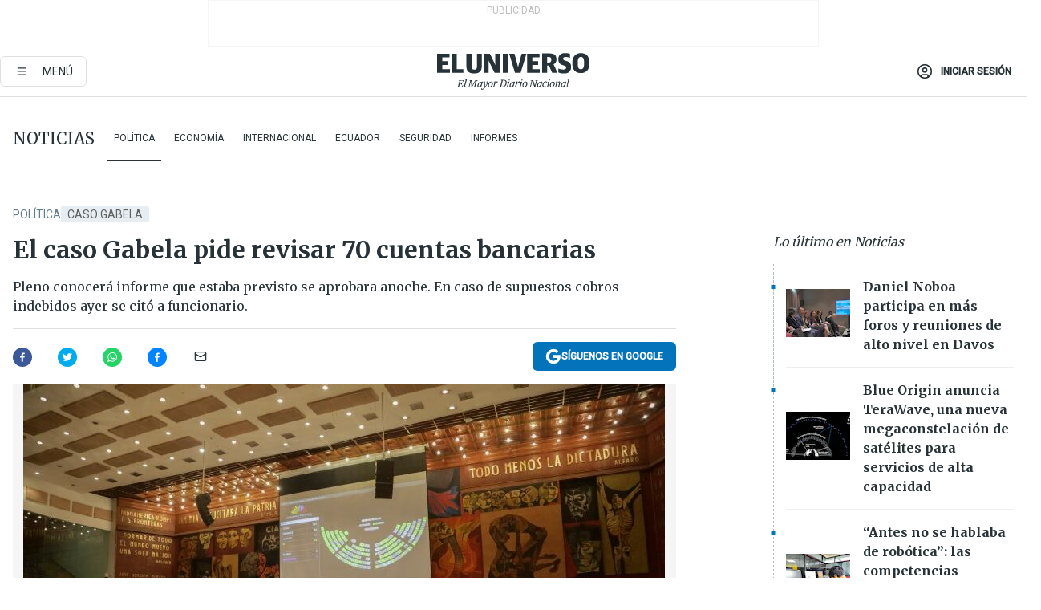

--- FILE ---
content_type: text/html; charset=utf-8
request_url: https://www.eluniverso.com/noticias/2018/11/16/nota/7052214/caso-gabela-pide-revisar-70-cuentas-bancarias/
body_size: 65029
content:
<!DOCTYPE html><html lang="es"><head><meta name="viewport" content="width=device-width, initial-scale=1, minimum-scale=1, maximum-scale=5"/><script async="" src="https://securepubads.g.doubleclick.net/tag/js/gpt.js?network-code=78858240"></script><script src="https://experience.tinypass.com/xbuilder/experience/load?aid=D8b6TuHSpu" async=""></script><script async="" src="https://www.googletagmanager.com/gtag/js?id=G-SYES0LW2K4"></script><script async="" id="xieg6Sie" src="https://cdn.viously.com/js/sdk/boot.js"></script><script async="" src="https://cdn.taboola.com/webpush/publishers/1915201/taboola-push-sdk.js"></script><script type="text/javascript" src="https://flower-ads.com/tag/eluniverso/eluniverso.js" async=""></script><meta charset="UTF-8"/><meta property="mrf:tags" content="tiponota:no_premium"/><meta name="robots" content="index, follow"/><meta name="robots" content="max-image-preview:large"/><title>El caso Gabela pide revisar 70 cuentas bancarias | Política | Noticias | El Universo</title><meta name="description" content="Pleno conocerá informe que estaba previsto se aprobara anoche. En caso de supuestos cobros indebidos ayer se citó a funcionario."/><link rel="canonical" href="https://www.eluniverso.com/noticias/2018/11/16/nota/7052214/caso-gabela-pide-revisar-70-cuentas-bancarias/"/><meta name="abstract" content="Pleno conocerá informe que estaba previsto se aprobara anoche. En caso de supuestos cobros indebidos ayer se citó a funcionario."/><link rel="amphtml" href="https://www.eluniverso.com/noticias/2018/11/16/nota/7052214/caso-gabela-pide-revisar-70-cuentas-bancarias/?outputType=amp"/><meta name="twitter:site" content="@eluniversocom"/><meta name="twitter:site:id" content="1597931854"/><meta name="twitter:creator" content="@eluniversocom"/><meta name="twitter:creator:id" content="1597931854"/><meta name="twitter:url" content="https://www.eluniverso.com/noticias/2018/11/16/nota/7052214/caso-gabela-pide-revisar-70-cuentas-bancarias"/><meta name="twitter:title" content="El caso Gabela pide revisar 70 cuentas bancarias"/><meta name="twitter:description" content="Pleno conocerá informe que estaba previsto se aprobara anoche. En caso de supuestos cobros indebidos ayer se citó a funcionario."/><meta name="twitter:image" content="https://www.eluniverso.com/resizer/v2/QIPFLAYLHZHWRKEJEVGWCKLZ5Y.jpg?auth=58bf63920137217a3aabc2131f7adb4a5b8d905047cdc630db13fd7d7673c63b&amp;width=800&amp;height=533&amp;quality=75&amp;smart=true"/><meta property="twitter:card" content="summary_large_image"/><meta name="fb:admins" content="100000069041809"/><meta name="fb:app_id" content="134434890019404"/><meta name="fb:pages" content="61449504559"/><meta name="og:site_name" content="El Universo"/><meta name="og:type" content="article"/><meta name="og:locale" content="es_LA"/><meta name="article:publisher" content="https://www.facebook.com/eluniversoec"/><meta name="og:title" content="El caso Gabela pide revisar 70 cuentas bancarias"/><meta name="og:url" content="https://www.eluniverso.com/noticias/2018/11/16/nota/7052214/caso-gabela-pide-revisar-70-cuentas-bancarias"/><meta name="og:description" content="Pleno conocerá informe que estaba previsto se aprobara anoche. En caso de supuestos cobros indebidos ayer se citó a funcionario."/><meta name="og:image" content="https://www.eluniverso.com/resizer/v2/QIPFLAYLHZHWRKEJEVGWCKLZ5Y.jpg?auth=58bf63920137217a3aabc2131f7adb4a5b8d905047cdc630db13fd7d7673c63b&amp;width=800&amp;height=533&amp;quality=75&amp;smart=true"/><meta name="og:updated_time" content="2021-03-12T18:34:23.511Z"/><meta name="article:section" content="Noticias"/><meta name="article:tag" content="Caso Gabela, Asamblea Nacional, Patricia Ochoa, Rafael Correa Delgado, Javier Ponce, General Jorge Gabela, ECUADOR, Asambleístas, Investigación judicial"/><meta name="article:published_time" content="2018-11-16T05:00:44Z"/><meta name="article:modified_time" content="2021-03-12T18:34:23.511Z"/><meta name="article:author" content="Redacción"/><meta name="cXenseParse:pageclass" content="article"/><meta name="cXenseParse:recs:pageclass" content="article"/><meta name="cXenseParse:pagetype" content="nota"/><meta name="cXenseParse:recs:pagetype" content="nota"/><meta name="cXenseParse:section" content="Noticias"/><meta name="cXenseParse:recs:section" content="Noticias"/><meta name="cXenseParse:subsection" content="Política"/><meta name="cXenseParse:recs:subsection" content="Política"/><meta name="cXenseParse:nombreTag" content="Caso Gabela"/><meta name="cXenseParse:recs:nombreTag" content="Caso Gabela"/><meta name="cXenseParse:nombreTag" content="Asamblea Nacional"/><meta name="cXenseParse:recs:nombreTag" content="Asamblea Nacional"/><meta name="cXenseParse:nombreTag" content="Patricia Ochoa"/><meta name="cXenseParse:recs:nombreTag" content="Patricia Ochoa"/><meta name="cXenseParse:nombreTag" content="Rafael Correa Delgado"/><meta name="cXenseParse:recs:nombreTag" content="Rafael Correa Delgado"/><meta name="cXenseParse:nombreTag" content="Javier Ponce"/><meta name="cXenseParse:recs:nombreTag" content="Javier Ponce"/><meta name="cXenseParse:nombreTag" content="General Jorge Gabela"/><meta name="cXenseParse:recs:nombreTag" content="General Jorge Gabela"/><meta name="cXenseParse:nombreTag" content="ECUADOR"/><meta name="cXenseParse:recs:nombreTag" content="ECUADOR"/><meta name="cXenseParse:nombreTag" content="Asambleístas"/><meta name="cXenseParse:recs:nombreTag" content="Asambleístas"/><meta name="cXenseParse:nombreTag" content="Investigación judicial"/><meta name="cXenseParse:recs:nombreTag" content="Investigación judicial"/><meta name="cXenseParse:nombreTag" content="no_premium"/><meta name="cXenseParse:recs:nombreTag" content="no_premium"/><meta name="cXenseParse:author" content="wilson-narea"/><meta name="cXenseParse:recs:author" content="wilson-narea"/><meta property="mrf:tags" content="sub-section:Política"/><link rel="dns-prefetch" href="https://fonts.googleapis.com"/><link rel="preconnect" href="https://fonts.gstatic.com"/><link rel="preload" as="style" href="https://fonts.googleapis.com/css2?family=Merriweather:wght@300;400;700&amp;family=Roboto:wght@300;400;500&amp;display=swap"/><link rel="preconnect" href="https://securepubads.g.doubleclick.net"/><link rel="alternate" type="application/rss+xml" title="RSS" href="https://www.eluniverso.com/arc/outboundfeeds/rss/?outputType=xml"/><link rel="preconnect" href="https://cse.google.com/" crossorigin="true"/><link rel="dns-prefetch" href="https://cse.google.com/"/><link rel="preconnect" href="https://www.googletagmanager.com/" crossorigin="true"/><link rel="dns-prefetch" href="https://www.googletagmanager.com/"/><link rel="preconnect" href="https://scdn.cxense.com/" crossorigin="true"/><link rel="dns-prefetch" href="https://scdn.cxense.com/"/><link rel="preconnect" href="https://cdn.tinypass.com/" crossorigin="true"/><link rel="dns-prefetch" href="https://cdn.tinypass.com/"/><link rel="preconnect" href="https://comcluster.cxense.com/" crossorigin="true"/><link rel="dns-prefetch" href="https://comcluster.cxense.com/"/><link rel="icon" type="image/x-icon" href="/pf/resources/icons/favicon.ico?d=876"/><link rel="apple-touch-icon" sizes="180x180" href="/pf/resources/icons/apple-touch-icon.png?d=876"/><link rel="icon" type="image/png" sizes="32x32" href="/pf/resources/icons/favicon-32x32.png?d=876"/><link rel="icon" type="image/png" sizes="16x16" href="/pf/resources/icons/favicon-16x16.png?d=876"/><link rel="manifest" href="/pf/resources/icons/site.webmanifest?d=876"/><link rel="mask-icon" href="/pf/resources/icons/safari-pinned-tab.svg?d=876" color="#084f8d"/><meta name="msapplication-TileColor" content="#084f8d"/><meta name="theme-color" content="#ffffff"/><script type="application/ld+json">{"@context":"https://schema.org","@type":"NewsArticle","mainEntityOfPage":{"@type":"WebPage","@id":"https://www.eluniverso.com/noticias/2018/11/16/nota/7052214/caso-gabela-pide-revisar-70-cuentas-bancarias"},"headline":"El caso Gabela pide revisar 70 cuentas bancarias","description":"Pleno conocerá informe que estaba previsto se aprobara anoche. En caso de supuestos cobros indebidos ayer se citó a funcionario.","articleSection":["Noticias"],"keywords":"Caso Gabela,Asamblea Nacional,Patricia Ochoa,Rafael Correa Delgado,Javier Ponce,General Jorge Gabela,ECUADOR,Asambleístas,Investigación judicial,no_premium","image":["https://www.eluniverso.com/resizer/v2/QIPFLAYLHZHWRKEJEVGWCKLZ5Y.jpg?auth=58bf63920137217a3aabc2131f7adb4a5b8d905047cdc630db13fd7d7673c63b&width=800&height=533&quality=75&smart=true"],"datePublished":"2018-11-16T05:00:44Z","dateModified":"2018-11-16T05:00:44Z","author":[{"@type":"Person","name":"Wilson Narea","url":"https://www.eluniverso.comundefined"}],"publisher":{"@type":"Organization","name":"El Universo","logo":{"@type":"ImageObject","url":"https://www.eluniverso.com/pf/resources/images/el-universo-meta-logo.jpg?d=638"}},"articleBody":"Para las 20:50 de ayer estaba previsto que la Comisión Ocasional encargada de <a href=\"https://www.eluniverso.com/noticias/2018/11/15/nota/7051116/caso-gabela-informe-pide-investigar-cuentas-rafael-correa-otros-50\">revisar la información sobre la muerte del general Jorge Gabela apruebe el informe final que contiene 17 conclusiones, en el que se destaca la posible existencia de un “crimen de Estado”.</a>A esa conclusión se llega tras el análisis de hechos como las fases precontractual y contractual de la compra de los siete helicópteros Dhruv para uso de la FAE, el juicio político al exministro de Defensa, Javier Ponce (quien finiquitó la compra); los informes de auditoría hechos por la Contraloría del Estado a esa compra, hasta el trabajo del Comité Interinstitucional creado por Rafael Correa para investigar el asesinato de Gabela en el 2010.En el caso de las recomendaciones, que son diez, se plantea a la Unidad de Análisis Financiero (UAFE) que investigue las cuentas de casi 70 funcionarios y exfuncionarios que participaron en la compra, en la investigación del asesinato, y en el comité de Gobierno.El primer nombrado es Rafael Correa, exministros como Fernando Cueva, María Fernanda Espinosa, ahora presidenta de la Organización de las Naciones Unidas (ONU), Ledy Zúñiga, Lenin Lara, José Serrano, legislador actual de AP; el excontralor, Carlos Pólit (prófugo de la justicia) por su implicación en el caso Odebrecht, y otras decenas más de colaboradores del régimen anterior.El informe pasará a conocimiento del pleno.La Asamblea Nacional resolvió llamar al pleno al secretario de la Presidencia, Eduardo Jurado, para que explique los supuestos cobros indebidos efectuados a clientes de la banca por parte de la compañía GEA-Ecuador, de la cual es socio.La comparecencia aprobada por 84 votos debe realizarse en 15 días, en la que además debe informar sobre su relación con empresas offshore.Entre tanto, la presidenta de la Asamblea, Elizabeth Cabezas, pidió a la Fiscalía que indague sobre mensajes intimidatorios que recibió en su celular el miércoles a las 20:00. (I)","isAccessibleForFree":true}</script><script type="application/ld+json">{"@context":"https://schema.org","@type":"BreadcrumbList","itemListElement":[{"@type":"ListItem","position":1,"name":"home","item":"https://www.eluniverso.com"},{"@type":"ListItem","position":2,"name":"Noticias","item":"https://www.eluniverso.com/noticias"},{"@type":"ListItem","position":3,"name":"Política","item":"https://www.eluniverso.com/noticias/politica"},{"@type":"ListItem","position":4,"name":"El caso Gabela pide revisar 70 cuentas bancarias"}]}</script><script type="application/javascript" id="polyfill-script">if(!Array.prototype.includes||!(window.Object && window.Object.assign)||!window.Promise||!window.Symbol||!window.fetch){document.write('<script type="application/javascript" src="/pf/dist/engine/polyfill.js?d=876&mxId=00000000" defer=""><\/script>')}</script><script id="fusion-engine-react-script" type="application/javascript" src="/pf/dist/engine/react.js?d=876&amp;mxId=00000000" defer=""></script><script id="fusion-engine-combinations-script" type="application/javascript" src="/pf/dist/components/combinations/default.js?d=876&amp;mxId=00000000" defer=""></script><link id="fusion-template-styles" rel="stylesheet" type="text/css" href="/pf/dist/components/combinations/default.css?d=876&amp;mxId=00000000"/><style data-styled="" data-styled-version="5.3.11">.fSVJiK{font-family:'Roboto',sans-serif;font-size:14px;padding-top:0.5rem;}/*!sc*/
data-styled.g17[id="sc-pye9px"]{content:"fSVJiK,"}/*!sc*/
</style><style>.svg-inline--fa,svg:not(:root).svg-inline--fa{overflow:visible}.svg-inline--fa{display:inline-block;font-size:inherit;height:1em;vertical-align:-.13em}.fa-lg{font-size:1.33em;line-height:.75em;vertical-align:-.07em}.fa-sm{font-size:.88em}html{overflow-x:hidden}#app-container .menublue{background-color:#0374bb;position:fixed}#app-container .menugray{background-color:#ebedf1;position:fixed}#app-container .menugray header{background-color:#ffbe00;border-radius:5px;margin-left:1rem;margin-right:1rem}#app-container .prose-text{word-break:break-word}#app-container .embeded-image img{margin:0}#app-container .embeded-image .img-content{margin-left:auto;margin-right:auto}.grecaptcha-badge{visibility:hidden}.swiper{height:100%;overflow:hidden;position:relative;width:100%}.swiper-vertical>.swiper-wrapper{flex-direction:column}.swiper-wrapper{box-sizing:content-box;display:flex;height:100%;position:relative;transition-property:transform;transition-timing-function:var(    --swiper-wrapper-transition-timing-function,initial  );width:100%;z-index:1}.swiper-android .swiper-slide,.swiper-wrapper{transform:translateZ(0)}.swiper-horizontal{touch-action:pan-y}.swiper-vertical{touch-action:pan-x}.swiper-slide{flex-shrink:0;transition-property:transform}.swiper-slide-invisible-blank{visibility:hidden}.swiper-autoheight,.swiper-autoheight .swiper-slide{height:auto}.swiper-autoheight .swiper-wrapper{align-items:flex-start;transition-property:transform,height}.swiper-backface-hidden .swiper-slide{-webkit-backface-visibility:hidden;backface-visibility:hidden;transform:translateZ(0)}.swiper-button-disabled svg{opacity:.3}.swiper-button{height:2.5rem;line-height:2.5rem;width:2.5rem}.prose{color:#263238;max-width:65ch}.prose [class~=lead]{color:#4b5563;font-size:1.25em;line-height:1.6;margin-bottom:1.2em;margin-top:1.2em}.prose a{color:#111827;font-weight:500;text-decoration:none}.prose strong{color:#111827;font-weight:600}.prose ol[type=A]{--list-counter-style:upper-alpha}.prose ol[type=a]{--list-counter-style:lower-alpha}.prose ol[type=A s]{--list-counter-style:upper-alpha}.prose ol[type=a s]{--list-counter-style:lower-alpha}.prose ol[type=I]{--list-counter-style:upper-roman}.prose ol[type=i]{--list-counter-style:lower-roman}.prose ol[type=I s]{--list-counter-style:upper-roman}.prose ol[type=i s]{--list-counter-style:lower-roman}.prose ol[type="1"]{--list-counter-style:decimal}.prose ol>li{padding-left:1.75em;position:relative}.prose ol>li:before{color:#6b7280;content:counter(list-item,var(--list-counter-style,decimal)) ".";font-weight:400;left:0;position:absolute}.prose ul>li{padding-bottom:.5rem;padding-left:1rem;padding-top:.5rem;position:relative}.prose ul>li:before{background-color:#455a64;border-radius:0;content:"";height:.3rem;left:.25em;position:absolute;top:1.3rem;width:.3rem}.prose hr{border-color:#e5e7eb;border-top-width:1px;margin-bottom:3em;margin-top:3em}.prose blockquote{border-left-color:#e5e7eb;border-left-width:.25rem;color:#111827;font-style:italic;font-weight:500;margin-bottom:1.6em;margin-top:1.6em;padding-left:1em;quotes:"\201C" "\201D" "\2018" "\2019"}.prose blockquote p:first-of-type:before{content:open-quote}.prose blockquote p:last-of-type:after{content:close-quote}.prose h1{color:#111827;font-size:2.25em;font-weight:800;line-height:1.1111111;margin-bottom:.8888889em;margin-top:0}.prose h2{color:#111827;font-size:1.5em;font-weight:700;line-height:1.3333333;margin-bottom:1em;margin-top:2em}.prose h3{font-size:1.25em;line-height:1.6;margin-bottom:.6em;margin-top:1.6em}.prose h3,.prose h4{color:#111827;font-weight:600}.prose h4{line-height:1.5;margin-bottom:.5em;margin-top:1.5em}.prose figure figcaption{color:#6b7280;font-size:.875em;line-height:1.4285714;margin-top:.8571429em}.prose code{color:#111827;font-size:.875em;font-weight:600}.prose code:after,.prose code:before{content:"`"}.prose a code{color:#111827}.prose pre{background-color:#1f2937;border-radius:.375rem;color:#e5e7eb;font-size:.875em;line-height:1.7142857;margin-bottom:1.7142857em;margin-top:1.7142857em;overflow-x:auto;padding:.8571429em 1.1428571em}.prose pre code{background-color:transparent;border-radius:0;border-width:0;color:inherit;font-family:inherit;font-size:inherit;font-weight:400;line-height:inherit;padding:0}.prose pre code:after,.prose pre code:before{content:none}.prose table{font-size:.875em;line-height:1.7142857;margin-bottom:2em;margin-top:2em;table-layout:auto;text-align:left;width:100%}.prose thead{border-bottom-color:#d1d5db;border-bottom-width:1px;color:#111827;font-weight:600}.prose thead th{padding-bottom:.5714286em;padding-left:.5714286em;padding-right:.5714286em;vertical-align:bottom}.prose tbody tr{border-bottom-color:#e5e7eb;border-bottom-width:1px}.prose tbody tr:last-child{border-bottom-width:0}.prose tbody td{padding:.5714286em;vertical-align:top}.prose{font-size:1rem;line-height:1.75}.prose p{margin-bottom:1.25em;margin-top:1.25em}.prose figure,.prose img,.prose video{margin-bottom:2em;margin-top:2em}.prose figure>*{margin-bottom:0;margin-top:0}.prose h2 code{font-size:.875em}.prose h3 code{font-size:.9em}.prose ol,.prose ul{margin-bottom:1.25em;margin-top:1.25em}.prose li{margin-bottom:.5em;margin-top:.5em}.prose>ul>li p{margin-bottom:.75em;margin-top:.75em}.prose>ul>li>:first-child{margin-top:1.25em}.prose>ul>li>:last-child{margin-bottom:1.25em}.prose ol ol,.prose ol ul,.prose ul ol,.prose ul ul{margin-bottom:.75em;margin-top:.75em}.prose h2+*,.prose h3+*,.prose h4+*,.prose hr+*{margin-top:0}.prose thead th:first-child{padding-left:0}.prose thead th:last-child{padding-right:0}.prose tbody td:first-child{padding-left:0}.prose tbody td:last-child{padding-right:0}.prose>:first-child{margin-top:0}.prose>:last-child{margin-bottom:0}.prose-lg{font-size:1.125rem;line-height:1.7777778}.prose-lg p{margin-bottom:1.3333333em;margin-top:1.3333333em}.prose-lg [class~=lead]{font-size:1.2222222em;line-height:1.4545455;margin-bottom:1.0909091em;margin-top:1.0909091em}.prose-lg blockquote{margin-bottom:1.6666667em;margin-top:1.6666667em;padding-left:1em}.prose-lg h1{font-size:2.6666667em;line-height:1;margin-bottom:.8333333em;margin-top:0}.prose-lg h2{font-size:1.6666667em;line-height:1.3333333;margin-bottom:1.0666667em;margin-top:1.8666667em}.prose-lg h3{font-size:1.3333333em;line-height:1.5;margin-bottom:.6666667em;margin-top:1.6666667em}.prose-lg h4{line-height:1.5555556;margin-bottom:.4444444em;margin-top:1.7777778em}.prose-lg figure,.prose-lg img,.prose-lg video{margin-bottom:1.7777778em;margin-top:1.7777778em}.prose-lg figure>*{margin-bottom:0;margin-top:0}.prose-lg figure figcaption{font-size:.8888889em;line-height:1.5;margin-top:1em}.prose-lg code{font-size:.8888889em}.prose-lg h2 code{font-size:.8666667em}.prose-lg h3 code{font-size:.875em}.prose-lg pre{border-radius:.375rem;font-size:.8888889em;line-height:1.75;margin-bottom:2em;margin-top:2em;padding:1em 1.5em}.prose-lg ul{margin-bottom:1.3333333em;margin-top:1.3333333em}.prose-lg li{margin-bottom:.6666667em;margin-top:.6666667em}.prose-lg ul>li{padding-left:1rem}.prose-lg ul>li:before{height:.3rem;left:.25em;top:1.3rem;width:.3rem}.prose-lg>ul>li p{margin-bottom:.8888889em;margin-top:.8888889em}.prose-lg>ul>li>:first-child{margin-top:1.3333333em}.prose-lg>ul>li>:last-child{margin-bottom:1.3333333em}.prose-lg ol ol,.prose-lg ol ul,.prose-lg ul ol,.prose-lg ul ul{margin-bottom:.8888889em;margin-top:.8888889em}.prose-lg hr{margin-bottom:3.1111111em;margin-top:3.1111111em}.prose-lg h2+*,.prose-lg h3+*,.prose-lg h4+*,.prose-lg hr+*{margin-top:0}.prose-lg table{font-size:.8888889em;line-height:1.5}.prose-lg thead th{padding-bottom:.75em;padding-left:.75em;padding-right:.75em}.prose-lg thead th:first-child{padding-left:0}.prose-lg thead th:last-child{padding-right:0}.prose-lg tbody td{padding:.75em}.prose-lg tbody td:first-child{padding-left:0}.prose-lg tbody td:last-child{padding-right:0}.prose-lg>:first-child{margin-top:0}.prose-lg>:last-child{margin-bottom:0}#clickio-splash-list{left:0;min-height:1px;right:auto;width:100%}#clickio-splash-iframe{margin:0;min-width:100%;opacity:0;overflow:visible}#clickio-splash-iframe,#clickio-splash-list{bottom:-100px;position:fixed;top:100vh;z-index:-1}#clickio-splash-iframe:not([height="100"]){bottom:0;max-height:100%;max-width:100%;opacity:1;top:0;z-index:2147483647}#clickio-splash-list:has(#clickio-splash-iframe:not([height="100"])){z-index:2147483647}#clickio-splash-list:has(#clickio-splash-iframe[height="100"][width="0"]){display:none}#clickio-splash-iframe[height="100"][width="0"]{display:none}.prose [data-oembed-type=youtube]{height:0;padding-bottom:56.25%;position:relative}.prose [data-oembed-type=youtube] iframe{height:100%;left:0;position:absolute;top:0;width:100%}.prose .gallery figure,.prose .gallery img,.prose .related figure,.prose .related img{margin:0}.prose .gallery-wrapper h3{margin-top:0}.prose .related h2{font-size:.875rem;line-height:1.25rem;margin:0}.prose .related figure,.prose .related img{margin:0}.prose .dropcap-letter:first-letter{float:left;font-family:Merriweather,serif;font-size:3rem;font-weight:700;line-height:50px;line-height:1;margin-right:.5rem;--tw-text-opacity:1;color:rgb(38 50 56/var(--tw-text-opacity,1))}.prose .prose-list a,.prose p a,.prose table a{--tw-border-opacity:1;border-color:rgb(207 216 220/var(--tw-border-opacity,1));--tw-text-opacity:1;border-bottom-width:1px;color:rgb(3 116 187/var(--tw-text-opacity,1));padding-bottom:2px;text-decoration:none}#figCaptionOfImage.premium-hero{background:linear-gradient(180deg,hsla(0,0%,5%,0) 5%,hsla(0,0%,5%,.6) 50%);padding:30px 15% 20px;text-shadow:0 0 3px #000}@media(max-width:640px){#figCaptionOfImage.premium-hero{background:#e0e0e0;color:#616161;font-size:14px;font-weight:400;line-height:1.5;padding:10px;text-shadow:none}}#figCaptionOfImage.jaimejarrin-hero{left:44%;position:absolute;top:42%;width:50%;z-index:1}amp-carousel>div>div:first-child{scrollbar-width:none}amp-carousel>div>div:first-child::-webkit-scrollbar{display:none}.amp-carousel-button{border-radius:9999px;--tw-bg-opacity:1;background-color:rgb(255 255 255/var(--tw-bg-opacity,1));font-size:1.125rem;line-height:1.75rem;--tw-text-opacity:1;color:rgb(38 50 56/var(--tw-text-opacity,1));--tw-shadow:0 1px 3px 0 rgba(0,0,0,.1),0 1px 2px -1px rgba(0,0,0,.1);--tw-shadow-colored:0 1px 3px 0 var(--tw-shadow-color),0 1px 2px -1px var(--tw-shadow-color);box-shadow:var(--tw-ring-offset-shadow,0 0 #0000),var(--tw-ring-shadow,0 0 #0000),var(--tw-shadow)}.amp-carousel-button-prev{background-image:url(/home/circleci/repo/resources/dist69f9e44fb494ae19baa7.svg?d=876&mxId=00000000);margin-left:.5rem}.amp-carousel-button-next{background-image:url(/home/circleci/repo/resources/diste6faa6709a150adf8cab.svg?d=876&mxId=00000000);margin-right:.5rem}@media(min-width:1024px){#app-container .article-body .related-posts{margin-left:1.5rem}#app-container .related-posts .card .card-content{margin:0}#app-container .space-y-3 .related-posts{margin-bottom:1rem;margin-top:0}.related-posts{float:right;width:35%}.related-posts .card-image{display:none}}#app-container .article-body h2{font-size:1.3rem;line-height:1.5rem}#app-container .article-body h3{font-size:1.25rem;line-height:1.5rem}#app-container .article-body h4{font-size:1.125rem;line-height:1.5rem}@media only screen and (max-width:667px){#app-container .article-body h2{font-size:1.25rem;line-height:1.75rem}#app-container .article-body h3{font-size:1.125rem;line-height:1.75rem}#app-container .article-body h4{font-size:1rem;line-height:1.5rem}}.related-posts{grid-row:3}.related-posts .card:last-child{border-bottom:0}.related-header-body li{margin-bottom:10px;padding-left:25px;position:relative}.related-header-body li:before{content:"■";left:0;margin-right:15px;position:absolute;width:6px}.feature-active-campaign input[type=date],.feature-active-campaign input[type=email],.feature-active-campaign input[type=text]{border-radius:0;border-width:1px;--tw-border-opacity:1;border-color:rgb(224 224 224/var(--tw-border-opacity,1));font-family:Roboto,sans-serif;padding:.5rem}.feature-active-campaign ._form-title{border-bottom-width:1px;--tw-border-opacity:1;border-color:rgb(224 224 224/var(--tw-border-opacity,1));font-family:Merriweather,serif;font-size:1.125rem;font-style:italic;font-weight:400;line-height:1.75rem;padding-bottom:.5rem}.feature-active-campaign ._html-code{font-family:Roboto,sans-serif;font-size:1rem;line-height:1.5rem}.feature-active-campaign ._html-code p{margin-bottom:1rem}.feature-active-campaign label._form-label{display:none}.feature-active-campaign ._form-content{display:flex;flex-wrap:wrap}.feature-active-campaign ._form_element{margin-bottom:1rem;margin-right:.5rem}.feature-active-campaign ._form_element._clear{flex-shrink:0;margin-right:0;width:100%}.feature-active-campaign button{--tw-bg-opacity:1;background-color:rgb(3 116 187/var(--tw-bg-opacity,1));font-family:Roboto,sans-serif;padding:.5rem 1rem;text-transform:uppercase;--tw-text-opacity:1;color:rgb(255 255 255/var(--tw-text-opacity,1))}.feature-active-campaign.fields-col ._button-wrapper,.feature-active-campaign.fields-col ._form_element{flex-shrink:0;margin-right:0;width:100%}.feature-active-campaign.text-left ._form-content{justify-content:flex-start}.feature-active-campaign.text-left ._button-wrapper,.feature-active-campaign.text-left ._form_element{text-align:left}.feature-active-campaign.text-center ._form-content{justify-content:center}.feature-active-campaign.text-right ._form-content{justify-content:flex-end}.feature-active-campaign.text-right ._button-wrapper,.feature-active-campaign.text-right ._form_element{text-align:right}.card.gallery .card-image .icon,.card.video .card-image .icon{left:50%;top:50%;transform:translate(-50%,-50%)}.card.gallery .card-image:hover .icon,.card.video .card-image:hover .icon{opacity:.5}.card .author strong:after{content:","}.card .author strong:last-child:after{content:""}.sidemenu a{display:block;font-family:Roboto,sans-serif;font-size:.75rem;line-height:1rem;outline:2px solid transparent;outline-offset:2px;padding-bottom:1rem;padding-top:1rem;text-transform:uppercase}amp-accordion .accordion-heading:focus svg{transform:rotate(90deg)}.gcse-search-wrap .gsc-search-box{margin-bottom:1rem}.gcse-search-wrap .gsc-input-box{border-radius:0}.gcse-search-wrap .gsc-control-cse{background-color:transparent}.gcse-search-wrap .gsc-result{background-color:transparent;padding-bottom:1rem;padding-top:1rem}.gcse-search-wrap .gs-visibleUrl{font-family:Roboto,sans-serif;--tw-text-opacity:1;color:rgb(96 125 139/var(--tw-text-opacity,1))}.gcse-search-wrap .gsc-tabsArea{border-radius:0;border-width:0;margin-bottom:1rem}.gcse-search-wrap .gsc-tabHeader{font-family:Roboto,sans-serif}.gcse-search-wrap .gs-title{font-weight:700;margin-bottom:.5rem}.gcse-search-wrap .gs-title b{--tw-bg-opacity:1;background-color:rgb(230 237 243/var(--tw-bg-opacity,1))}.gcse-search-wrap .gsc-url-top{margin-bottom:.5rem}.gcse-search-wrap .gs-image{display:block}.gcse-search-wrap .gs-promotion-image-box,.gcse-search-wrap .gs-web-image-box{margin-right:1rem;width:80px}@media (min-width:768px){.gcse-search-wrap .gs-promotion-image-box,.gcse-search-wrap .gs-web-image-box{width:150px}}.gcse-search-wrap .gs-promotion-image-box .gs-image,.gcse-search-wrap .gs-web-image-box .gs-image{margin-left:auto;margin-right:auto;max-width:80px}@media (min-width:768px){.gcse-search-wrap .gs-promotion-image-box .gs-image,.gcse-search-wrap .gs-web-image-box .gs-image{max-width:150px}}.gcse-search-wrap .gsc-table-result{display:flex}.gcse-search-wrap .gs-snippet{font-size:.875rem;line-height:1.25rem}.gcse-search-wrap .gsc-results .gsc-cursor-box{display:flex;justify-content:center;margin-bottom:2rem;margin-top:2rem}.gcse-search-wrap .gsc-results .gsc-cursor-box .gsc-cursor-page{background-color:transparent;font-family:Roboto,sans-serif;outline:none;padding:.5rem 1rem;--tw-text-opacity:1;color:rgb(38 50 56/var(--tw-text-opacity,1));text-decoration-line:none}.gcse-search-wrap .gsc-results .gsc-cursor-box .gsc-cursor-page:hover{font-weight:700;text-decoration-line:none}.gcse-search-wrap .gsc-results .gsc-cursor-box .gsc-cursor-current-page{border-width:1px;--tw-border-opacity:1;border-color:rgb(3 116 187/var(--tw-border-opacity,1));--tw-text-opacity:1;color:rgb(3 116 187/var(--tw-text-opacity,1))}.gcse-search-wrap a,.gcse-search-wrap b,.gcse-search-wrap div{font-family:Merriweather,serif}.gcse-search-wrap .gsc-above-wrapper-area,.gcse-search-wrap .gsc-above-wrapper-area a,.gcse-search-wrap .gsc-above-wrapper-area b,.gcse-search-wrap .gsc-above-wrapper-area div{font-family:Roboto,sans-serif}.gcse-search-wrap .gsc-search-button{outline:none;--tw-bg-opacity:1;background-color:rgb(3 116 187/var(--tw-bg-opacity,1));padding:.5rem}.gcse-search-wrap .gcsc-more-maybe-branding-root{display:none}.gsc-expansionArea .gsc-webResult.gsc-result{border-color:#e2e8f0;border-width:1px 0 0}amp-social-share.facebook-messenger{background-color:transparent;background-image:url(/home/circleci/repo/resources/distb326b8cda9737613ab0d.svg?d=876&mxId=00000000);background-position:50%;background-repeat:no-repeat;background-size:80%}amp-social-share.rounded{background-color:transparent;filter:invert(1)}.feature-taboola{margin:0}.feature-taboola .trc_rbox_header.trc_rbox_border_elm{border-bottom-width:1px;border-style:solid;--tw-border-opacity:1;border-color:rgb(207 216 220/var(--tw-border-opacity,1));padding-bottom:.5rem}.feature-taboola .trc_rbox_header .trc_rbox_header_span{font-family:Merriweather,serif;font-size:1rem;font-style:italic;font-weight:400;line-height:1.5rem;--tw-text-opacity:1;color:rgb(38 50 56/var(--tw-text-opacity,1))}.feature-taboola .trc_rbox_outer{margin-top:2rem}.feature-taboola .videoCube .video-label-box .video-title{font-family:Merriweather,serif;font-size:1rem;font-weight:700;line-height:1.5rem;margin:0;--tw-text-opacity:1;color:rgb(38 50 56/var(--tw-text-opacity,1))}.feature-taboola .videoCube .video-label-box .video-title:hover{--tw-text-opacity:1;color:rgb(3 116 187/var(--tw-text-opacity,1));text-decoration-line:none}.feature-taboola .videoCube.syndicatedItem .branding{font-family:Roboto,sans-serif;font-size:.75rem;font-weight:400;line-height:1rem;--tw-text-opacity:1;color:rgb(97 97 97/var(--tw-text-opacity,1))}.feature-taboola .videoCube .thumbBlock_holder{margin-bottom:1rem}#tbl-next-up .trc_related_container{margin-top:2em}#tbl-next-up .trc_related_container .blend-next-up-a .video-label,#tbl-next-up .trc_related_container .blend-next-up-a .video-title{font-family:Merriweather,serif}#tbl-next-up .trc_related_container .blend-next-up-a .branding{font-family:Roboto,sans-serif}#tbl-next-up .trc_related_container .tbl-read-next-btn{font-family:Roboto,sans-serif;text-transform:uppercase;--tw-text-opacity:1;color:rgb(3 116 187/var(--tw-text-opacity,1))}#tbl-next-up .trc_related_container .tbl-read-next-btn:hover{background:none;--tw-text-opacity:1;color:rgb(94 146 243/var(--tw-text-opacity,1))}#tbl-next-up .trc_related_container .video-title{font-family:Merriweather,serif}.offer-container-component{background:linear-gradient(180deg,#fcf1df,#e3e7e8)}@media (min-width:640px){.tag-result-list{-moz-columns:2;column-count:2}}.feed li{border-color:#eee}.feed.feed-ranking{counter-reset:rank-counter}.feed.feed-ranking li{counter-increment:rank-counter;min-height:2rem;padding-left:3rem}.feed.feed-ranking li:before{content:counter(rank-counter);font-size:3rem;font-style:italic;font-weight:500;left:0;line-height:1;position:absolute;--tw-text-opacity:1;color:rgb(207 216 220/var(--tw-text-opacity,1));top:50%;transform:translateY(-50%)}.feed.feed-chronology{padding-left:1rem}.feed.feed-chronology:before{border-left-width:1px;border-style:dashed;content:"";height:100%;left:0;position:absolute;top:0;--tw-border-opacity:1;border-color:rgb(176 190 197/var(--tw-border-opacity,1));width:1px}.feed.feed-chronology li:before{box-sizing:border-box;content:"";left:0;margin-left:-1rem;position:absolute;--tw-bg-opacity:1;background-color:rgb(3 116 187/var(--tw-bg-opacity,1));height:5px;top:1.6rem;transform:translateX(-50%);width:5px}.feed.feed-comments li{padding-left:4rem}.feed.feed-comments li:before{content:url(/home/circleci/repo/resources/dist58d0c393cbec7969aa40.svg?d=876&mxId=00000000);display:block;height:3rem;left:0;position:absolute;top:50%;transform:translateY(-50%);width:3rem}.feed.feed-comments li .card{justify-content:center;min-height:5rem}button.gallery-close-button{color:#fff}.view-more-images{background:linear-gradient(rgba(0,0,0,.4),rgba(0,0,0,.8));z-index:1}.gallery img{-o-object-fit:cover;object-fit:cover}.search-box-wrap,.search-box-wrap .input-wrap{transition:width .3s ease,padding .3s ease}.search-box-wrap .input-wrap{height:0;overflow:hidden;width:0}.search-box-wrap .input-wrap.open{height:auto;width:16rem}.search-box-wrap .gsc-search-button-v2,.search-box-wrap .gsc-search-button-v2:focus,.search-box-wrap .gsc-search-button-v2:hover{background-color:#fff;border:1px solid #e1e1e1;outline:none;padding:10px}.search-box-wrap .gsc-search-button-v2 svg,.search-box-wrap .gsc-search-button-v2:focus svg,.search-box-wrap .gsc-search-button-v2:hover svg{color:#000;fill:currentcolor}*,:after,:before{--tw-border-spacing-x:0;--tw-border-spacing-y:0;--tw-translate-x:0;--tw-translate-y:0;--tw-rotate:0;--tw-skew-x:0;--tw-skew-y:0;--tw-scale-x:1;--tw-scale-y:1;--tw-pan-x: ;--tw-pan-y: ;--tw-pinch-zoom: ;--tw-scroll-snap-strictness:proximity;--tw-gradient-from-position: ;--tw-gradient-via-position: ;--tw-gradient-to-position: ;--tw-ordinal: ;--tw-slashed-zero: ;--tw-numeric-figure: ;--tw-numeric-spacing: ;--tw-numeric-fraction: ;--tw-ring-inset: ;--tw-ring-offset-width:0px;--tw-ring-offset-color:#fff;--tw-ring-color:rgba(3,116,187,.5);--tw-ring-offset-shadow:0 0 #0000;--tw-ring-shadow:0 0 #0000;--tw-shadow:0 0 #0000;--tw-shadow-colored:0 0 #0000;--tw-blur: ;--tw-brightness: ;--tw-contrast: ;--tw-grayscale: ;--tw-hue-rotate: ;--tw-invert: ;--tw-saturate: ;--tw-sepia: ;--tw-drop-shadow: ;--tw-backdrop-blur: ;--tw-backdrop-brightness: ;--tw-backdrop-contrast: ;--tw-backdrop-grayscale: ;--tw-backdrop-hue-rotate: ;--tw-backdrop-invert: ;--tw-backdrop-opacity: ;--tw-backdrop-saturate: ;--tw-backdrop-sepia: ;--tw-contain-size: ;--tw-contain-layout: ;--tw-contain-paint: ;--tw-contain-style: }::backdrop{--tw-border-spacing-x:0;--tw-border-spacing-y:0;--tw-translate-x:0;--tw-translate-y:0;--tw-rotate:0;--tw-skew-x:0;--tw-skew-y:0;--tw-scale-x:1;--tw-scale-y:1;--tw-pan-x: ;--tw-pan-y: ;--tw-pinch-zoom: ;--tw-scroll-snap-strictness:proximity;--tw-gradient-from-position: ;--tw-gradient-via-position: ;--tw-gradient-to-position: ;--tw-ordinal: ;--tw-slashed-zero: ;--tw-numeric-figure: ;--tw-numeric-spacing: ;--tw-numeric-fraction: ;--tw-ring-inset: ;--tw-ring-offset-width:0px;--tw-ring-offset-color:#fff;--tw-ring-color:rgba(3,116,187,.5);--tw-ring-offset-shadow:0 0 #0000;--tw-ring-shadow:0 0 #0000;--tw-shadow:0 0 #0000;--tw-shadow-colored:0 0 #0000;--tw-blur: ;--tw-brightness: ;--tw-contrast: ;--tw-grayscale: ;--tw-hue-rotate: ;--tw-invert: ;--tw-saturate: ;--tw-sepia: ;--tw-drop-shadow: ;--tw-backdrop-blur: ;--tw-backdrop-brightness: ;--tw-backdrop-contrast: ;--tw-backdrop-grayscale: ;--tw-backdrop-hue-rotate: ;--tw-backdrop-invert: ;--tw-backdrop-opacity: ;--tw-backdrop-saturate: ;--tw-backdrop-sepia: ;--tw-contain-size: ;--tw-contain-layout: ;--tw-contain-paint: ;--tw-contain-style: }/*! tailwindcss v3.4.18 | MIT License | https://tailwindcss.com*/*,:after,:before{border:0 solid;box-sizing:border-box}:after,:before{--tw-content:""}:host,html{line-height:1.5;-webkit-text-size-adjust:100%;font-family:ui-sans-serif,system-ui,sans-serif,Apple Color Emoji,Segoe UI Emoji,Segoe UI Symbol,Noto Color Emoji;font-feature-settings:normal;font-variation-settings:normal;-moz-tab-size:4;-o-tab-size:4;tab-size:4;-webkit-tap-highlight-color:transparent}body{line-height:inherit;margin:0}hr{border-top-width:1px;color:inherit;height:0}abbr:where([title]){-webkit-text-decoration:underline dotted;text-decoration:underline dotted}h1,h2,h3,h4,h5,h6{font-size:inherit;font-weight:inherit}a{color:inherit;text-decoration:inherit}b,strong{font-weight:bolder}code,kbd,pre,samp{font-family:ui-monospace,SFMono-Regular,Menlo,Monaco,Consolas,Liberation Mono,Courier New,monospace;font-feature-settings:normal;font-size:1em;font-variation-settings:normal}small{font-size:80%}sub,sup{font-size:75%;line-height:0;position:relative;vertical-align:baseline}sub{bottom:-.25em}sup{top:-.5em}table{border-collapse:collapse;border-color:inherit;text-indent:0}button,input,optgroup,select,textarea{color:inherit;font-family:inherit;font-feature-settings:inherit;font-size:100%;font-variation-settings:inherit;font-weight:inherit;letter-spacing:inherit;line-height:inherit;margin:0;padding:0}button,select{text-transform:none}button,input:where([type=button]),input:where([type=reset]),input:where([type=submit]){-webkit-appearance:button;background-color:transparent;background-image:none}:-moz-focusring{outline:auto}:-moz-ui-invalid{box-shadow:none}progress{vertical-align:baseline}::-webkit-inner-spin-button,::-webkit-outer-spin-button{height:auto}[type=search]{-webkit-appearance:textfield;outline-offset:-2px}::-webkit-search-decoration{-webkit-appearance:none}::-webkit-file-upload-button{-webkit-appearance:button;font:inherit}summary{display:list-item}blockquote,dd,dl,figure,h1,h2,h3,h4,h5,h6,hr,p,pre{margin:0}fieldset{margin:0}fieldset,legend{padding:0}menu,ol,ul{list-style:none;margin:0;padding:0}dialog{padding:0}textarea{resize:vertical}input::-moz-placeholder,textarea::-moz-placeholder{color:#9ca3af;opacity:1}input::placeholder,textarea::placeholder{color:#9ca3af;opacity:1}[role=button],button{cursor:pointer}:disabled{cursor:default}audio,canvas,embed,iframe,img,object,svg,video{display:block;vertical-align:middle}img,video{height:auto;max-width:100%}[hidden]:where(:not([hidden=until-found])){display:none}.\!container{margin-left:auto;margin-right:auto;width:100%}.container{margin-left:auto;margin-right:auto;width:100%}@media (min-width:640px){.\!container{max-width:640px}.container{max-width:640px}}@media (min-width:768px){.\!container{max-width:768px}.container{max-width:768px}}@media (min-width:1024px){.\!container{max-width:1024px}.container{max-width:1024px}}@media (min-width:1280px){.\!container{max-width:1280px}.container{max-width:1280px}}.badge{background-color:#e6edf3;border-radius:.125rem;box-sizing:border-box;color:#616161;font-family:Roboto,sans-serif;line-height:1.6;padding:0 .5rem;text-transform:uppercase}.badge-warning{background-color:#fbc02d}.badge-danger{background-color:#d32f2f}.button{background-color:#e6edf3;border-radius:.375rem;box-sizing:border-box;cursor:pointer;font-family:Roboto,sans-serif;outline:none;text-decoration:none;text-transform:uppercase}.button:disabled{cursor:not-allowed;pointer-events:all}.button-primary{background-color:#0374bb;border:1px solid #0374bb;color:#fff}.button-primary:hover{background-color:#0196d8}.button-primary:focus{background-color:#0374bb;border-color:#0196d8}.button-primary:active{background-color:#087ec5}.button-primary:disabled{background-color:#1b7ebb;border-color:#1b7ebb;color:#fff}.button-secondary{background-color:#fff;border:solid #0374bb;color:#0374bb}.button-secondary:focus,.button-secondary:hover{background-color:#e6edf3}.button-secondary:active{background-color:#1b7ebb}.button-secondary:disabled{border-color:#1b7ebb}.button-tertiary{background-color:#fff;border:1px solid #e0e0e0;color:#263238}.button-tertiary:focus,.button-tertiary:hover{background-color:#eceff1}.button-tertiary:active{background-color:#cfd8dc}.button-tertiary:disabled{bordercolor:#b0bec5}.button-destructive{background-color:#d32f2f;border:solid #d32f2f;color:#fff}.button-destructive:hover{background-color:#9a0007}.button-destructive:focus{background-color:#d32f2f;border-color:#9a0007}.button-destructive:active{background-color:#9a0007}.button-destructive:disabled{background-color:#f7d6d5;bordercolor:#f7d6d5;color:#fff}.button-ghost{background-color:transparent;border-color:transparent;color:#0374bb}.button-ghost:focus,.button-ghost:hover{background-color:#e6edf3}.button-ghost:active{background-color:#1b7ebb}.button-special{background-color:transparent;border-color:#fff;color:#fff}.sr-only{height:1px;margin:-1px;overflow:hidden;padding:0;position:absolute;width:1px;clip:rect(0,0,0,0);border-width:0;white-space:nowrap}.pointer-events-none{pointer-events:none}.visible{visibility:visible}.static{position:static}.fixed{position:fixed}.absolute{position:absolute}.relative{position:relative}.\!sticky{position:sticky}.sticky{position:sticky}.inset-0{inset:0}.-inset-y-1{bottom:-.5rem;top:-.5rem}.inset-x-0{left:0;right:0}.inset-y-0{bottom:0;top:0}.-bottom-2\.5{bottom:-1.25rem}.-top-1{top:-.5rem}.bottom-0{bottom:0}.bottom-4{bottom:2rem}.left-0{left:0}.left-0\.5{left:.25rem}.left-1\/2{left:50%}.left-2{left:1rem}.left-4{left:2rem}.right-0{right:0}.right-2{right:1rem}.top-0{top:0}.top-0\.5{top:.25rem}.top-2{top:1rem}.top-5{top:2.5rem}.top-7{top:3.5rem}.z-0{z-index:0}.z-10{z-index:10}.z-50{z-index:50}.order-1{order:1}.order-2{order:2}.order-3{order:3}.order-4{order:4}.order-5{order:5}.order-last{order:9999}.col-span-1{grid-column:span 1/span 1}.col-span-10{grid-column:span 10/span 10}.col-span-11{grid-column:span 11/span 11}.col-span-12{grid-column:span 12/span 12}.col-span-2{grid-column:span 2/span 2}.col-span-3{grid-column:span 3/span 3}.col-span-4{grid-column:span 4/span 4}.col-span-5{grid-column:span 5/span 5}.col-span-6{grid-column:span 6/span 6}.col-span-7{grid-column:span 7/span 7}.col-span-8{grid-column:span 8/span 8}.col-span-9{grid-column:span 9/span 9}.row-span-2{grid-row:span 2/span 2}.row-span-3{grid-row:span 3/span 3}.row-span-4{grid-row:span 4/span 4}.row-span-6{grid-row:span 6/span 6}.float-right{float:right}.m-0{margin:0}.m-0\.5{margin:.25rem}.m-1{margin:.5rem}.m-2{margin:1rem}.m-4{margin:2rem}.m-auto{margin:auto}.-mx-2{margin-left:-1rem;margin-right:-1rem}.-mx-4{margin-left:-2rem;margin-right:-2rem}.mx-0{margin-left:0;margin-right:0}.mx-0\.5{margin-left:.25rem;margin-right:.25rem}.mx-1{margin-left:.5rem;margin-right:.5rem}.mx-10{margin-left:5rem;margin-right:5rem}.mx-2{margin-left:1rem;margin-right:1rem}.mx-3{margin-left:1.5rem;margin-right:1.5rem}.mx-4{margin-left:2rem;margin-right:2rem}.mx-5{margin-left:2.5rem;margin-right:2.5rem}.mx-6{margin-left:3rem;margin-right:3rem}.mx-7{margin-left:3.5rem;margin-right:3.5rem}.mx-8{margin-left:4rem;margin-right:4rem}.mx-9{margin-left:4.5rem;margin-right:4.5rem}.mx-auto{margin-left:auto;margin-right:auto}.my-0\.5{margin-bottom:.25rem;margin-top:.25rem}.my-1{margin-bottom:.5rem;margin-top:.5rem}.my-2{margin-bottom:1rem;margin-top:1rem}.my-3{margin-bottom:1.5rem;margin-top:1.5rem}.my-4{margin-bottom:2rem;margin-top:2rem}.my-5{margin-bottom:2.5rem;margin-top:2.5rem}.-ml-2{margin-left:-1rem}.-mt-1{margin-top:-.5rem}.mb-0{margin-bottom:0}.mb-0\.5{margin-bottom:.25rem}.mb-1{margin-bottom:.5rem}.mb-2{margin-bottom:1rem}.mb-3{margin-bottom:1.5rem}.mb-4{margin-bottom:2rem}.mb-5{margin-bottom:2.5rem}.mb-6{margin-bottom:3rem}.mb-7{margin-bottom:3.5rem}.mb-8{margin-bottom:4rem}.mb-9{margin-bottom:4.5rem}.ml-0{margin-left:0}.ml-0\.5{margin-left:.25rem}.ml-1{margin-left:.5rem}.ml-11{margin-left:5.5rem}.ml-2{margin-left:1rem}.ml-3{margin-left:1.5rem}.ml-4{margin-left:2rem}.mr-0\.5{margin-right:.25rem}.mr-1{margin-right:.5rem}.mr-2{margin-right:1rem}.mr-4{margin-right:2rem}.mt-0{margin-top:0}.mt-0\.5{margin-top:.25rem}.mt-1{margin-top:.5rem}.mt-2{margin-top:1rem}.mt-3{margin-top:1.5rem}.mt-4{margin-top:2rem}.mt-5{margin-top:2.5rem}.mt-6{margin-top:3rem}.mt-7{margin-top:3.5rem}.mt-8{margin-top:4rem}.mt-9{margin-top:4.5rem}.box-border{box-sizing:border-box}.\!block{display:block}.block{display:block}.inline-block{display:inline-block}.inline{display:inline}.flex{display:flex}.inline-flex{display:inline-flex}.table{display:table}.grid{display:grid}.hidden{display:none}.h-0{height:0}.h-0\.5{height:.25rem}.h-1{height:.5rem}.h-10{height:5rem}.h-12{height:6.5rem}.h-13{height:8rem}.h-2{height:1rem}.h-3{height:1.5rem}.h-4{height:2rem}.h-44{height:11rem}.h-48{height:12rem}.h-5{height:2.5rem}.h-56{height:14rem}.h-6{height:3rem}.h-64{height:16rem}.h-7{height:3.5rem}.h-8{height:4rem}.h-9{height:4.5rem}.h-96{height:24rem}.h-\[400px\]{height:400px}.h-\[600px\]{height:600px}.h-auto{height:auto}.h-full{height:100%}.h-max{height:-moz-max-content;height:max-content}.max-h-full{max-height:100%}.w-1{width:.5rem}.w-1\/2{width:50%}.w-1\/3{width:33.333333%}.w-1\/4{width:25%}.w-1\/5{width:20%}.w-10{width:5rem}.w-11{width:5.5rem}.w-11\/12{width:91.666667%}.w-12{width:6.5rem}.w-14{width:9rem}.w-2{width:1rem}.w-2\/5{width:40%}.w-3{width:1.5rem}.w-3\/12{width:25%}.w-3\/4{width:75%}.w-3\/5{width:60%}.w-3\/6{width:50%}.w-4{width:2rem}.w-4\/5{width:80%}.w-44{width:11rem}.w-48{width:12rem}.w-5{width:2.5rem}.w-56{width:14rem}.w-6{width:3rem}.w-64{width:16rem}.w-7{width:3.5rem}.w-8{width:4rem}.w-9{width:4.5rem}.w-\[270px\]{width:270px}.w-\[300px\]{width:300px}.w-full{width:100%}.min-w-1\/2{min-width:50%}.min-w-1\/3{min-width:30%}.min-w-1\/5{min-width:20%}.min-w-16{min-width:10rem}.min-w-3\/4{min-width:75%}.min-w-full{min-width:100%}.max-w-14{max-width:12rem}.max-w-17{max-width:15rem}.max-w-20{max-width:18rem}.max-w-4{max-width:2rem}.max-w-4xl{max-width:56rem}.max-w-full{max-width:100%}.max-w-lg{max-width:32rem}.max-w-none{max-width:none}.max-w-screen-lg{max-width:1024px}.max-w-screen-md{max-width:768px}.max-w-sm{max-width:24rem}.flex-1{flex:1 1 0%}.flex-auto{flex:1 1 auto}.flex-none{flex:none}.flex-shrink-0{flex-shrink:0}.basis-1\/4{flex-basis:25%}.basis-3\/4{flex-basis:75%}.-translate-x-1\/2{--tw-translate-x:-50%}.-translate-x-1\/2,.transform{transform:translate(var(--tw-translate-x),var(--tw-translate-y)) rotate(var(--tw-rotate)) skewX(var(--tw-skew-x)) skewY(var(--tw-skew-y)) scaleX(var(--tw-scale-x)) scaleY(var(--tw-scale-y))}@keyframes fade-in-up{0%{opacity:0;transform:translateY(10px)}to{opacity:1;transform:translateY(0)}}.animate-fade-in-up{animation:fade-in-up .5s ease-out}@keyframes pulse{50%{opacity:.5}}.animate-pulse{animation:pulse 2s cubic-bezier(.4,0,.6,1) infinite}@keyframes slide-in-down{0%{transform:translate3d(0,-100%,0);visibility:visible}to{transform:translateZ(0)}}.animate-slide-in-down{animation:slide-in-down .5s ease-out}.cursor-default{cursor:default}.cursor-not-allowed{cursor:not-allowed}.cursor-pointer{cursor:pointer}.resize{resize:both}.list-disc{list-style-type:disc}.appearance-none{-webkit-appearance:none;-moz-appearance:none;appearance:none}.auto-rows-max{grid-auto-rows:max-content}.grid-cols-1{grid-template-columns:repeat(1,minmax(0,1fr))}.grid-cols-12{grid-template-columns:repeat(12,minmax(0,1fr))}.grid-cols-2{grid-template-columns:repeat(2,minmax(0,1fr))}.grid-cols-3{grid-template-columns:repeat(3,minmax(0,1fr))}.grid-cols-6{grid-template-columns:repeat(6,minmax(0,1fr))}.grid-cols-9{grid-template-columns:repeat(9,minmax(0,1fr))}.grid-rows-6{grid-template-rows:repeat(6,minmax(0,1fr))}.flex-row{flex-direction:row}.flex-row-reverse{flex-direction:row-reverse}.flex-col{flex-direction:column}.flex-col-reverse{flex-direction:column-reverse}.flex-wrap{flex-wrap:wrap}.place-items-center{place-items:center}.content-center{align-content:center}.items-start{align-items:flex-start}.items-end{align-items:flex-end}.items-center{align-items:center}.items-baseline{align-items:baseline}.justify-start{justify-content:flex-start}.justify-end{justify-content:flex-end}.justify-center{justify-content:center}.justify-between{justify-content:space-between}.justify-around{justify-content:space-around}.justify-evenly{justify-content:space-evenly}.justify-items-center{justify-items:center}.gap-1{gap:.5rem}.gap-2{gap:1rem}.gap-3{gap:1.5rem}.gap-4{gap:2rem}.gap-6{gap:3rem}.gap-x-2{-moz-column-gap:1rem;column-gap:1rem}.space-x-1>:not([hidden])~:not([hidden]){--tw-space-x-reverse:0;margin-left:calc(.5rem*(1 - var(--tw-space-x-reverse)));margin-right:calc(.5rem*var(--tw-space-x-reverse))}.space-x-2>:not([hidden])~:not([hidden]){--tw-space-x-reverse:0;margin-left:calc(1rem*(1 - var(--tw-space-x-reverse)));margin-right:calc(1rem*var(--tw-space-x-reverse))}.space-x-3>:not([hidden])~:not([hidden]){--tw-space-x-reverse:0;margin-left:calc(1.5rem*(1 - var(--tw-space-x-reverse)));margin-right:calc(1.5rem*var(--tw-space-x-reverse))}.space-x-4>:not([hidden])~:not([hidden]){--tw-space-x-reverse:0;margin-left:calc(2rem*(1 - var(--tw-space-x-reverse)));margin-right:calc(2rem*var(--tw-space-x-reverse))}.space-x-5>:not([hidden])~:not([hidden]){--tw-space-x-reverse:0;margin-left:calc(2.5rem*(1 - var(--tw-space-x-reverse)));margin-right:calc(2.5rem*var(--tw-space-x-reverse))}.space-x-6>:not([hidden])~:not([hidden]){--tw-space-x-reverse:0;margin-left:calc(3rem*(1 - var(--tw-space-x-reverse)));margin-right:calc(3rem*var(--tw-space-x-reverse))}.space-y-1>:not([hidden])~:not([hidden]){--tw-space-y-reverse:0;margin-bottom:calc(.5rem*var(--tw-space-y-reverse));margin-top:calc(.5rem*(1 - var(--tw-space-y-reverse)))}.space-y-2>:not([hidden])~:not([hidden]){--tw-space-y-reverse:0;margin-bottom:calc(1rem*var(--tw-space-y-reverse));margin-top:calc(1rem*(1 - var(--tw-space-y-reverse)))}.space-y-3>:not([hidden])~:not([hidden]){--tw-space-y-reverse:0;margin-bottom:calc(1.5rem*var(--tw-space-y-reverse));margin-top:calc(1.5rem*(1 - var(--tw-space-y-reverse)))}.space-y-4>:not([hidden])~:not([hidden]){--tw-space-y-reverse:0;margin-bottom:calc(2rem*var(--tw-space-y-reverse));margin-top:calc(2rem*(1 - var(--tw-space-y-reverse)))}.space-y-5>:not([hidden])~:not([hidden]){--tw-space-y-reverse:0;margin-bottom:calc(2.5rem*var(--tw-space-y-reverse));margin-top:calc(2.5rem*(1 - var(--tw-space-y-reverse)))}.space-y-6>:not([hidden])~:not([hidden]){--tw-space-y-reverse:0;margin-bottom:calc(3rem*var(--tw-space-y-reverse));margin-top:calc(3rem*(1 - var(--tw-space-y-reverse)))}.divide-x>:not([hidden])~:not([hidden]){--tw-divide-x-reverse:0;border-left-width:calc(1px*(1 - var(--tw-divide-x-reverse)));border-right-width:calc(1px*var(--tw-divide-x-reverse))}.divide-y>:not([hidden])~:not([hidden]){--tw-divide-y-reverse:0;border-bottom-width:calc(1px*var(--tw-divide-y-reverse));border-top-width:calc(1px*(1 - var(--tw-divide-y-reverse)))}.self-center{align-self:center}.justify-self-center{justify-self:center}.overflow-auto{overflow:auto}.overflow-hidden{overflow:hidden}.overflow-x-auto{overflow-x:auto}.overflow-y-auto{overflow-y:auto}.truncate{overflow:hidden;text-overflow:ellipsis;white-space:nowrap}.whitespace-normal{white-space:normal}.whitespace-nowrap{white-space:nowrap}.whitespace-pre{white-space:pre}.break-words{overflow-wrap:break-word}.rounded{border-radius:.25rem}.rounded-2xl{border-radius:1rem}.rounded-full{border-radius:9999px}.rounded-lg{border-radius:.5rem}.rounded-md{border-radius:.375rem}.rounded-sm{border-radius:.125rem}.rounded-xl{border-radius:.75rem}.rounded-b-lg{border-bottom-left-radius:.5rem;border-bottom-right-radius:.5rem}.rounded-b-md{border-bottom-right-radius:.375rem}.rounded-b-md,.rounded-l-md{border-bottom-left-radius:.375rem}.rounded-l-md{border-top-left-radius:.375rem}.rounded-r-md{border-bottom-right-radius:.375rem}.rounded-r-md,.rounded-t-md{border-top-right-radius:.375rem}.rounded-t-md{border-top-left-radius:.375rem}.border{border-width:1px}.border-0{border-width:0}.border-2{border-width:2px}.border-4{border-width:4px}.border-b{border-bottom-width:1px}.border-b-2{border-bottom-width:2px}.border-b-4{border-bottom-width:4px}.border-l{border-left-width:1px}.border-l-2{border-left-width:2px}.border-r{border-right-width:1px}.border-r-2{border-right-width:2px}.border-t{border-top-width:1px}.border-t-2{border-top-width:2px}.border-t-4{border-top-width:4px}.border-solid{border-style:solid}.border-dashed{border-style:dashed}.border-dotted{border-style:dotted}.border-none{border-style:none}.border-badge-100{--tw-border-opacity:1;border-color:rgb(237 28 35/var(--tw-border-opacity,1))}.border-black{--tw-border-opacity:1;border-color:rgb(0 0 0/var(--tw-border-opacity,1))}.border-blue-100{--tw-border-opacity:1;border-color:rgb(27 126 187/var(--tw-border-opacity,1))}.border-blue-400{--tw-border-opacity:1;border-color:rgb(94 146 243/var(--tw-border-opacity,1))}.border-blue-500{--tw-border-opacity:1;border-color:rgb(3 116 187/var(--tw-border-opacity,1))}.border-blue-800{--tw-border-opacity:1;border-color:rgb(8 126 197/var(--tw-border-opacity,1))}.border-danger-500{--tw-border-opacity:1;border-color:rgb(211 47 47/var(--tw-border-opacity,1))}.border-deportes-600{--tw-border-opacity:1;border-color:rgb(39 135 49/var(--tw-border-opacity,1))}.border-entretenimiento-600{--tw-border-opacity:1;border-color:rgb(244 81 30/var(--tw-border-opacity,1))}.border-green-600{--tw-border-opacity:1;border-color:rgb(86 184 98/var(--tw-border-opacity,1))}.border-grey-100{--tw-border-opacity:1;border-color:rgb(245 245 245/var(--tw-border-opacity,1))}.border-grey-200{--tw-border-opacity:1;border-color:rgb(238 238 238/var(--tw-border-opacity,1))}.border-grey-300{--tw-border-opacity:1;border-color:rgb(224 224 224/var(--tw-border-opacity,1))}.border-grey-400{--tw-border-opacity:1;border-color:rgb(189 189 189/var(--tw-border-opacity,1))}.border-grey-800{--tw-border-opacity:1;border-color:rgb(66 66 66/var(--tw-border-opacity,1))}.border-information-200{--tw-border-opacity:1;border-color:rgb(207 230 250/var(--tw-border-opacity,1))}.border-information-500{--tw-border-opacity:1;border-color:rgb(21 101 192/var(--tw-border-opacity,1))}.border-larevista-600{--tw-border-opacity:1;border-color:rgb(198 5 37/var(--tw-border-opacity,1))}.border-light{--tw-border-opacity:1;border-color:rgb(84 110 122/var(--tw-border-opacity,1))}.border-opinion-600{--tw-border-opacity:1;border-color:rgb(142 36 170/var(--tw-border-opacity,1))}.border-prensa-100{--tw-border-opacity:1;border-color:rgb(255 190 0/var(--tw-border-opacity,1))}.border-silver-100{--tw-border-opacity:1;border-color:rgb(207 216 220/var(--tw-border-opacity,1))}.border-silver-200{--tw-border-opacity:1;border-color:rgb(176 190 197/var(--tw-border-opacity,1))}.border-silver-400{--tw-border-opacity:1;border-color:rgb(120 144 156/var(--tw-border-opacity,1))}.border-silver-50{--tw-border-opacity:1;border-color:rgb(236 239 241/var(--tw-border-opacity,1))}.border-silver-500{--tw-border-opacity:1;border-color:rgb(96 125 139/var(--tw-border-opacity,1))}.border-silver-800{--tw-border-opacity:1;border-color:rgb(55 71 79/var(--tw-border-opacity,1))}.border-silver-900{--tw-border-opacity:1;border-color:rgb(38 50 56/var(--tw-border-opacity,1))}.border-skyblue-500{--tw-border-opacity:1;border-color:rgb(136 178 220/var(--tw-border-opacity,1))}.border-transparent{border-color:transparent}.border-white{--tw-border-opacity:1;border-color:rgb(255 255 255/var(--tw-border-opacity,1))}.bg-\[\#dd4a14\]{--tw-bg-opacity:1;background-color:rgb(221 74 20/var(--tw-bg-opacity,1))}.bg-badge-100{--tw-bg-opacity:1;background-color:rgb(237 28 35/var(--tw-bg-opacity,1))}.bg-badge-200{--tw-bg-opacity:1;background-color:rgb(68 169 223/var(--tw-bg-opacity,1))}.bg-badge-300{--tw-bg-opacity:1;background-color:rgb(121 145 157/var(--tw-bg-opacity,1))}.bg-badge-400{--tw-bg-opacity:1;background-color:rgb(241 241 241/var(--tw-bg-opacity,1))}.bg-badge-600{--tw-bg-opacity:1;background-color:rgb(254 122 1/var(--tw-bg-opacity,1))}.bg-benefits{--tw-bg-opacity:1;background-color:rgb(242 242 242/var(--tw-bg-opacity,1))}.bg-blackfriday-200{--tw-bg-opacity:1;background-color:rgb(220 174 89/var(--tw-bg-opacity,1))}.bg-blue-200{--tw-bg-opacity:1;background-color:rgb(4 57 116/var(--tw-bg-opacity,1))}.bg-blue-50{--tw-bg-opacity:1;background-color:rgb(230 237 243/var(--tw-bg-opacity,1))}.bg-blue-500{--tw-bg-opacity:1;background-color:rgb(3 116 187/var(--tw-bg-opacity,1))}.bg-blue-600{--tw-bg-opacity:1;background-color:rgb(1 150 216/var(--tw-bg-opacity,1))}.bg-blue-700{--tw-bg-opacity:1;background-color:rgb(8 79 141/var(--tw-bg-opacity,1))}.bg-blue-800{--tw-bg-opacity:1;background-color:rgb(8 126 197/var(--tw-bg-opacity,1))}.bg-copaamerica-100{--tw-bg-opacity:1;background-color:rgb(170 33 37/var(--tw-bg-opacity,1))}.bg-copaamerica-200{--tw-bg-opacity:1;background-color:rgb(39 93 175/var(--tw-bg-opacity,1))}.bg-danger-500{--tw-bg-opacity:1;background-color:rgb(211 47 47/var(--tw-bg-opacity,1))}.bg-deportes-600{--tw-bg-opacity:1;background-color:rgb(39 135 49/var(--tw-bg-opacity,1))}.bg-green-600{--tw-bg-opacity:1;background-color:rgb(86 184 98/var(--tw-bg-opacity,1))}.bg-grey-100{--tw-bg-opacity:1;background-color:rgb(245 245 245/var(--tw-bg-opacity,1))}.bg-grey-1000{--tw-bg-opacity:1;background-color:rgb(54 71 79/var(--tw-bg-opacity,1))}.bg-grey-200{--tw-bg-opacity:1;background-color:rgb(238 238 238/var(--tw-bg-opacity,1))}.bg-grey-300{--tw-bg-opacity:1;background-color:rgb(224 224 224/var(--tw-bg-opacity,1))}.bg-grey-50{--tw-bg-opacity:1;background-color:rgb(250 250 250/var(--tw-bg-opacity,1))}.bg-grey-500{--tw-bg-opacity:1;background-color:rgb(158 158 158/var(--tw-bg-opacity,1))}.bg-grey-700{--tw-bg-opacity:1;background-color:rgb(97 97 97/var(--tw-bg-opacity,1))}.bg-grey-900{--tw-bg-opacity:1;background-color:rgb(33 33 33/var(--tw-bg-opacity,1))}.bg-mundial-100{--tw-bg-opacity:1;background-color:rgb(128 25 46/var(--tw-bg-opacity,1))}.bg-prensa-100{--tw-bg-opacity:1;background-color:rgb(255 190 0/var(--tw-bg-opacity,1))}.bg-silver-100{--tw-bg-opacity:1;background-color:rgb(207 216 220/var(--tw-bg-opacity,1))}.bg-silver-1000{--tw-bg-opacity:1;background-color:rgb(241 243 244/var(--tw-bg-opacity,1))}.bg-silver-200{--tw-bg-opacity:1;background-color:rgb(176 190 197/var(--tw-bg-opacity,1))}.bg-silver-50{--tw-bg-opacity:1;background-color:rgb(236 239 241/var(--tw-bg-opacity,1))}.bg-silver-600{--tw-bg-opacity:1;background-color:rgb(84 110 122/var(--tw-bg-opacity,1))}.bg-silver-700{--tw-bg-opacity:1;background-color:rgb(69 90 100/var(--tw-bg-opacity,1))}.bg-silver-800{--tw-bg-opacity:1;background-color:rgb(55 71 79/var(--tw-bg-opacity,1))}.bg-silver-900{--tw-bg-opacity:1;background-color:rgb(38 50 56/var(--tw-bg-opacity,1))}.bg-skyblue-100,.bg-skyblue-200{--tw-bg-opacity:1;background-color:rgb(239 244 252/var(--tw-bg-opacity,1))}.bg-skyblue-300{--tw-bg-opacity:1;background-color:rgb(38 182 253/var(--tw-bg-opacity,1))}.bg-sucess-800{--tw-bg-opacity:1;background-color:rgb(8 127 35/var(--tw-bg-opacity,1))}.bg-transparent{background-color:transparent}.bg-warning-500{--tw-bg-opacity:1;background-color:rgb(251 192 45/var(--tw-bg-opacity,1))}.bg-white{--tw-bg-opacity:1;background-color:rgb(255 255 255/var(--tw-bg-opacity,1))}.bg-gradient-to-b{background-image:linear-gradient(to bottom,var(--tw-gradient-stops))}.bg-gradient-to-r{background-image:linear-gradient(to right,var(--tw-gradient-stops))}.from-blue-500{--tw-gradient-from:#0374bb var(--tw-gradient-from-position);--tw-gradient-to:rgba(3,116,187,0) var(--tw-gradient-to-position);--tw-gradient-stops:var(--tw-gradient-from),var(--tw-gradient-to)}.from-grey-500{--tw-gradient-from:#9e9e9e var(--tw-gradient-from-position);--tw-gradient-to:hsla(0,0%,62%,0) var(--tw-gradient-to-position);--tw-gradient-stops:var(--tw-gradient-from),var(--tw-gradient-to)}.to-green-500{--tw-gradient-to:#92df56 var(--tw-gradient-to-position)}.to-grey-800{--tw-gradient-to:#424242 var(--tw-gradient-to-position)}.object-contain{-o-object-fit:contain;object-fit:contain}.object-cover{-o-object-fit:cover;object-fit:cover}.p-0{padding:0}.p-0\.5{padding:.25rem}.p-1{padding:.5rem}.p-2{padding:1rem}.p-3{padding:1.5rem}.p-4{padding:2rem}.px-0{padding-left:0;padding-right:0}.px-0\.5{padding-left:.25rem;padding-right:.25rem}.px-1{padding-left:.5rem;padding-right:.5rem}.px-2{padding-left:1rem;padding-right:1rem}.px-3{padding-left:1.5rem;padding-right:1.5rem}.px-4{padding-left:2rem;padding-right:2rem}.py-0{padding-bottom:0;padding-top:0}.py-0\.5{padding-bottom:.25rem;padding-top:.25rem}.py-1{padding-bottom:.5rem;padding-top:.5rem}.py-2{padding-bottom:1rem;padding-top:1rem}.py-3{padding-bottom:1.5rem;padding-top:1.5rem}.py-4{padding-bottom:2rem;padding-top:2rem}.py-5{padding-bottom:2.5rem;padding-top:2.5rem}.py-6{padding-bottom:3rem;padding-top:3rem}.pb-0{padding-bottom:0}.pb-0\.5{padding-bottom:.25rem}.pb-1{padding-bottom:.5rem}.pb-2{padding-bottom:1rem}.pb-3{padding-bottom:1.5rem}.pb-4{padding-bottom:2rem}.pb-6{padding-bottom:3rem}.pb-\[\.2rem\]{padding-bottom:.2rem}.pl-1{padding-left:.5rem}.pl-2{padding-left:1rem}.pr-0{padding-right:0}.pr-1{padding-right:.5rem}.pr-10{padding-right:5rem}.pr-11{padding-right:5.5rem}.pr-2{padding-right:1rem}.pr-3{padding-right:1.5rem}.pr-4{padding-right:2rem}.pt-0\.5{padding-top:.25rem}.pt-1{padding-top:.5rem}.pt-10{padding-top:5rem}.pt-2{padding-top:1rem}.pt-3{padding-top:1.5rem}.pt-4{padding-top:2rem}.pt-6{padding-top:3rem}.pt-\[\.2rem\]{padding-top:.2rem}.text-left{text-align:left}.text-center{text-align:center}.text-right{text-align:right}.text-justify{text-align:justify}.text-end{text-align:end}.align-middle{vertical-align:middle}.font-primary{font-family:Merriweather,serif}.font-secondary{font-family:Roboto,sans-serif}.text-2xl{font-size:1.5rem;line-height:2rem}.text-3xl{font-size:1.875rem;line-height:2.25rem}.text-4xl{font-size:2.25rem;line-height:2.5rem}.text-base{font-size:1rem;line-height:1.5rem}.text-lg{font-size:1.125rem;line-height:1.75rem}.text-sm{font-size:.875rem;line-height:1.25rem}.text-xl{font-size:1.25rem;line-height:1.75rem}.text-xs{font-size:.75rem;line-height:1rem}.font-bold{font-weight:700}.font-medium{font-weight:500}.font-normal{font-weight:400}.font-semibold{font-weight:600}.uppercase{text-transform:uppercase}.capitalize{text-transform:capitalize}.normal-case{text-transform:none}.italic{font-style:italic}.not-italic{font-style:normal}.leading-4{line-height:1rem}.leading-5{line-height:1.25rem}.leading-6{line-height:1.5rem}.leading-7{line-height:1.75rem}.leading-9{line-height:2.25rem}.leading-loose{line-height:2}.text-badge-100{--tw-text-opacity:1;color:rgb(237 28 35/var(--tw-text-opacity,1))}.text-badge-200{--tw-text-opacity:1;color:rgb(68 169 223/var(--tw-text-opacity,1))}.text-badge-300{--tw-text-opacity:1;color:rgb(121 145 157/var(--tw-text-opacity,1))}.text-badge-600{--tw-text-opacity:1;color:rgb(254 122 1/var(--tw-text-opacity,1))}.text-black{--tw-text-opacity:1;color:rgb(0 0 0/var(--tw-text-opacity,1))}.text-blue-200{--tw-text-opacity:1;color:rgb(4 57 116/var(--tw-text-opacity,1))}.text-blue-500{--tw-text-opacity:1;color:rgb(3 116 187/var(--tw-text-opacity,1))}.text-blue-600{--tw-text-opacity:1;color:rgb(1 150 216/var(--tw-text-opacity,1))}.text-blue-700{--tw-text-opacity:1;color:rgb(8 79 141/var(--tw-text-opacity,1))}.text-copaamerica-200{--tw-text-opacity:1;color:rgb(39 93 175/var(--tw-text-opacity,1))}.text-danger-500{--tw-text-opacity:1;color:rgb(211 47 47/var(--tw-text-opacity,1))}.text-deportes-600{--tw-text-opacity:1;color:rgb(39 135 49/var(--tw-text-opacity,1))}.text-entretenimiento-600{--tw-text-opacity:1;color:rgb(244 81 30/var(--tw-text-opacity,1))}.text-entretenimiento-900{--tw-text-opacity:1;color:rgb(191 54 12/var(--tw-text-opacity,1))}.text-green-600{--tw-text-opacity:1;color:rgb(86 184 98/var(--tw-text-opacity,1))}.text-grey-1000{--tw-text-opacity:1;color:rgb(54 71 79/var(--tw-text-opacity,1))}.text-grey-400{--tw-text-opacity:1;color:rgb(189 189 189/var(--tw-text-opacity,1))}.text-grey-500{--tw-text-opacity:1;color:rgb(158 158 158/var(--tw-text-opacity,1))}.text-grey-600{--tw-text-opacity:1;color:rgb(117 117 117/var(--tw-text-opacity,1))}.text-grey-700{--tw-text-opacity:1;color:rgb(97 97 97/var(--tw-text-opacity,1))}.text-grey-800{--tw-text-opacity:1;color:rgb(66 66 66/var(--tw-text-opacity,1))}.text-grey-900{--tw-text-opacity:1;color:rgb(33 33 33/var(--tw-text-opacity,1))}.text-information-500{--tw-text-opacity:1;color:rgb(21 101 192/var(--tw-text-opacity,1))}.text-larevista-600{--tw-text-opacity:1;color:rgb(198 5 37/var(--tw-text-opacity,1))}.text-mundial-100{--tw-text-opacity:1;color:rgb(128 25 46/var(--tw-text-opacity,1))}.text-opinion-600{--tw-text-opacity:1;color:rgb(142 36 170/var(--tw-text-opacity,1))}.text-prensa-100{--tw-text-opacity:1;color:rgb(255 190 0/var(--tw-text-opacity,1))}.text-prensa-200{--tw-text-opacity:1;color:rgb(51 51 51/var(--tw-text-opacity,1))}.text-silver-200{--tw-text-opacity:1;color:rgb(176 190 197/var(--tw-text-opacity,1))}.text-silver-300{--tw-text-opacity:1;color:rgb(144 164 174/var(--tw-text-opacity,1))}.text-silver-500{--tw-text-opacity:1;color:rgb(96 125 139/var(--tw-text-opacity,1))}.text-silver-600{--tw-text-opacity:1;color:rgb(84 110 122/var(--tw-text-opacity,1))}.text-silver-900{--tw-text-opacity:1;color:rgb(38 50 56/var(--tw-text-opacity,1))}.text-skyblue-300{--tw-text-opacity:1;color:rgb(38 182 253/var(--tw-text-opacity,1))}.text-skyblue-900{--tw-text-opacity:1;color:rgb(1 114 184/var(--tw-text-opacity,1))}.text-white{--tw-text-opacity:1;color:rgb(255 255 255/var(--tw-text-opacity,1))}.text-opacity-0{--tw-text-opacity:0}.text-opacity-10{--tw-text-opacity:0.1}.underline{text-decoration-line:underline}.line-through{text-decoration-line:line-through}.no-underline{text-decoration-line:none}.placeholder-silver-700::-moz-placeholder{--tw-placeholder-opacity:1;color:rgb(69 90 100/var(--tw-placeholder-opacity,1))}.placeholder-silver-700::placeholder{--tw-placeholder-opacity:1;color:rgb(69 90 100/var(--tw-placeholder-opacity,1))}.opacity-50{opacity:.5}.shadow{--tw-shadow:0 1px 3px 0 rgba(0,0,0,.1),0 1px 2px -1px rgba(0,0,0,.1);--tw-shadow-colored:0 1px 3px 0 var(--tw-shadow-color),0 1px 2px -1px var(--tw-shadow-color)}.shadow,.shadow-lg{box-shadow:var(--tw-ring-offset-shadow,0 0 #0000),var(--tw-ring-shadow,0 0 #0000),var(--tw-shadow)}.shadow-lg{--tw-shadow:0 10px 15px -3px rgba(0,0,0,.1),0 4px 6px -4px rgba(0,0,0,.1);--tw-shadow-colored:0 10px 15px -3px var(--tw-shadow-color),0 4px 6px -4px var(--tw-shadow-color)}.shadow-md{--tw-shadow:0 4px 6px -1px rgba(0,0,0,.1),0 2px 4px -2px rgba(0,0,0,.1);--tw-shadow-colored:0 4px 6px -1px var(--tw-shadow-color),0 2px 4px -2px var(--tw-shadow-color)}.shadow-md,.shadow-sm{box-shadow:var(--tw-ring-offset-shadow,0 0 #0000),var(--tw-ring-shadow,0 0 #0000),var(--tw-shadow)}.shadow-sm{--tw-shadow:0 1px 2px 0 rgba(0,0,0,.05);--tw-shadow-colored:0 1px 2px 0 var(--tw-shadow-color)}.shadow-xl{--tw-shadow:0 20px 25px -5px rgba(0,0,0,.1),0 8px 10px -6px rgba(0,0,0,.1);--tw-shadow-colored:0 20px 25px -5px var(--tw-shadow-color),0 8px 10px -6px var(--tw-shadow-color);box-shadow:var(--tw-ring-offset-shadow,0 0 #0000),var(--tw-ring-shadow,0 0 #0000),var(--tw-shadow)}.outline-none{outline:2px solid transparent;outline-offset:2px}.filter{filter:var(--tw-blur) var(--tw-brightness) var(--tw-contrast) var(--tw-grayscale) var(--tw-hue-rotate) var(--tw-invert) var(--tw-saturate) var(--tw-sepia) var(--tw-drop-shadow)}.transition{transition-duration:.15s;transition-property:color,background-color,border-color,text-decoration-color,fill,stroke,opacity,box-shadow,transform,filter,backdrop-filter;transition-timing-function:cubic-bezier(.4,0,.2,1)}.transition-all{transition-property:all;transition-timing-function:cubic-bezier(.4,0,.2,1)}.duration-150,.transition-all{transition-duration:.15s}.duration-500{transition-duration:.5s}.ease-in{transition-timing-function:cubic-bezier(.4,0,1,1)}.ease-linear{transition-timing-function:linear}body{font-family:Merriweather,serif;font-size:1rem;line-height:1.5rem;--tw-text-opacity:1;color:rgb(38 50 56/var(--tw-text-opacity,1))}body .eu-portal{position:relative;z-index:50}a{text-decoration-line:none}p{margin-bottom:1rem}p a{--tw-text-opacity:1;color:rgb(38 50 56/var(--tw-text-opacity,1))}h1 a:hover,h2 a:hover,h3 a:hover,h4 a:hover,h5 a:hover,h6 a:hover{--tw-text-opacity:1;color:rgb(3 116 187/var(--tw-text-opacity,1))}.separator{grid-column:span 12/span 12}.dark-mode{--tw-text-opacity:1;color:rgb(255 255 255/var(--tw-text-opacity,1));--tw-border-opacity:1;border-color:rgb(84 110 122/var(--tw-border-opacity,1))}.bar-sticky .user-area{white-space:nowrap}.bar-sticky .user-area .username{max-width:8rem;overflow:hidden;text-overflow:ellipsis}.bar-ads .region .chain:first-child{left:0;margin-left:auto;margin-right:auto;position:sticky;top:0;width:100%;z-index:20}.no-scrollbar::-webkit-scrollbar{display:none}.no-scrollbar{-ms-overflow-style:none;scrollbar-width:none}@media (min-width:768px){.md\:button{background-color:#e6edf3;border-radius:.375rem;box-sizing:border-box;cursor:pointer;font-family:Roboto,sans-serif;outline:none;text-decoration:none;text-transform:uppercase}.md\:button:disabled{cursor:not-allowed;pointer-events:all}}.first\:pl-0:first-child{padding-left:0}.hover\:border-silver-900:hover{--tw-border-opacity:1;border-color:rgb(38 50 56/var(--tw-border-opacity,1))}.hover\:border-transparent:hover{border-color:transparent}.hover\:bg-blue-100:hover{--tw-bg-opacity:1;background-color:rgb(27 126 187/var(--tw-bg-opacity,1))}.hover\:bg-blue-500:hover{--tw-bg-opacity:1;background-color:rgb(3 116 187/var(--tw-bg-opacity,1))}.hover\:bg-blue-700:hover{--tw-bg-opacity:1;background-color:rgb(8 79 141/var(--tw-bg-opacity,1))}.hover\:bg-blue-800:hover{--tw-bg-opacity:1;background-color:rgb(8 126 197/var(--tw-bg-opacity,1))}.hover\:bg-grey-400:hover{--tw-bg-opacity:1;background-color:rgb(189 189 189/var(--tw-bg-opacity,1))}.hover\:bg-silver-50:hover{--tw-bg-opacity:1;background-color:rgb(236 239 241/var(--tw-bg-opacity,1))}.hover\:bg-silver-800:hover{--tw-bg-opacity:1;background-color:rgb(55 71 79/var(--tw-bg-opacity,1))}.hover\:bg-warning-600:hover{--tw-bg-opacity:1;background-color:rgb(196 144 0/var(--tw-bg-opacity,1))}.hover\:text-badge-100:hover{--tw-text-opacity:1;color:rgb(237 28 35/var(--tw-text-opacity,1))}.hover\:text-black:hover{--tw-text-opacity:1;color:rgb(0 0 0/var(--tw-text-opacity,1))}.hover\:text-blue-200:hover{--tw-text-opacity:1;color:rgb(4 57 116/var(--tw-text-opacity,1))}.hover\:text-blue-500:hover{--tw-text-opacity:1;color:rgb(3 116 187/var(--tw-text-opacity,1))}.hover\:text-silver-200:hover{--tw-text-opacity:1;color:rgb(176 190 197/var(--tw-text-opacity,1))}.hover\:text-white:hover{--tw-text-opacity:1;color:rgb(255 255 255/var(--tw-text-opacity,1))}.focus\:outline-none:focus,.hover\:outline-none:hover{outline:2px solid transparent;outline-offset:2px}@media (min-width:640px){.sm\:-bottom-0\.5{bottom:-.25rem}.sm\:bottom-6{bottom:3rem}.sm\:order-1{order:1}.sm\:order-2{order:2}.sm\:order-3{order:3}.sm\:order-4{order:4}.sm\:order-5{order:5}.sm\:col-span-1{grid-column:span 1/span 1}.sm\:col-span-10{grid-column:span 10/span 10}.sm\:col-span-11{grid-column:span 11/span 11}.sm\:col-span-12{grid-column:span 12/span 12}.sm\:col-span-2{grid-column:span 2/span 2}.sm\:col-span-3{grid-column:span 3/span 3}.sm\:col-span-4{grid-column:span 4/span 4}.sm\:col-span-5{grid-column:span 5/span 5}.sm\:col-span-6{grid-column:span 6/span 6}.sm\:col-span-7{grid-column:span 7/span 7}.sm\:col-span-8{grid-column:span 8/span 8}.sm\:col-span-9{grid-column:span 9/span 9}.sm\:mx-1{margin-left:.5rem;margin-right:.5rem}.sm\:my-2{margin-bottom:1rem;margin-top:1rem}.sm\:mb-0{margin-bottom:0}.sm\:ml-0{margin-left:0}.sm\:mt-0{margin-top:0}.sm\:block{display:block}.sm\:flex{display:flex}.sm\:h-64{height:16rem}.sm\:w-full{width:100%}.sm\:max-w-2xl{max-width:42rem}.sm\:grid-cols-1{grid-template-columns:repeat(1,minmax(0,1fr))}.sm\:grid-cols-2{grid-template-columns:repeat(2,minmax(0,1fr))}.sm\:grid-cols-3{grid-template-columns:repeat(3,minmax(0,1fr))}.sm\:grid-cols-6{grid-template-columns:repeat(6,minmax(0,1fr))}.sm\:grid-cols-9{grid-template-columns:repeat(9,minmax(0,1fr))}.sm\:flex-row{flex-direction:row}.sm\:flex-col{flex-direction:column}.sm\:items-stretch{align-items:stretch}.sm\:text-balance{text-wrap:balance}.sm\:px-0{padding-left:0;padding-right:0}.sm\:py-2{padding-bottom:1rem;padding-top:1rem}.sm\:text-lg{font-size:1.125rem;line-height:1.75rem}}@media (min-width:768px){.md\:-left-4{left:-2rem}.md\:-right-4{right:-2rem}.md\:left-0{left:0}.md\:top-0{top:0}.md\:order-1{order:1}.md\:order-2{order:2}.md\:order-3{order:3}.md\:order-4{order:4}.md\:order-5{order:5}.md\:order-none{order:0}.md\:col-span-1{grid-column:span 1/span 1}.md\:col-span-10{grid-column:span 10/span 10}.md\:col-span-11{grid-column:span 11/span 11}.md\:col-span-12{grid-column:span 12/span 12}.md\:col-span-2{grid-column:span 2/span 2}.md\:col-span-3{grid-column:span 3/span 3}.md\:col-span-4{grid-column:span 4/span 4}.md\:col-span-5{grid-column:span 5/span 5}.md\:col-span-6{grid-column:span 6/span 6}.md\:col-span-7{grid-column:span 7/span 7}.md\:col-span-8{grid-column:span 8/span 8}.md\:col-span-9{grid-column:span 9/span 9}.md\:col-start-2{grid-column-start:2}.md\:col-start-3{grid-column-start:3}.md\:col-end-13{grid-column-end:13}.md\:mx-0{margin-left:0;margin-right:0}.md\:mx-10{margin-left:5rem;margin-right:5rem}.md\:mx-11{margin-left:5.5rem;margin-right:5.5rem}.md\:mx-12{margin-left:6.5rem;margin-right:6.5rem}.md\:mx-13{margin-left:8rem;margin-right:8rem}.md\:mx-14{margin-left:9rem;margin-right:9rem}.md\:mx-4{margin-left:2rem;margin-right:2rem}.md\:mx-44{margin-left:11rem;margin-right:11rem}.md\:mx-48{margin-left:12rem;margin-right:12rem}.md\:mx-6{margin-left:3rem;margin-right:3rem}.md\:mx-7{margin-left:3.5rem;margin-right:3.5rem}.md\:mx-8{margin-left:4rem;margin-right:4rem}.md\:mx-9{margin-left:4.5rem;margin-right:4.5rem}.md\:mx-auto{margin-left:auto;margin-right:auto}.md\:my-14{margin-bottom:9rem;margin-top:9rem}.md\:my-2{margin-bottom:1rem;margin-top:1rem}.md\:my-4{margin-bottom:2rem;margin-top:2rem}.md\:mb-2{margin-bottom:1rem}.md\:mb-3{margin-bottom:1.5rem}.md\:mb-4{margin-bottom:2rem}.md\:ml-4{margin-left:2rem}.md\:ml-auto{margin-left:auto}.md\:mr-1{margin-right:.5rem}.md\:mt-0{margin-top:0}.md\:mt-1{margin-top:.5rem}.md\:mt-3{margin-top:1.5rem}.md\:block{display:block}.md\:inline{display:inline}.md\:flex{display:flex}.md\:grid{display:grid}.md\:hidden{display:none}.md\:h-14{height:9rem}.md\:h-72{height:18rem}.md\:h-\[22rem\]{height:22rem}.md\:h-full{height:100%}.md\:h-max{height:-moz-max-content;height:max-content}.md\:w-1\/12{width:8.333333%}.md\:w-1\/2{width:50%}.md\:w-1\/4{width:25%}.md\:w-12{width:6.5rem}.md\:w-14{width:9rem}.md\:w-2\/4{width:50%}.md\:w-2\/5{width:40%}.md\:w-48{width:12rem}.md\:w-56{width:14rem}.md\:w-9{width:4.5rem}.md\:w-96{width:24rem}.md\:w-\[270px\]{width:270px}.md\:w-\[750px\]{width:750px}.md\:w-auto{width:auto}.md\:min-w-1\/2{min-width:50%}.md\:min-w-1\/3{min-width:30%}.md\:min-w-1\/5{min-width:20%}.md\:min-w-3\/4{min-width:75%}.md\:min-w-full{min-width:100%}.md\:max-w-2xl{max-width:42rem}.md\:max-w-xl{max-width:36rem}.md\:grid-cols-1{grid-template-columns:repeat(1,minmax(0,1fr))}.md\:grid-cols-12{grid-template-columns:repeat(12,minmax(0,1fr))}.md\:grid-cols-2{grid-template-columns:repeat(2,minmax(0,1fr))}.md\:grid-cols-3{grid-template-columns:repeat(3,minmax(0,1fr))}.md\:grid-cols-4{grid-template-columns:repeat(4,minmax(0,1fr))}.md\:grid-cols-5{grid-template-columns:repeat(5,minmax(0,1fr))}.md\:grid-cols-6{grid-template-columns:repeat(6,minmax(0,1fr))}.md\:flex-row{flex-direction:row}.md\:flex-row-reverse{flex-direction:row-reverse}.md\:flex-col{flex-direction:column}.md\:items-center{align-items:center}.md\:items-stretch{align-items:stretch}.md\:justify-start{justify-content:flex-start}.md\:justify-end{justify-content:flex-end}.md\:justify-center{justify-content:center}.md\:justify-between{justify-content:space-between}.md\:justify-around{justify-content:space-around}.md\:justify-evenly{justify-content:space-evenly}.md\:gap-1{gap:.5rem}.md\:gap-2{gap:1rem}.md\:gap-4{gap:2rem}.md\:gap-x-4{-moz-column-gap:2rem;column-gap:2rem}.md\:space-x-0>:not([hidden])~:not([hidden]){--tw-space-x-reverse:0;margin-left:calc(0px*(1 - var(--tw-space-x-reverse)));margin-right:calc(0px*var(--tw-space-x-reverse))}.md\:space-x-2>:not([hidden])~:not([hidden]){--tw-space-x-reverse:0;margin-left:calc(1rem*(1 - var(--tw-space-x-reverse)));margin-right:calc(1rem*var(--tw-space-x-reverse))}.md\:space-x-4>:not([hidden])~:not([hidden]){--tw-space-x-reverse:0;margin-left:calc(2rem*(1 - var(--tw-space-x-reverse)));margin-right:calc(2rem*var(--tw-space-x-reverse))}.md\:space-y-0>:not([hidden])~:not([hidden]){--tw-space-y-reverse:0;margin-bottom:calc(0px*var(--tw-space-y-reverse));margin-top:calc(0px*(1 - var(--tw-space-y-reverse)))}.md\:space-y-2>:not([hidden])~:not([hidden]){--tw-space-y-reverse:0;margin-bottom:calc(1rem*var(--tw-space-y-reverse));margin-top:calc(1rem*(1 - var(--tw-space-y-reverse)))}.md\:divide-x>:not([hidden])~:not([hidden]){--tw-divide-x-reverse:0;border-left-width:calc(1px*(1 - var(--tw-divide-x-reverse)));border-right-width:calc(1px*var(--tw-divide-x-reverse))}.md\:divide-y-0>:not([hidden])~:not([hidden]){--tw-divide-y-reverse:0;border-bottom-width:calc(0px*var(--tw-divide-y-reverse));border-top-width:calc(0px*(1 - var(--tw-divide-y-reverse)))}.md\:self-end{align-self:flex-end}.md\:overflow-hidden{overflow:hidden}.md\:overflow-visible{overflow:visible}.md\:border{border-width:1px}.md\:border-0{border-width:0}.md\:border-x{border-left-width:1px;border-right-width:1px}.md\:border-b-0{border-bottom-width:0}.md\:border-r{border-right-width:1px}.md\:bg-silver-1000{--tw-bg-opacity:1;background-color:rgb(241 243 244/var(--tw-bg-opacity,1))}.md\:p-0{padding:0}.md\:p-2{padding:1rem}.md\:p-4{padding:2rem}.md\:px-0{padding-left:0;padding-right:0}.md\:px-1{padding-left:.5rem;padding-right:.5rem}.md\:px-10{padding-left:5rem;padding-right:5rem}.md\:px-12{padding-left:6.5rem;padding-right:6.5rem}.md\:px-2{padding-left:1rem;padding-right:1rem}.md\:px-3{padding-left:1.5rem;padding-right:1.5rem}.md\:px-4{padding-left:2rem;padding-right:2rem}.md\:px-6{padding-left:3rem;padding-right:3rem}.md\:py-0{padding-bottom:0;padding-top:0}.md\:py-2{padding-bottom:1rem;padding-top:1rem}.md\:py-3{padding-bottom:1.5rem;padding-top:1.5rem}.md\:py-5{padding-bottom:2.5rem;padding-top:2.5rem}.md\:pb-0{padding-bottom:0}.md\:pb-2{padding-bottom:1rem}.md\:pl-2{padding-left:1rem}.md\:pr-10{padding-right:5rem}.md\:pr-2{padding-right:1rem}.md\:pr-4{padding-right:2rem}.md\:pt-1{padding-top:.5rem}.md\:text-left{text-align:left}.md\:text-right{text-align:right}.md\:text-2xl{font-size:1.5rem;line-height:2rem}.md\:text-3xl{font-size:1.875rem;line-height:2.25rem}.md\:text-4xl{font-size:2.25rem;line-height:2.5rem}.md\:text-5xl{font-size:3rem;line-height:1}.md\:text-base{font-size:1rem;line-height:1.5rem}.md\:text-lg{font-size:1.125rem;line-height:1.75rem}.md\:text-sm{font-size:.875rem;line-height:1.25rem}.md\:text-xl{font-size:1.25rem;line-height:1.75rem}.md\:leading-12{line-height:3rem}.md\:leading-4{line-height:1rem}.md\:leading-6{line-height:1.5rem}.md\:leading-8{line-height:2rem}.md\:leading-none{line-height:1}}@media (min-width:1024px){.lg\:-right-8{right:-4rem}.lg\:bottom-1\/2{bottom:50%}.lg\:order-1{order:1}.lg\:order-2{order:2}.lg\:order-3{order:3}.lg\:order-4{order:4}.lg\:order-5{order:5}.lg\:col-span-1{grid-column:span 1/span 1}.lg\:col-span-10{grid-column:span 10/span 10}.lg\:col-span-11{grid-column:span 11/span 11}.lg\:col-span-12{grid-column:span 12/span 12}.lg\:col-span-2{grid-column:span 2/span 2}.lg\:col-span-3{grid-column:span 3/span 3}.lg\:col-span-4{grid-column:span 4/span 4}.lg\:col-span-5{grid-column:span 5/span 5}.lg\:col-span-6{grid-column:span 6/span 6}.lg\:col-span-7{grid-column:span 7/span 7}.lg\:col-span-8{grid-column:span 8/span 8}.lg\:col-span-9{grid-column:span 9/span 9}.lg\:col-end-13{grid-column-end:13}.lg\:mx-0{margin-left:0;margin-right:0}.lg\:mx-11{margin-left:5.5rem;margin-right:5.5rem}.lg\:mx-12{margin-left:6.5rem;margin-right:6.5rem}.lg\:mx-13{margin-left:8rem;margin-right:8rem}.lg\:mx-14{margin-left:9rem;margin-right:9rem}.lg\:mx-44{margin-left:11rem;margin-right:11rem}.lg\:mx-48{margin-left:12rem;margin-right:12rem}.lg\:mx-56{margin-left:14rem;margin-right:14rem}.lg\:mx-64{margin-left:16rem;margin-right:16rem}.lg\:mx-72{margin-left:18rem;margin-right:18rem}.lg\:mx-8{margin-left:4rem;margin-right:4rem}.lg\:my-0{margin-top:0}.lg\:mb-0,.lg\:my-0{margin-bottom:0}.lg\:mb-2{margin-bottom:1rem}.lg\:mb-3{margin-bottom:1.5rem}.lg\:mb-px{margin-bottom:1px}.lg\:ml-0{margin-left:0}.lg\:ml-1{margin-left:.5rem}.lg\:ml-10{margin-left:5rem}.lg\:ml-12{margin-left:6.5rem}.lg\:ml-13{margin-left:8rem}.lg\:ml-4{margin-left:2rem}.lg\:ml-8{margin-left:4rem}.lg\:mr-2{margin-right:1rem}.lg\:mt-0{margin-top:0}.lg\:mt-0\.5{margin-top:.25rem}.lg\:mt-3{margin-top:1.5rem}.lg\:block{display:block}.lg\:inline{display:inline}.lg\:flex{display:flex}.lg\:hidden{display:none}.lg\:h-5{height:2.5rem}.lg\:h-\[19rem\]{height:19rem}.lg\:h-\[670px\]{height:670px}.lg\:h-auto{height:auto}.lg\:h-full{height:100%}.lg\:min-h-72{min-height:18rem}.lg\:w-1\/2{width:50%}.lg\:w-1\/3{width:33.333333%}.lg\:w-10{width:5rem}.lg\:w-2\/3{width:66.666667%}.lg\:w-3\/5{width:60%}.lg\:w-5{width:2.5rem}.lg\:w-auto{width:auto}.lg\:min-w-1\/2{min-width:50%}.lg\:min-w-1\/3{min-width:30%}.lg\:min-w-1\/5{min-width:20%}.lg\:min-w-2xl{min-width:42rem}.lg\:min-w-3\/4{min-width:75%}.lg\:min-w-full{min-width:100%}.lg\:max-w-2xl{max-width:42rem}.lg\:max-w-4xl{max-width:56rem}.lg\:max-w-6{max-width:8rem}.lg\:max-w-adlg{max-width:960px}.lg\:max-w-none{max-width:none}.lg\:grid-cols-1{grid-template-columns:repeat(1,minmax(0,1fr))}.lg\:grid-cols-2{grid-template-columns:repeat(2,minmax(0,1fr))}.lg\:grid-cols-3{grid-template-columns:repeat(3,minmax(0,1fr))}.lg\:grid-cols-4{grid-template-columns:repeat(4,minmax(0,1fr))}.lg\:grid-cols-5{grid-template-columns:repeat(5,minmax(0,1fr))}.lg\:grid-cols-6{grid-template-columns:repeat(6,minmax(0,1fr))}.lg\:flex-row{flex-direction:row}.lg\:flex-row-reverse{flex-direction:row-reverse}.lg\:flex-col{flex-direction:column}.lg\:content-center{align-content:center}.lg\:items-center{align-items:center}.lg\:items-stretch{align-items:stretch}.lg\:justify-start{justify-content:flex-start}.lg\:justify-end{justify-content:flex-end}.lg\:justify-center{justify-content:center}.lg\:justify-between{justify-content:space-between}.lg\:justify-around{justify-content:space-around}.lg\:justify-evenly{justify-content:space-evenly}.lg\:gap-0{gap:0}.lg\:gap-1{gap:.5rem}.lg\:gap-2{gap:1rem}.lg\:gap-4{gap:2rem}.lg\:space-x-0>:not([hidden])~:not([hidden]){--tw-space-x-reverse:0;margin-left:calc(0px*(1 - var(--tw-space-x-reverse)));margin-right:calc(0px*var(--tw-space-x-reverse))}.lg\:space-x-2>:not([hidden])~:not([hidden]){--tw-space-x-reverse:0;margin-left:calc(1rem*(1 - var(--tw-space-x-reverse)));margin-right:calc(1rem*var(--tw-space-x-reverse))}.lg\:space-y-2>:not([hidden])~:not([hidden]){--tw-space-y-reverse:0;margin-bottom:calc(1rem*var(--tw-space-y-reverse));margin-top:calc(1rem*(1 - var(--tw-space-y-reverse)))}.lg\:self-start{align-self:flex-start}.lg\:border-b-0{border-bottom-width:0}.lg\:border-r{border-right-width:1px}.lg\:border-transparent{border-color:transparent}.lg\:bg-blue-500{--tw-bg-opacity:1;background-color:rgb(3 116 187/var(--tw-bg-opacity,1))}.lg\:p-4{padding:2rem}.lg\:px-0{padding-left:0;padding-right:0}.lg\:px-13{padding-left:8rem;padding-right:8rem}.lg\:px-2{padding-left:1rem;padding-right:1rem}.lg\:px-3{padding-left:1.5rem;padding-right:1.5rem}.lg\:px-5{padding-left:2.5rem;padding-right:2.5rem}.lg\:px-6{padding-left:3rem;padding-right:3rem}.lg\:px-8{padding-left:4rem;padding-right:4rem}.lg\:py-0{padding-bottom:0;padding-top:0}.lg\:py-1{padding-bottom:.5rem;padding-top:.5rem}.lg\:py-2{padding-bottom:1rem;padding-top:1rem}.lg\:py-4{padding-bottom:2rem;padding-top:2rem}.lg\:pb-0{padding-bottom:0}.lg\:pb-1{padding-bottom:.5rem}.lg\:pb-px{padding-bottom:1px}.lg\:pr-0{padding-right:0}.lg\:pr-4{padding-right:2rem}.lg\:pr-8{padding-right:4rem}.lg\:text-left{text-align:left}.lg\:text-2xl{font-size:1.5rem;line-height:2rem}.lg\:text-3xl{font-size:1.875rem;line-height:2.25rem}.lg\:text-4xl{font-size:2.25rem;line-height:2.5rem}.lg\:text-5xl{font-size:3rem;line-height:1}.lg\:text-base{font-size:1rem;line-height:1.5rem}.lg\:text-lg{font-size:1.125rem;line-height:1.75rem}.lg\:text-sm{font-size:.875rem;line-height:1.25rem}.lg\:text-xl{font-size:1.25rem;line-height:1.75rem}.lg\:text-xs{font-size:.75rem;line-height:1rem}.lg\:font-bold{font-weight:700}.lg\:leading-6{line-height:1.5rem}.lg\:leading-none{line-height:1}}@media (min-width:1280px){.xl\:bottom-0{bottom:0}.xl\:max-w-14{max-width:12rem}.xl\:max-w-adxl{max-width:1170px}.xl\:flex-row{flex-direction:row}.xl\:pb-0{padding-bottom:0}.xl\:text-3xl{font-size:1.875rem;line-height:2.25rem}}@media (prefers-color-scheme:dark){.dark\:text-silver-200{--tw-text-opacity:1;color:rgb(176 190 197/var(--tw-text-opacity,1))}.dark\:text-silver-300{--tw-text-opacity:1;color:rgb(144 164 174/var(--tw-text-opacity,1))}.dark\:text-silver-400{--tw-text-opacity:1;color:rgb(120 144 156/var(--tw-text-opacity,1))}}</style><script type="text/javascript">document.cookie = "__adblocker=; expires=Thu, 01 Jan 1970 00:00:00 GMT; path=/";
   var setNptTechAdblockerCookie = function(adblocker) {
       var d = new Date();
       d.setTime(d.getTime() + 60 * 5 * 1000);
       document.cookie = "__adblocker=" + (adblocker ? "true" : "false") + "; expires=" + d.toUTCString() + "; path=/";
   };
   var script = document.createElement("script");
   script.setAttribute("async", true);
   script.setAttribute("src", "//www.npttech.com/advertising.js");
   script.setAttribute("onerror", "setNptTechAdblockerCookie(true);");
   document.getElementsByTagName("head")[0].appendChild(script);</script><script>(function(i,s,o,g,r,a,m){i['GoogleAnalyticsObject']=r;i[r]=i[r]||function(){
(i[r].q=i[r].q||[]).push(arguments)},i[r].l=1*new Date();a=s.createElement(o),
m=s.getElementsByTagName(o)[0];a.async=1;a.src=g;m.parentNode.insertBefore(a,m)
})(window,document,'script','https://www.google-analytics.com/analytics.js','ga');

ga('create', 'UA-160438-1', 'auto');
ga('require', "displayfeatures");ga("set", "dimension8", "wilson-narea");ga("set", "dimension10", "Noticias");ga("set", "dimension11", "Política");ga("set", "dimension12", "No");ga("set", "dimension13", "No");
ga('send', 'pageview');</script><script src="//servg1.net/o.js?uid=b919b371bbd86ededf59d7af" type="text/javascript"></script><script>
    (function() {
      tp = window["tp"] || [];
      tp.push(["setCxenseSiteId", "9222367477563477875"]);
      tp.push(["setContentSection", "/noticias/politica"]);
      tp.push(["setTags", ["Caso Gabela", "Asamblea Nacional", "Patricia Ochoa", "Rafael Correa Delgado", "Javier Ponce", "General Jorge Gabela", "ECUADOR", "Asambleístas", "Investigación judicial", "no_premium", "type-article"]]);tp.push(["setContentCreated", "2018-11-16T00:00:44"]);tp.push(["setContentAuthor", "wilson-narea"]);tp.push(["setContentIsNative", true]);
      tp.push(['init', function(){tp.push(["setCustomVariable", "CanonicalUrl",["https://www.eluniverso.com/noticias/2018/11/16/nota/7052214/caso-gabela-pide-revisar-70-cuentas-bancarias"] ]);
        tp.push(["setCustomVariable", "Canonical",["https://www.eluniverso.com/noticias/2018/11/16/nota/7052214/caso-gabela-pide-revisar-70-cuentas-bancarias/"] ]);
         if(!tp.user.isUserValid()){
             document.cookie = "__canonical_url = 'https://www.eluniverso.com/noticias/2018/11/16/nota/7052214/caso-gabela-pide-revisar-70-cuentas-bancarias';path=/";
             document.cookie = "__canonical= 'https://www.eluniverso.com/noticias/2018/11/16/nota/7052214/caso-gabela-pide-revisar-70-cuentas-bancarias/';path=/";
         }else{
             document.cookie = "__canonical_url = '';path=/";
             document.cookie = "__canonical= '';path=/";
         }}]);

      tp.push(["setDataLayerEnabled", true]);
      tp.push(["setEndpoint", "https://buy.tinypass.com/api/v3"]);
      
      var cX = window.cX = window.cX || {callQueue: [], options: {}};
      cX.options = cX.options || {};
      cX.options.dataLayer = true;
    })()
  </script><script async="">(function(w,d,s,l,i){w[l]=w[l]||[];w[l].push({'gtm.start':
new Date().getTime(),event:'gtm.js'});var f=d.getElementsByTagName(s)[0],
j=d.createElement(s),dl=l!='dataLayer'?'&l='+l:'';j.async=true;j.src=
'https://www.googletagmanager.com/gtm.js?id='+i+dl;f.parentNode.insertBefore(j,f);
})(window,document,'script','dataLayer','GTM-PFM8NJ6');
window.dataLayer = window.dataLayer || [];
function gtag(){dataLayer.push(arguments)}
gtag('js', new Date());

gtag('config', 'G-SYES0LW2K4', {"Autor":"wilson-narea","Tags":"Caso Gabela, Asamblea Nacional, Patricia Ochoa, Rafael Correa Delgado, Javier Ponce, General Jorge Gabela, ECUADOR, Asambleístas, Investigación judicial","Seccion":"Noticias","Subseccion":"Política"});
</script><script type="text/javascript">!(function() {
    'use strict';
    function e(e) {
      var t =
          !(arguments.length > 1 && void 0 !== arguments[1]) ||
          arguments[1],
        c = document.createElement('script');
      (c.src = e),
        t
          ? (c.type = 'module')
          : ((c.async = !0),
            (c.type = 'text/javascript'),
            c.setAttribute('nomodule', ''));
      var n = document.getElementsByTagName('script')[0];
      n.parentNode.insertBefore(c, n);
    }
    !(function(t, c) {
      !(function(t, c, n) {
        var a, o, r;
        (n.accountId = c),
          (null !== (a = t.marfeel) && void 0 !== a) ||
            (t.marfeel = {}),
          (null !== (o = (r = t.marfeel).cmd) && void 0 !== o) ||
            (r.cmd = []),
          (t.marfeel.config = n);
        var i = 'https://sdk.mrf.io/statics';
        e(''.concat(i, '/marfeel-sdk.js?id=').concat(c), !0),
          e(''.concat(i, '/marfeel-sdk.es5.js?id=').concat(c), !1);
      })(
        t,
        c,
        arguments.length > 2 && void 0 !== arguments[2]
          ? arguments[2]
          : {},
      );
    })(window, 841, {} /*config*/);
  })()</script>
<script>(window.BOOMR_mq=window.BOOMR_mq||[]).push(["addVar",{"rua.upush":"false","rua.cpush":"true","rua.upre":"false","rua.cpre":"true","rua.uprl":"false","rua.cprl":"false","rua.cprf":"false","rua.trans":"SJ-52d942af-b3b8-4b7c-82bb-10f8549dfa7e","rua.cook":"false","rua.ims":"false","rua.ufprl":"false","rua.cfprl":"false","rua.isuxp":"false","rua.texp":"norulematch","rua.ceh":"false","rua.ueh":"false","rua.ieh.st":"0"}]);</script>
                              <script>!function(e){var n="https://s.go-mpulse.net/boomerang/";if("False"=="True")e.BOOMR_config=e.BOOMR_config||{},e.BOOMR_config.PageParams=e.BOOMR_config.PageParams||{},e.BOOMR_config.PageParams.pci=!0,n="https://s2.go-mpulse.net/boomerang/";if(window.BOOMR_API_key="JJZX8-2VA8T-LZRK8-NCQ3D-SAQNG",function(){function e(){if(!o){var e=document.createElement("script");e.id="boomr-scr-as",e.src=window.BOOMR.url,e.async=!0,i.parentNode.appendChild(e),o=!0}}function t(e){o=!0;var n,t,a,r,d=document,O=window;if(window.BOOMR.snippetMethod=e?"if":"i",t=function(e,n){var t=d.createElement("script");t.id=n||"boomr-if-as",t.src=window.BOOMR.url,BOOMR_lstart=(new Date).getTime(),e=e||d.body,e.appendChild(t)},!window.addEventListener&&window.attachEvent&&navigator.userAgent.match(/MSIE [67]\./))return window.BOOMR.snippetMethod="s",void t(i.parentNode,"boomr-async");a=document.createElement("IFRAME"),a.src="about:blank",a.title="",a.role="presentation",a.loading="eager",r=(a.frameElement||a).style,r.width=0,r.height=0,r.border=0,r.display="none",i.parentNode.appendChild(a);try{O=a.contentWindow,d=O.document.open()}catch(_){n=document.domain,a.src="javascript:var d=document.open();d.domain='"+n+"';void(0);",O=a.contentWindow,d=O.document.open()}if(n)d._boomrl=function(){this.domain=n,t()},d.write("<bo"+"dy onload='document._boomrl();'>");else if(O._boomrl=function(){t()},O.addEventListener)O.addEventListener("load",O._boomrl,!1);else if(O.attachEvent)O.attachEvent("onload",O._boomrl);d.close()}function a(e){window.BOOMR_onload=e&&e.timeStamp||(new Date).getTime()}if(!window.BOOMR||!window.BOOMR.version&&!window.BOOMR.snippetExecuted){window.BOOMR=window.BOOMR||{},window.BOOMR.snippetStart=(new Date).getTime(),window.BOOMR.snippetExecuted=!0,window.BOOMR.snippetVersion=12,window.BOOMR.url=n+"JJZX8-2VA8T-LZRK8-NCQ3D-SAQNG";var i=document.currentScript||document.getElementsByTagName("script")[0],o=!1,r=document.createElement("link");if(r.relList&&"function"==typeof r.relList.supports&&r.relList.supports("preload")&&"as"in r)window.BOOMR.snippetMethod="p",r.href=window.BOOMR.url,r.rel="preload",r.as="script",r.addEventListener("load",e),r.addEventListener("error",function(){t(!0)}),setTimeout(function(){if(!o)t(!0)},3e3),BOOMR_lstart=(new Date).getTime(),i.parentNode.appendChild(r);else t(!1);if(window.addEventListener)window.addEventListener("load",a,!1);else if(window.attachEvent)window.attachEvent("onload",a)}}(),"".length>0)if(e&&"performance"in e&&e.performance&&"function"==typeof e.performance.setResourceTimingBufferSize)e.performance.setResourceTimingBufferSize();!function(){if(BOOMR=e.BOOMR||{},BOOMR.plugins=BOOMR.plugins||{},!BOOMR.plugins.AK){var n="true"=="true"?1:0,t="",a="amkz7hqccuevk2lsfuxa-f-ce2b75e1c-clientnsv4-s.akamaihd.net",i="false"=="true"?2:1,o={"ak.v":"39","ak.cp":"1092549","ak.ai":parseInt("650659",10),"ak.ol":"0","ak.cr":9,"ak.ipv":4,"ak.proto":"h2","ak.rid":"1634d038","ak.r":51990,"ak.a2":n,"ak.m":"dscr","ak.n":"ff","ak.bpcip":"3.21.159.0","ak.cport":45516,"ak.gh":"2.17.209.149","ak.quicv":"","ak.tlsv":"tls1.3","ak.0rtt":"","ak.0rtt.ed":"","ak.csrc":"-","ak.acc":"","ak.t":"1769090350","ak.ak":"hOBiQwZUYzCg5VSAfCLimQ==fb8aC/UTPQmIuOY1CwUfOueFlG+zQvAgmpWWTK5Gor40OJHkqHa47d9Ph0N0WmWGR2PxWdRQDEh74T3nu54XLL8UzJ1IHHac1bPZRtTOcVhYJTLmd/a0AM5M1U4hUq/YQLPpdnwz/wbRD3UsS05HPz8CaA99tnin91iQx2RNct/[base64]","ak.pv":"24","ak.dpoabenc":"","ak.tf":i};if(""!==t)o["ak.ruds"]=t;var r={i:!1,av:function(n){var t="http.initiator";if(n&&(!n[t]||"spa_hard"===n[t]))o["ak.feo"]=void 0!==e.aFeoApplied?1:0,BOOMR.addVar(o)},rv:function(){var e=["ak.bpcip","ak.cport","ak.cr","ak.csrc","ak.gh","ak.ipv","ak.m","ak.n","ak.ol","ak.proto","ak.quicv","ak.tlsv","ak.0rtt","ak.0rtt.ed","ak.r","ak.acc","ak.t","ak.tf"];BOOMR.removeVar(e)}};BOOMR.plugins.AK={akVars:o,akDNSPreFetchDomain:a,init:function(){if(!r.i){var e=BOOMR.subscribe;e("before_beacon",r.av,null,null),e("onbeacon",r.rv,null,null),r.i=!0}return this},is_complete:function(){return!0}}}}()}(window);</script></head><body id="app-container"><noscript><iframe title="Google Tag Manager" src="https://www.googletagmanager.com/ns.html?id=GTM-PFM8NJ6" height="0" width="0" style="display:none;visibility:hidden"></iframe></noscript><div id="fusion-app"><header class="bg-white border-b border-grey-300 "><div class=""><div class="region region-header | grid grid-cols-12 gap-x-2 px-2 lg:px-0"><div class="chain chain-section | col-span-12 sm:col-span-12 md:col-span-12 lg:col-span-12        "><style>
    #ad-top-content{
      min-height: auto;
    }
    @media only screen and (min-width:320px){
          #ad-top-content{
            height: 300px;
            width:  300px;
          }
        }
    
    @media only screen and (min-width:480px){
      #ad-top-content{
        min-height: auto;
        width: auto;
        height: auto;
        
      }
    }</style><div class=" px-2 table m-auto pb-2 bg-white text-center border border-grey-100 text-xs"><div id="ad-top-content"><p class="uppercase font-secondary text-xs text-grey-400 leading-loose">Publicidad</p><div id="ad-top" class="m-auto flex items-center"><style>
    #ad-top-Universo_Top{width: 728px;min-height: 90px;}
    @media only screen and (max-width:480px){
      #ad-top-Universo_Top{width: 300px;min-height: 90px;}
    }</style><div id="ad-top-Universo_Top" class="relative overflow-hidden"><div class="animate-pulse absolute w-full h-full bg-silver-200 top-0 left-0"></div></div></div></div></div><div class="container"><div class="topbar | col-span-4 grid grid-cols-9 py-1 items-center"><div class="topbar-left | col-span-1 md:col-span-2 lg:col-span-3 flex items-center"><button type="button" class="button button-tertiary text-sm py-1 px-1 lg:px-2 flex-shrink-0 flex items-center" aria-label="button general"><svg xmlns="http://www.w3.org/2000/svg" width="20" height="20" viewBox="0 0 24 24" fill="none" stroke="currentColor" stroke-width="2" stroke-linecap="round" stroke-linejoin="round" class="lucide lucide-menu svg-inline--fa | md:mr-1" aria-hidden="true"><path d="M4 5h16"></path><path d="M4 12h16"></path><path d="M4 19h16"></path></svg><span class="hidden md:inline ml-1">MENÚ</span></button><div class="ml-1"></div></div><div class="topbar-center | col-span-7 md:col-span-5 lg:col-span-3 flex justify-center"><a href="/" class="lg:hidden"><svg width="165" height="25" viewBox="0 0 600 79" xmlns="http://www.w3.org/2000/svg" class="" fill="black"><path d="M458.701 44.3555V43.9153C465.746 40.6134 470.039 35.2203 470.039 24.7653C470.039 8.25575 461.234 1.21167 443.073 1.21167H413.467V77.4856H433.719V49.4194H440.652L453.09 77.4856H474.111L458.701 44.3555ZM440.212 36.9813H433.498V15.2988H439.993C447.147 15.2988 449.788 18.4906 449.788 25.8649C449.787 33.3492 447.035 36.9813 440.212 36.9813Z"></path><path d="M499.886 78.6953C518.707 78.6953 528.284 69.6701 528.284 53.6009C528.284 38.9624 521.349 33.6794 509.683 30.4876L504.51 28.9467C498.786 27.4058 496.475 25.8649 496.475 21.6825C496.475 17.1699 499.555 15.0787 506.161 15.0787C513.645 15.0787 519.587 16.6196 524.21 18.2705V3.52203C520.249 1.65095 514.855 0 504.179 0C486.02 0 477.215 9.0252 477.215 23.4435C477.215 37.0914 483.378 43.1448 494.713 46.4467L499.886 47.9876C506.271 49.8587 508.471 51.1795 508.471 55.9122C508.471 60.9741 505.169 63.3965 497.244 63.3965C489.65 63.3965 483.156 61.6355 477.434 59.4342V74.5129C482.387 77.0444 490.532 78.6953 499.886 78.6953Z"></path><path d="M0 77.4856H49.3084V62.7371H20.1416V45.7874H42.4835V31.258H20.1416V15.9602H48.2068V1.21167H0V77.4856Z"></path><path d="M57.1427 77.4856H103.259V62.7371H77.3944V1.21167H57.1427V77.4856Z"></path><path d="M147.063 78.6953C167.314 78.6953 176.56 69.3399 176.56 51.6197V1.21069H157.959V51.1794C157.959 59.8754 155.097 63.6166 147.613 63.6166C140.129 63.6166 137.047 59.8754 137.047 51.1794V1.21069H116.685V51.7298C116.684 69.45 126.15 78.6953 147.063 78.6953Z"></path><path d="M186.597 77.4856H203.767V49.0892C203.767 37.0913 203.327 28.2873 203.327 28.2873H203.767C203.767 28.2873 208.39 38.9634 212.132 46.5578L227.651 77.4856H247.462V1.21166H230.182V29.498C230.182 39.1835 230.623 46.4477 230.623 46.4477H230.292C230.292 46.4477 227.101 38.8533 223.689 31.6982L208.72 1.21069H186.597V77.4856V77.4856Z"></path><path d="M278.322 1.21167H257.96V77.4856H278.322V1.21167Z"></path><path d="M306.136 77.4856H328.369L351.261 1.21167H332.331L322.205 39.2936C320.113 47.5484 318.462 54.7025 318.462 54.7025H318.022C318.022 54.7025 316.372 47.2182 314.39 39.5147L304.045 1.21267H283.242L306.136 77.4856Z"></path><path d="M356.323 77.4856H405.632V62.7371H376.465V45.7874H398.808V31.258H376.465V15.9602H404.53V1.21167H356.323V77.4856Z"></path><path d="M566.432 0.000976562C547.831 0.000976562 532.642 11.4475 532.642 37.5326V41.3848C532.642 67.6899 546.73 78.6963 566.212 78.6963C584.812 78.6963 600 67.3597 600 40.9445V37.0923C600 10.6771 585.692 0.000976562 566.432 0.000976562ZM578.649 43.2549C578.649 57.2339 574.687 63.6166 566.432 63.6166C557.847 63.6166 553.995 57.7832 553.995 42.2643V35.3303C553.995 21.5724 557.847 15.0787 566.212 15.0787C575.017 15.0787 578.649 21.0221 578.649 36.3209V43.2549Z"></path></svg></a><a href="/" class="hidden lg:block"><svg width="190" height="46" viewBox="0 0 183 44" fill="none" xmlns="http://www.w3.org/2000/svg" class="max-w-full"><path fill="#263238" fill-rule="evenodd" clip-rule="evenodd" d="M152.432,24.527c5.649,0,8.525-2.813,8.525-7.821c0-4.562-2.082-6.208-5.584-7.204l-1.555-0.481 c-1.719-0.481-2.411-0.959-2.411-2.264c0-1.406,0.924-2.057,2.907-2.057c2.246,0,4.031,0.481,5.418,0.996V1.098 C158.545,0.515,156.923,0,153.721,0c-5.449,0-8.094,2.813-8.094,7.306c0,4.253,1.852,6.141,5.255,7.17l1.554,0.481 c1.916,0.583,2.578,0.996,2.578,2.471c0,1.579-0.992,2.331-3.371,2.331c-2.281,0-4.229-0.549-5.947-1.233v4.699 C147.178,24.015,149.625,24.527,152.432,24.527z M139.902,13.443v0.136l4.705,10.104h-6.412l-3.793-8.562h-2.115v8.562h-6.178V0.419 h9.029c5.537,0,8.223,2.146,8.223,7.182C143.361,10.791,142.053,12.436,139.902,13.443z M132.214,11.328h2.05 c2.082,0,2.92-1.108,2.918-3.389c0-2.248-0.806-3.223-2.988-3.223h-1.979V11.328z M15.329,23.76H0V0.767h14.985v4.447H6.262v4.611 h6.945v4.378H6.262v5.109h9.067V23.76z M17.628,23.76h13.796v-4.447h-7.739V0.767h-6.058V23.76z M53.652,16.226 c0,5.431-2.839,8.302-9.063,8.302c-6.423,0-9.333-2.834-9.333-8.269V0.767h6.256v15.322c0,2.667,0.948,3.814,3.247,3.814 c2.301,0,3.18-1.147,3.18-3.814V0.767h5.712V16.226z M56.718,23.758h5.19v-8.561c0-3.615-0.132-6.27-0.132-6.27h0.132 c0,0,1.396,3.218,2.527,5.509l4.69,9.323h5.988V0.767h-5.223v8.527c0,2.92,0.135,5.109,0.135,5.109h-0.099 c0,0-0.966-2.291-1.995-4.447l-4.525-9.189h-6.688V23.758z M85.077,0.767h-6.132V23.76h6.132V0.767z M93.573,23.76h6.765 l6.967-22.993h-5.76l-3.08,11.48c-0.635,2.487-1.137,4.644-1.137,4.644h-0.137c0,0-0.502-2.255-1.104-4.579l-3.15-11.546H86.61 L93.573,23.76z M123.4,23.76h-15.33V0.767h14.988v4.447h-8.728v4.611h6.946v4.378h-6.946v5.109h9.069V23.76z M162.455,11.497 c0-7.955,4.632-11.446,10.307-11.446c5.871,0,10.235,3.256,10.238,11.313v1.174c0,8.054-4.632,11.513-10.307,11.513 c-5.941,0-10.238-3.355-10.238-11.38V11.497z M172.758,19.455c2.52,0,3.727-1.946,3.727-6.21v-2.115 c0-4.666-1.107-6.479-3.793-6.479c-2.553,0-3.728,1.983-3.728,6.178v2.115C168.964,17.674,170.139,19.455,172.758,19.455z M25.096,40.203l-1.207,0.23l-0.129,0.501h6.855l0.708-2.434h-0.616l-1.053,1.763h-3.278l0.887-3.369h1.708l0.064,1.169h0.551 l0.668-2.943h-0.551l-0.631,1.157h-1.659l0.822-3.104h2.826l0.271,1.422h0.616l0.243-2.092h-6.193l-0.129,0.498l1.065,0.23 L25.096,40.203z M32.25,40.148l2.291-8.135l-1.106-0.078l0.144-0.561l2.303-0.404l0.143,0.104l-2.59,9.036h1.222l-0.143,0.444 c-0.39,0.17-1.185,0.38-1.73,0.38C32.327,40.935,32.068,40.737,32.25,40.148z M38.078,40.217l-1.159,0.23l-0.128,0.487h2.943 l0.125-0.499l-0.912-0.23l1.745-6.827h0.039l0.562,7.146h0.762l4.314-7.146h0.039l-1.745,6.827l-1.01,0.23l-0.125,0.499h3.367 l0.125-0.499l-1.135-0.23l1.784-6.984l1.261-0.219l0.125-0.498h-3.057l-3.653,6.194h-0.051l-0.448-6.194H38.95l-0.125,0.498 l1.037,0.219L38.078,40.217z M52.769,34.433c-2.016,0-4.333,2.56-4.333,5.091c0,0.908,0.465,1.5,1.216,1.5 c0.983,0,1.777-0.666,2.496-1.6h0.051l-0.25,0.818c-0.178,0.564,0.076,0.754,0.516,0.754c0.531,0,1.261-0.214,1.626-0.365 l0.139-0.428h-1.134l1.901-5.822h-0.818l-0.326,0.354h-0.076C53.562,34.572,53.146,34.433,52.769,34.433z M53.423,35.543 l-0.881,2.785c-0.869,1.021-1.726,1.814-2.369,1.814c-0.365,0-0.54-0.326-0.54-0.881c0-1.842,1.587-4.158,2.972-4.158 C52.958,35.104,53.272,35.277,53.423,35.543z M54.02,43.195h-0.053l0.182-0.83h-0.76c-0.194,0.121-0.491,0.465-0.503,0.824 C52.874,43.727,53.26,44,53.815,44c1.405,0,2.461-0.936,3.931-2.684c1.726-2.051,3.529-5.314,3.57-6.689 c0.012-0.369-0.191-0.591-0.605-0.591c-0.479,0-0.994,0.208-1.393,0.442l-0.102,0.523h1.096c-0.207,1.236-1.368,3.607-2.785,5.533 h-0.065c0.102-1.088,0.154-2.533,0.154-3.799c0-0.745-0.012-1.434-0.052-1.941c-0.037-0.564-0.179-0.729-0.618-0.729 s-1.044,0.178-1.405,0.342L55.4,35.002h0.966c0.077,0.716,0.13,1.777,0.13,3.139c0,1.075-0.041,2.314-0.118,3.746 C55.579,42.672,54.767,43.195,54.02,43.195z M64.885,34.282c-1.762,0-3.841,1.94-3.841,4.511c0,1.311,0.872,2.23,2.242,2.23 c1.853,0,3.805-1.94,3.805-4.512C67.091,35.203,66.309,34.282,64.885,34.282z M64.785,34.964c0.746,0,1.135,0.429,1.135,1.31 c0,1.992-1.12,4.071-2.535,4.068c-0.754,0-1.17-0.429-1.17-1.311C62.214,37.043,63.373,34.964,64.785,34.964z M68.113,34.963h0.934 l-1.598,5.972h1.073l0.853-3.159c0.768-1.488,1.668-2.582,2.367-2.831l-0.117,0.816h0.746c0.246-0.277,0.444-0.726,0.444-1.065 c0-0.41-0.209-0.659-0.698-0.659c-0.769,0-1.562,0.816-2.367,2.305h-0.059l0.584-2.197l-0.106-0.104l-1.925,0.356L68.113,34.963z M75.833,40.131l-1.183,0.238l-0.127,0.519h3.917c3.401,0,5.215-2.798,5.215-5.706c0-1.877-1.222-3.023-3.667-3.023h-3.274 l-0.126,0.516l1.047,0.238L75.833,40.131z M80.786,39.357c-0.667,0.583-1.385,0.834-2.318,0.834h-1.385l1.826-7.346h0.945 c1.603,0,2.496,0.552,2.496,2.191C82.349,36.85,81.793,38.488,80.786,39.357z M86.012,32.393c0-0.428,0.341-0.742,0.718-0.742 c0.389,0,0.631,0.266,0.631,0.604c0,0.429-0.341,0.742-0.718,0.742C86.253,33,86.012,32.734,86.012,32.393z M83.96,40.242 l1.437-5.076h-1.008l0.139-0.543l2.191-0.341l0.115,0.099l-1.726,5.822h1.135l-0.139,0.428c-0.365,0.151-1.095,0.365-1.626,0.365 C84.036,41,83.782,40.81,83.96,40.242z M91.354,34.433c-2.016,0-4.333,2.56-4.333,5.091c0,0.908,0.468,1.5,1.219,1.5 c0.984,0,1.777-0.666,2.496-1.6h0.051l-0.25,0.818c-0.178,0.564,0.076,0.754,0.516,0.754c0.531,0,1.262-0.214,1.626-0.365 l0.14-0.428h-1.135l1.901-5.822h-0.818l-0.328,0.354h-0.076C92.147,34.572,91.731,34.433,91.354,34.433z M92.008,35.543l-0.88,2.785 c-0.869,1.021-1.726,1.814-2.366,1.814c-0.368,0-0.543-0.326-0.543-0.881c0-1.842,1.587-4.158,2.973-4.158 C91.544,35.104,91.857,35.277,92.008,35.543z M94.268,34.963h1.067l-1.827,5.972h1.227l0.975-3.159 c0.878-1.488,1.906-2.582,2.705-2.831l-0.135,0.816h0.853c0.281-0.277,0.508-0.726,0.508-1.065c0-0.41-0.239-0.659-0.798-0.659 c-0.879,0-1.785,0.816-2.705,2.305h-0.067l0.667-2.197l-0.121-0.104l-2.2,0.356L94.268,34.963z M102.036,31.65 c-0.377,0-0.718,0.314-0.718,0.742c0,0.342,0.242,0.607,0.631,0.604c0.377,0,0.718-0.313,0.718-0.742 C102.667,31.916,102.426,31.65,102.036,31.65z M100.703,35.166l-1.438,5.076c-0.178,0.567,0.076,0.758,0.517,0.754 c0.53,0,1.262-0.214,1.627-0.365l0.139-0.428h-1.135l1.726-5.822l-0.115-0.099l-2.189,0.341l-0.139,0.543H100.703z M102.465,38.793 c0-2.57,2.079-4.511,3.842-4.511c1.424,0,2.207,0.921,2.207,2.229c0,2.571-1.953,4.512-3.807,4.512 C103.334,41.023,102.465,40.104,102.465,38.793z M107.342,36.273c0-0.881-0.39-1.31-1.135-1.31c-1.412,0-2.57,2.079-2.57,4.067 c0,0.882,0.416,1.311,1.17,1.311C106.219,40.345,107.342,38.266,107.342,36.273z M110.499,40.453l1.201-0.241l1.827-6.98 l-1.074-0.229l0.129-0.498h2.839l2.047,6.385h0.064l1.483-5.643l-1.061-0.242l0.128-0.498h3.019l-0.129,0.486l-1.076,0.242 l-2.021,7.7h-1.012l-2.44-7.505h-0.052l-1.777,6.773l1.075,0.242l-0.128,0.486h-3.171L110.499,40.453z M119.965,39.523 c0-2.531,2.318-5.091,4.334-5.091c0.377,0,0.793,0.14,1.008,0.302h0.075l0.326-0.354h0.817l-1.901,5.822h1.135l-0.139,0.428 c-0.365,0.151-1.095,0.365-1.626,0.365c-0.441,0-0.694-0.189-0.516-0.754l0.25-0.818h-0.051c-0.719,0.934-1.513,1.6-2.496,1.6 C120.43,41.023,119.965,40.432,119.965,39.523z M124.072,38.328l0.881-2.785c-0.15-0.266-0.465-0.439-0.816-0.439 c-1.387,0-2.974,2.316-2.974,4.158c0,0.555,0.175,0.881,0.54,0.881C122.346,40.143,123.2,39.349,124.072,38.328z M130.604,35.756 v-0.003h0.785c0.221-0.247,0.442-0.531,0.442-0.864c0-0.504-0.457-0.853-1.306-0.853c-1.92,0-4.06,1.985-4.06,4.783 c0,1.214,0.627,2.115,2.007,2.115c0.973,0,1.699-0.54,2.08-0.914l0.123-0.605c-0.576,0.374-1.131,0.723-1.832,0.723 c-0.898,0-1.205-0.516-1.205-1.393c0-2.1,1.364-4.008,2.704-4.008c0.159,0,0.296,0.036,0.407,0.077l-0.146,0.938l0,0V35.756z M134.225,32.393c0-0.428,0.34-0.742,0.717-0.742c0.39,0,0.631,0.266,0.631,0.604c0,0.429-0.34,0.742-0.717,0.742 C134.462,33,134.225,32.734,134.225,32.393z M132.172,40.242l1.436-5.076H132.6l0.139-0.543l2.191-0.341l0.115,0.099l-1.727,5.822 h1.135l-0.139,0.428c-0.365,0.151-1.096,0.365-1.627,0.365C132.247,41,131.994,40.81,132.172,40.242z M139.212,34.282 c-1.762,0-3.841,1.94-3.841,4.511c0,1.311,0.869,2.23,2.242,2.23c1.853,0,3.805-1.94,3.805-4.512 C141.418,35.203,140.637,34.282,139.212,34.282z M139.109,34.964c0.746,0,1.135,0.429,1.135,1.31c0,1.992-1.119,4.071-2.535,4.068 c-0.754,0-1.17-0.429-1.17-1.311C136.539,37.043,137.697,34.964,139.109,34.964z M146.659,36.082l-1.166,4.077 c-0.166,0.583,0.071,0.778,0.489,0.775c0.496,0,1.131-0.22,1.473-0.376l0.13-0.439h-1.013l1.214-4.102 c0.093-0.326,0.142-0.623,0.142-0.868c0-0.726-0.379-1.113-0.933-1.113c-1.024,0-1.886,0.763-2.829,2.096h-0.059l0.541-1.993 l-0.106-0.103l-1.944,0.351l-0.131,0.558h0.943l-1.615,5.876h1.084l0.977-3.535c0.836-1.203,1.85-2.328,2.569-2.328 c0.224,0,0.364,0.105,0.364,0.428C146.789,35.553,146.741,35.785,146.659,36.082z M153.007,34.433c-2.016,0-4.334,2.56-4.334,5.091 c0,0.908,0.468,1.5,1.216,1.5c0.984,0,1.778-0.666,2.496-1.6h0.051l-0.25,0.818c-0.178,0.564,0.076,0.754,0.517,0.754 c0.53,0,1.261-0.214,1.626-0.365l0.139-0.428h-1.135l1.902-5.822h-0.818l-0.326,0.354h-0.076 C153.8,34.572,153.384,34.433,153.007,34.433z M153.661,35.543l-0.882,2.785c-0.868,1.021-1.725,1.814-2.368,1.814 c-0.365,0-0.54-0.326-0.54-0.881c0-1.842,1.587-4.158,2.973-4.158C153.197,35.104,153.51,35.277,153.661,35.543z M157.471,32.014 l-1.832,8.135c-0.146,0.589,0.063,0.786,0.426,0.786c0.437,0,1.072-0.21,1.383-0.38l0.115-0.444h-0.977l2.071-9.036l-0.114-0.104 l-1.842,0.404l-0.115,0.561L157.471,32.014z"></path></svg></a></div><div class="topbar-right | md:flex col-span-1 md:col-span-2 lg:col-span-3 text-right flex items-center justify-end space-x-2"><div class="user-area | flex items-center justify-end"></div></div></div><div class="flex col-span-12 bg-skyblue-100 -mx-2 -mt-1 items-center md:hidden border-t border-grey-300"><div class="animate-pulse rounded-sm placeholder bg-silver-200 flex justify-center items-center m-1 " style="width:100%;height:36px"></div></div></div><nav class="bg-white fixed w-full z-50 bar-sticky animate-slide-in-down top-0 left-0 border-b border-grey-300 hidden"><div class="px-2 lg:py-1"><div class="container"><div class="topbar | col-span-4 grid grid-cols-9 items-center py-1 -mx-2 px-2 md:mx-0 md:px-0 lg:py-0"><div class="topbar-left | col-span-1 md:col-span-2 lg:col-span-2 flex items-center"><button type="button" class="button button-tertiary text-sm py-1 px-1 lg:px-2 flex-shrink-0 flex items-center" aria-label="button general"><svg xmlns="http://www.w3.org/2000/svg" width="20" height="20" viewBox="0 0 24 24" fill="none" stroke="currentColor" stroke-width="2" stroke-linecap="round" stroke-linejoin="round" class="lucide lucide-menu svg-inline--fa | md:mr-1" aria-hidden="true"><path d="M4 5h16"></path><path d="M4 12h16"></path><path d="M4 19h16"></path></svg><span class="hidden md:inline ml-1">MENÚ</span></button></div><div class="topbar-center | col-span-7 md:col-span-5 lg:col-span-4 flex justify-center"><a href="/"><svg width="165" height="25" viewBox="0 0 600 79" xmlns="http://www.w3.org/2000/svg" class="" fill="black"><path d="M458.701 44.3555V43.9153C465.746 40.6134 470.039 35.2203 470.039 24.7653C470.039 8.25575 461.234 1.21167 443.073 1.21167H413.467V77.4856H433.719V49.4194H440.652L453.09 77.4856H474.111L458.701 44.3555ZM440.212 36.9813H433.498V15.2988H439.993C447.147 15.2988 449.788 18.4906 449.788 25.8649C449.787 33.3492 447.035 36.9813 440.212 36.9813Z"></path><path d="M499.886 78.6953C518.707 78.6953 528.284 69.6701 528.284 53.6009C528.284 38.9624 521.349 33.6794 509.683 30.4876L504.51 28.9467C498.786 27.4058 496.475 25.8649 496.475 21.6825C496.475 17.1699 499.555 15.0787 506.161 15.0787C513.645 15.0787 519.587 16.6196 524.21 18.2705V3.52203C520.249 1.65095 514.855 0 504.179 0C486.02 0 477.215 9.0252 477.215 23.4435C477.215 37.0914 483.378 43.1448 494.713 46.4467L499.886 47.9876C506.271 49.8587 508.471 51.1795 508.471 55.9122C508.471 60.9741 505.169 63.3965 497.244 63.3965C489.65 63.3965 483.156 61.6355 477.434 59.4342V74.5129C482.387 77.0444 490.532 78.6953 499.886 78.6953Z"></path><path d="M0 77.4856H49.3084V62.7371H20.1416V45.7874H42.4835V31.258H20.1416V15.9602H48.2068V1.21167H0V77.4856Z"></path><path d="M57.1427 77.4856H103.259V62.7371H77.3944V1.21167H57.1427V77.4856Z"></path><path d="M147.063 78.6953C167.314 78.6953 176.56 69.3399 176.56 51.6197V1.21069H157.959V51.1794C157.959 59.8754 155.097 63.6166 147.613 63.6166C140.129 63.6166 137.047 59.8754 137.047 51.1794V1.21069H116.685V51.7298C116.684 69.45 126.15 78.6953 147.063 78.6953Z"></path><path d="M186.597 77.4856H203.767V49.0892C203.767 37.0913 203.327 28.2873 203.327 28.2873H203.767C203.767 28.2873 208.39 38.9634 212.132 46.5578L227.651 77.4856H247.462V1.21166H230.182V29.498C230.182 39.1835 230.623 46.4477 230.623 46.4477H230.292C230.292 46.4477 227.101 38.8533 223.689 31.6982L208.72 1.21069H186.597V77.4856V77.4856Z"></path><path d="M278.322 1.21167H257.96V77.4856H278.322V1.21167Z"></path><path d="M306.136 77.4856H328.369L351.261 1.21167H332.331L322.205 39.2936C320.113 47.5484 318.462 54.7025 318.462 54.7025H318.022C318.022 54.7025 316.372 47.2182 314.39 39.5147L304.045 1.21267H283.242L306.136 77.4856Z"></path><path d="M356.323 77.4856H405.632V62.7371H376.465V45.7874H398.808V31.258H376.465V15.9602H404.53V1.21167H356.323V77.4856Z"></path><path d="M566.432 0.000976562C547.831 0.000976562 532.642 11.4475 532.642 37.5326V41.3848C532.642 67.6899 546.73 78.6963 566.212 78.6963C584.812 78.6963 600 67.3597 600 40.9445V37.0923C600 10.6771 585.692 0.000976562 566.432 0.000976562ZM578.649 43.2549C578.649 57.2339 574.687 63.6166 566.432 63.6166C557.847 63.6166 553.995 57.7832 553.995 42.2643V35.3303C553.995 21.5724 557.847 15.0787 566.212 15.0787C575.017 15.0787 578.649 21.0221 578.649 36.3209V43.2549Z"></path></svg></a></div><div class="topbar-right | md:flex col-span-1 md:col-span-2 lg:col-span-3 text-right flex items-center justify-end space-x-2"><div class="user-area | flex items-center justify-end"></div></div></div></div></div></nav></div></div></div></header><section class="px-2"><div class="container"><div class="region region-postheader | grid grid-cols-12 gap-x-2"><div class="chain chain-section | col-span-12 sm:col-span-12 md:col-span-12 lg:col-span-12 space-y-2       "><div id="fusion-static-enter:f0f1bHbyTEKi11B" style="display:none" data-fusion-component="f0f1bHbyTEKi11B"></div><div class="topics flex items-center text-xs uppercase col-span-12"><nav class="nav-wrapper | overflow-x-auto flex h-8 no-scrollbar"><div class="list-topics flex flex-1 items-center justify-center sm:items-stretch"><div class="flex items-center mr-2 pt-1 whitespace-nowrap"><span class="text-lg md:text-xl text-gray-600"><a href="/noticias">Noticias</a></span></div><ul class="list-topics flex flex-1 items-center justify-center sm:items-stretch space-x-1"><li class="inline-flex items-center border-b-2 font-secondary text-xs leading-5 text-gray-600 uppercase px-1 pt-1 whitespace-nowrap undefined"><a href="/noticias/politica">Política</a></li><li class="inline-flex items-center border-b-2 font-secondary text-xs leading-5 text-gray-600 uppercase px-1 pt-1 whitespace-nowrap border-transparent"><a href="/noticias/economia">Economía</a></li><li class="inline-flex items-center border-b-2 font-secondary text-xs leading-5 text-gray-600 uppercase px-1 pt-1 whitespace-nowrap border-transparent"><a href="/noticias/internacional">Internacional</a></li><li class="inline-flex items-center border-b-2 font-secondary text-xs leading-5 text-gray-600 uppercase px-1 pt-1 whitespace-nowrap border-transparent"><a href="/noticias/ecuador">Ecuador</a></li><li class="inline-flex items-center border-b-2 font-secondary text-xs leading-5 text-gray-600 uppercase px-1 pt-1 whitespace-nowrap border-transparent"><a href="/noticias/seguridad">Seguridad</a></li><li class="inline-flex items-center border-b-2 font-secondary text-xs leading-5 text-gray-600 uppercase px-1 pt-1 whitespace-nowrap border-transparent"><a href="/noticias/informes">Informes</a></li></ul></div></nav></div><div id="fusion-static-exit:f0f1bHbyTEKi11B" style="display:none" data-fusion-component="f0f1bHbyTEKi11B"></div><div id="before-article" class="piano-alert-container  "></div></div><div class="chain chain-section | col-span-12 sm:col-span-12 md:col-span-12 lg:col-span-12        "><div id="fusion-static-enter:f0fKq8jj9A7B6C0" style="display:none" data-fusion-component="f0fKq8jj9A7B6C0"></div><div class="separator | mb-1 mt-1"></div><div id="fusion-static-exit:f0fKq8jj9A7B6C0" style="display:none" data-fusion-component="f0fKq8jj9A7B6C0"></div><div id="fusion-static-enter:f0fVvtn0qeFi8AR" style="display:none" data-fusion-component="f0fVvtn0qeFi8AR"></div><div class="RawHtml | space-y-2"><div class="text-base max-w-full"><div id="eu-cintillo-update-data"></div></div></div><div id="fusion-static-exit:f0fVvtn0qeFi8AR" style="display:none" data-fusion-component="f0fVvtn0qeFi8AR"></div></div><div class="chain chain-section | col-span-12 sm:col-span-12 md:col-span-12 lg:col-span-12        "></div></div></div></section><section class="px-2"><div class="container py-4"><div class="content | grid grid-cols-12 gap-x-2"><div class="region region-content | grid grid-cols-12 col-span-12 lg:col-span-8 auto-rows-max"><div class="chain chain-section | col-span-12 sm:col-span-12 md:col-span-12 lg:col-span-12 space-y-2       "><div class="flex flex-wrap gap-1 items-center text-sm"><a href="/noticias/politica" class="primary_section | font-secondary text-silver-500 dark:text-silver-200 uppercase">Política</a><span class="badge text-sm"><a href="/temas/caso-gabela">Caso Gabela</a></span></div><h1 class="text-2xl lg:text-3xl font-bold font-primary text-start">El caso Gabela pide revisar 70 cuentas bancarias</h1><p class="text-start text-lg md:text-base">Pleno conocerá informe que estaba previsto se aprobara anoche. En caso de supuestos cobros indebidos ayer se citó a funcionario.</p><div id="fusion-static-enter:f0fCUNMQk2Bp4D" style="display:none" data-fusion-component="f0fCUNMQk2Bp4D"></div><div id="fusion-static-exit:f0fCUNMQk2Bp4D" style="display:none" data-fusion-component="f0fCUNMQk2Bp4D"></div><div id="fusion-static-enter:f0fbvw761qI73tM" style="display:none" data-fusion-component="f0fbvw761qI73tM"></div><div class="separator | border-b  border-grey-300 mb-3 mt-5"></div><div id="fusion-static-exit:f0fbvw761qI73tM" style="display:none" data-fusion-component="f0fbvw761qI73tM"></div><div class="normal-social-share block md:block lg:block"><div class="flex flex-col md:flex-row gap-2 justify-between"><div class="flex space-x-4 justify-center"><button class="react-share__ShareButton" style="background-color:transparent;border:none;padding:0;font:inherit;color:inherit;cursor:pointer"><a class="social-icon" style="display:inline-block;width:24px;height:24px;position:relative;overflow:hidden;vertical-align:middle" aria-label="facebook"><span class="social-container" style="position:absolute;top:0;left:0;width:100%;height:100%"><svg role="img" aria-label="facebook social icon" class="social-svg" viewBox="0 0 64 64" style="position:absolute;top:0;left:0;width:100%;height:100%;fill-rule:evenodd;border-radius:50%"><g class="social-svg-icon" style="transition:fill 170ms ease-in-out;fill:white"><path d="M0,0H64V64H0ZM0 0v64h64V0zm39.6 22h-2.8c-2.2 0-2.6 1.1-2.6 2.6V28h5.3l-.7 5.3h-4.6V47h-5.5V33.3H24V28h4.6v-4c0-4.6 2.8-7 6.9-7 2 0 3.6.1 4.1.2z"></path></g><g class="social-svg-mask" style="transition:fill 170ms ease-in-out;fill:#3b5998"><path d="M0 0v64h64V0zm39.6 22h-2.8c-2.2 0-2.6 1.1-2.6 2.6V28h5.3l-.7 5.3h-4.6V47h-5.5V33.3H24V28h4.6v-4c0-4.6 2.8-7 6.9-7 2 0 3.6.1 4.1.2z"></path></g></svg></span></a></button><button class="react-share__ShareButton" style="background-color:transparent;border:none;padding:0;font:inherit;color:inherit;cursor:pointer"><a class="social-icon" style="display:inline-block;width:24px;height:24px;position:relative;overflow:hidden;vertical-align:middle" aria-label="twitter"><span class="social-container" style="position:absolute;top:0;left:0;width:100%;height:100%"><svg role="img" aria-label="twitter social icon" class="social-svg" viewBox="0 0 64 64" style="position:absolute;top:0;left:0;width:100%;height:100%;fill-rule:evenodd;border-radius:50%"><g class="social-svg-icon" style="transition:fill 170ms ease-in-out;fill:white"><path d="M0,0H64V64H0ZM0 0v64h64V0zm44.7 25.5v.8C44.7 35 38.1 45 26.1 45c-3.7 0-7.2-1.1-10.1-2.9.5.1 1 .1 1.6.1 3.1 0 5.9-1 8.2-2.8-2.9-.1-5.3-2-6.1-4.6.4.1.8.1 1.2.1.6 0 1.2-.1 1.7-.2-3-.6-5.3-3.3-5.3-6.4v-.1c.9.5 1.9.8 3 .8-1.8-1.2-2.9-3.2-2.9-5.5q0-1.8.9-3.3c3.2 4 8.1 6.6 13.5 6.9-.1-.5-.2-1-.2-1.5 0-3.6 2.9-6.6 6.6-6.6 1.9 0 3.6.8 4.8 2.1 1.5-.3 2.9-.8 4.2-1.6-.5 1.5-1.5 2.8-2.9 3.6 1.3-.2 2.6-.5 3.8-1-1 1.3-2.1 2.4-3.4 3.4"></path></g><g class="social-svg-mask" style="transition:fill 170ms ease-in-out;fill:#00aced"><path d="M0 0v64h64V0zm44.7 25.5v.8C44.7 35 38.1 45 26.1 45c-3.7 0-7.2-1.1-10.1-2.9.5.1 1 .1 1.6.1 3.1 0 5.9-1 8.2-2.8-2.9-.1-5.3-2-6.1-4.6.4.1.8.1 1.2.1.6 0 1.2-.1 1.7-.2-3-.6-5.3-3.3-5.3-6.4v-.1c.9.5 1.9.8 3 .8-1.8-1.2-2.9-3.2-2.9-5.5q0-1.8.9-3.3c3.2 4 8.1 6.6 13.5 6.9-.1-.5-.2-1-.2-1.5 0-3.6 2.9-6.6 6.6-6.6 1.9 0 3.6.8 4.8 2.1 1.5-.3 2.9-.8 4.2-1.6-.5 1.5-1.5 2.8-2.9 3.6 1.3-.2 2.6-.5 3.8-1-1 1.3-2.1 2.4-3.4 3.4"></path></g></svg></span></a></button><button class="react-share__ShareButton" style="background-color:transparent;border:none;padding:0;font:inherit;color:inherit;cursor:pointer"><a class="social-icon" style="display:inline-block;width:24px;height:24px;position:relative;overflow:hidden;vertical-align:middle" aria-label="whatsapp"><span class="social-container" style="position:absolute;top:0;left:0;width:100%;height:100%"><svg role="img" aria-label="whatsapp social icon" class="social-svg" viewBox="0 0 64 64" style="position:absolute;top:0;left:0;width:100%;height:100%;fill-rule:evenodd;border-radius:50%"><g class="social-svg-icon" style="transition:fill 170ms ease-in-out;fill:white"><path d="M0,0H64V64H0ZM0 0v64h64V0zm48 31.59c0 8.605-7.031 15.586-15.71 15.586-2.755 0-5.34-.703-7.595-1.942L16 48l2.836-8.363a15.43 15.43 0 0 1-2.254-8.047c0-8.61 7.031-15.59 15.707-15.59C40.97 16 48 22.98 48 31.59M32.29 18.484c-7.282 0-13.208 5.88-13.208 13.106 0 2.867.938 5.52 2.516 7.68l-1.649 4.867 5.074-1.61a13.2 13.2 0 0 0 7.27 2.164c7.281 0 13.207-5.875 13.207-13.101s-5.926-13.106-13.21-13.106m7.933 16.696c-.098-.16-.352-.258-.739-.45-.382-.187-2.277-1.113-2.629-1.242-.355-.125-.613-.191-.867.192-.258.383-.996 1.242-1.218 1.5-.227.254-.45.285-.836.093-.387-.191-1.625-.593-3.098-1.894-1.145-1.012-1.918-2.262-2.14-2.645-.223-.382-.024-.59.167-.78.176-.173.387-.446.578-.669.196-.223.258-.383.387-.637.129-.257.063-.48-.035-.671-.094-.192-.867-2.07-1.188-2.836s-.64-.637-.863-.637c-.226 0-.484-.031-.738-.031a1.4 1.4 0 0 0-1.027.476c-.356.383-1.348 1.309-1.348 3.188s1.379 3.695 1.57 3.949c.196.258 2.664 4.238 6.578 5.77 3.914 1.53 3.914 1.019 4.621.956.707-.066 2.278-.925 2.602-1.816.32-.894.32-1.66.223-1.816m0 0"></path></g><g class="social-svg-mask" style="transition:fill 170ms ease-in-out;fill:#25D366"><path d="M0 0v64h64V0zm48 31.59c0 8.605-7.031 15.586-15.71 15.586-2.755 0-5.34-.703-7.595-1.942L16 48l2.836-8.363a15.43 15.43 0 0 1-2.254-8.047c0-8.61 7.031-15.59 15.707-15.59C40.97 16 48 22.98 48 31.59M32.29 18.484c-7.282 0-13.208 5.88-13.208 13.106 0 2.867.938 5.52 2.516 7.68l-1.649 4.867 5.074-1.61a13.2 13.2 0 0 0 7.27 2.164c7.281 0 13.207-5.875 13.207-13.101s-5.926-13.106-13.21-13.106m7.933 16.696c-.098-.16-.352-.258-.739-.45-.382-.187-2.277-1.113-2.629-1.242-.355-.125-.613-.191-.867.192-.258.383-.996 1.242-1.218 1.5-.227.254-.45.285-.836.093-.387-.191-1.625-.593-3.098-1.894-1.145-1.012-1.918-2.262-2.14-2.645-.223-.382-.024-.59.167-.78.176-.173.387-.446.578-.669.196-.223.258-.383.387-.637.129-.257.063-.48-.035-.671-.094-.192-.867-2.07-1.188-2.836s-.64-.637-.863-.637c-.226 0-.484-.031-.738-.031a1.4 1.4 0 0 0-1.027.476c-.356.383-1.348 1.309-1.348 3.188s1.379 3.695 1.57 3.949c.196.258 2.664 4.238 6.578 5.77 3.914 1.53 3.914 1.019 4.621.956.707-.066 2.278-.925 2.602-1.816.32-.894.32-1.66.223-1.816m0 0"></path></g></svg></span></a></button><button class="react-share__ShareButton" style="background-color:transparent;border:none;padding:0;font:inherit;color:inherit;cursor:pointer"><a class="social-icon" style="display:inline-block;width:24px;height:24px;position:relative;overflow:hidden;vertical-align:middle" aria-label="facebook"><span class="social-container" style="position:absolute;top:0;left:0;width:100%;height:100%"><svg role="img" aria-label="facebook social icon" class="social-svg" viewBox="0 0 64 64" style="position:absolute;top:0;left:0;width:100%;height:100%;fill-rule:evenodd;border-radius:50%"><g class="social-svg-icon" style="transition:fill 170ms ease-in-out;fill:white"><path d="M0,0H64V64H0ZM0 0v64h64V0zm39.6 22h-2.8c-2.2 0-2.6 1.1-2.6 2.6V28h5.3l-.7 5.3h-4.6V47h-5.5V33.3H24V28h4.6v-4c0-4.6 2.8-7 6.9-7 2 0 3.6.1 4.1.2z"></path></g><g class="social-svg-mask" style="transition:fill 170ms ease-in-out;fill:#0084FF"><path d="M0 0v64h64V0zm39.6 22h-2.8c-2.2 0-2.6 1.1-2.6 2.6V28h5.3l-.7 5.3h-4.6V47h-5.5V33.3H24V28h4.6v-4c0-4.6 2.8-7 6.9-7 2 0 3.6.1 4.1.2z"></path></g></svg></span></a></button><button class="react-share__ShareButton" style="background-color:transparent;border:none;padding:0;font:inherit;color:inherit;cursor:pointer"><svg xmlns="http://www.w3.org/2000/svg" width="20" height="20" viewBox="0 0 24 24" fill="none" stroke="currentColor" stroke-width="2" stroke-linecap="round" stroke-linejoin="round" class="lucide lucide-mail svg-inline--fa" aria-hidden="true"><path d="m22 7-8.991 5.727a2 2 0 0 1-2.009 0L2 7"></path><rect x="2" y="4" width="20" height="16" rx="2"></rect></svg></button></div><div id="google-channel-container" class=""><a href="https://profile.google.com/cp/CgkvbS8wZ2JnNHA" rel="noreferrer" target="_blank" class="px-2 py-1 bg-blue-500 text-white text-xs font-semibold font-secondary uppercase rounded-md flex items-center justify-center gap-1"><svg class="svg-inline--fa || text-xl" width="20" height="20" viewBox="0 0 24 24" fill="currentColor"><path d="M22.56 12.25c0-.78-.07-1.53-.2-2.25H12v4.26h5.92c-.26 1.37-1.04 2.53-2.21 3.31v2.77h3.57c2.08-1.92 3.28-4.74 3.28-8.09z"></path><path d="M12 23c2.97 0 5.46-.98 7.28-2.66l-3.57-2.77c-.98.66-2.23 1.06-3.71 1.06-2.86 0-5.29-1.93-6.16-4.53H2.18v2.84C3.99 20.53 7.7 23 12 23z"></path><path d="M5.84 14.09c-.22-.66-.35-1.36-.35-2.09s.13-1.43.35-2.09V7.07H2.18C1.43 8.55 1 10.22 1 12s.43 3.45 1.18 4.93l2.85-2.22.81-.62z"></path><path d="M12 5.38c1.62 0 3.06.56 4.21 1.64l3.15-3.15C17.45 2.09 14.97 1 12 1 7.7 1 3.99 3.47 2.18 7.07l3.66 2.84c.87-2.6 3.3-4.53 6.16-4.53z"></path></svg>Síguenos en Google</a></div></div></div><div class="resized-image col-span-12 w-full my-2 bg-grey-100"><figure><div style="position:relative;max-width:800px;max-height:533px" class="mx-auto"><div aria-hidden="true" style="width:100%;padding-bottom:66.625%"></div><picture><source srcSet="https://www.eluniverso.com/resizer/v2/QIPFLAYLHZHWRKEJEVGWCKLZ5Y.jpg?auth=58bf63920137217a3aabc2131f7adb4a5b8d905047cdc630db13fd7d7673c63b&amp;width=200&amp;height=133&amp;quality=75&amp;smart=true 200w,
https://www.eluniverso.com/resizer/v2/QIPFLAYLHZHWRKEJEVGWCKLZ5Y.jpg?auth=58bf63920137217a3aabc2131f7adb4a5b8d905047cdc630db13fd7d7673c63b&amp;width=400&amp;height=267&amp;quality=75&amp;smart=true 400w,
https://www.eluniverso.com/resizer/v2/QIPFLAYLHZHWRKEJEVGWCKLZ5Y.jpg?auth=58bf63920137217a3aabc2131f7adb4a5b8d905047cdc630db13fd7d7673c63b&amp;width=800&amp;height=533&amp;quality=75&amp;smart=true 800w" sizes="(max-width: 800px) 100vw, 800px"/><img class="h-auto" sizes="(max-width: 800px) 100vw, 800px" srcSet="https://www.eluniverso.com/resizer/v2/QIPFLAYLHZHWRKEJEVGWCKLZ5Y.jpg?auth=58bf63920137217a3aabc2131f7adb4a5b8d905047cdc630db13fd7d7673c63b&amp;width=200&amp;height=133&amp;quality=75&amp;smart=true 200w,
https://www.eluniverso.com/resizer/v2/QIPFLAYLHZHWRKEJEVGWCKLZ5Y.jpg?auth=58bf63920137217a3aabc2131f7adb4a5b8d905047cdc630db13fd7d7673c63b&amp;width=400&amp;height=267&amp;quality=75&amp;smart=true 400w,
https://www.eluniverso.com/resizer/v2/QIPFLAYLHZHWRKEJEVGWCKLZ5Y.jpg?auth=58bf63920137217a3aabc2131f7adb4a5b8d905047cdc630db13fd7d7673c63b&amp;width=800&amp;height=533&amp;quality=75&amp;smart=true 800w" src="https://www.eluniverso.com/resizer/v2/QIPFLAYLHZHWRKEJEVGWCKLZ5Y.jpg?auth=58bf63920137217a3aabc2131f7adb4a5b8d905047cdc630db13fd7d7673c63b&amp;width=800&amp;height=533&amp;quality=75&amp;smart=true" alt="" style="width:100%;height:100%;object-fit:cover;object-position:center;position:absolute;top:0;left:0"/></picture><picture><source srcSet="https://www.eluniverso.com/resizer/v2/QIPFLAYLHZHWRKEJEVGWCKLZ5Y.jpg?auth=58bf63920137217a3aabc2131f7adb4a5b8d905047cdc630db13fd7d7673c63b&amp;width=200&amp;height=133&amp;quality=75&amp;smart=true 200w,
https://www.eluniverso.com/resizer/v2/QIPFLAYLHZHWRKEJEVGWCKLZ5Y.jpg?auth=58bf63920137217a3aabc2131f7adb4a5b8d905047cdc630db13fd7d7673c63b&amp;width=400&amp;height=267&amp;quality=75&amp;smart=true 400w,
https://www.eluniverso.com/resizer/v2/QIPFLAYLHZHWRKEJEVGWCKLZ5Y.jpg?auth=58bf63920137217a3aabc2131f7adb4a5b8d905047cdc630db13fd7d7673c63b&amp;width=800&amp;height=533&amp;quality=75&amp;smart=true 800w" sizes="(max-width: 800px) 100vw, 800px"/><img class="h-auto" sizes="(max-width: 800px) 100vw, 800px" srcSet="https://www.eluniverso.com/resizer/v2/QIPFLAYLHZHWRKEJEVGWCKLZ5Y.jpg?auth=58bf63920137217a3aabc2131f7adb4a5b8d905047cdc630db13fd7d7673c63b&amp;width=200&amp;height=133&amp;quality=75&amp;smart=true 200w,
https://www.eluniverso.com/resizer/v2/QIPFLAYLHZHWRKEJEVGWCKLZ5Y.jpg?auth=58bf63920137217a3aabc2131f7adb4a5b8d905047cdc630db13fd7d7673c63b&amp;width=400&amp;height=267&amp;quality=75&amp;smart=true 400w,
https://www.eluniverso.com/resizer/v2/QIPFLAYLHZHWRKEJEVGWCKLZ5Y.jpg?auth=58bf63920137217a3aabc2131f7adb4a5b8d905047cdc630db13fd7d7673c63b&amp;width=800&amp;height=533&amp;quality=75&amp;smart=true 800w" src="https://www.eluniverso.com/resizer/v2/QIPFLAYLHZHWRKEJEVGWCKLZ5Y.jpg?auth=58bf63920137217a3aabc2131f7adb4a5b8d905047cdc630db13fd7d7673c63b&amp;width=800&amp;height=533&amp;quality=75&amp;smart=true" alt="" style="width:100%;height:100%;object-fit:cover;object-position:center;position:absolute;top:0;left:0"/></picture></div><figcaption class="sc-pye9px fSVJiK text-grey-700 p-2">(Tomado de www.asambleanacional.gob.ec)
QUITO. El pleno acordó citar al secretario de Presidencia por caso ‘cobros de la banca’.<!-- --> <strong>Foto: redaccion</strong></figcaption></figure></div><div id="fusion-static-enter:f0f0acnMZIiqY6" style="display:none" data-fusion-component="f0f0acnMZIiqY6"></div><div class="separator | border-b  border-grey-300"></div><div id="fusion-static-exit:f0f0acnMZIiqY6" style="display:none" data-fusion-component="f0f0acnMZIiqY6"></div></div><div class="chain chain-section | col-span-12 md:col-span-12 lg:col-span-12        "><div class="flex justify-end md:justify-end lg:justify-end "><div class="byline | font-secondary text-xs text-grey-700 py-1 lg:mt-3 md:mt-3"><div class="flex lg:mb-3 md:mb-3 mb-1"><span class="flex items-center"><p class="date | flex items-center font-secondary text-xs text-grey-700 dark:text-silver-300 m-0"><time dateTime="1542344444000">16 de noviembre, 2018 - 00h00</time></p></span></div></div></div></div><div class="chain chain-section | col-span-12 md:col-span-12 lg:col-span-12        "><div class="flex    "><section class="article-body grid md:grid lg:block prose prose-lg md:prose mx-auto space-y-3 font-primary"><p class="prose-text">Para las 20:50 de ayer estaba previsto que la Comisión Ocasional encargada de <a href="https://www.eluniverso.com/noticias/2018/11/15/nota/7051116/caso-gabela-informe-pide-investigar-cuentas-rafael-correa-otros-50">revisar la información sobre la muerte del general Jorge Gabela apruebe el informe final que contiene 17 conclusiones, en el que se destaca la posible existencia de un “crimen de Estado”.</a></p></section></div></div><div class="chain chain-section | col-span-12 sm:col-span-12 md:col-span-12 lg:col-span-12        "><div id="fusion-static-enter:f0f4N6I6UofN9Eh" style="display:none" data-fusion-component="f0f4N6I6UofN9Eh"></div><div class="RawHtml | space-y-2"><div class="text-base max-w-full"><div id="article-piano-container"></div>
<style>
  @media (min-width: 768px) {
    #article-piano-container  iframe{
      margin: 0 auto;
/*      max-width:60%;*/
    }
  }
  #article-piano-container .tp-container-inner{
    position: relative;
  }
  #article-piano-container #child_header .tp-container-inner:before {
    content: "";
    position: absolute;
    top: -6.25rem;
    height: 6.25rem;
    width: 100%;
    display: block;
    z-index: 1;
    background: linear-gradient(180deg,hsla(0,0%,100%,0) 0,hsla(0,0%,100%,.49) 13%,#fff 82%,#fff 99%);
}
</style></div></div><div id="fusion-static-exit:f0f4N6I6UofN9Eh" style="display:none" data-fusion-component="f0f4N6I6UofN9Eh"></div></div><div class="chain chain-section | col-span-12 sm:col-span-12 md:col-span-12 lg:col-span-12        "><div id="fusion-static-enter:f0fy6KE8eHTp16c" style="display:none" data-fusion-component="f0fy6KE8eHTp16c"></div><div class="separator | border-b  border-grey-300 mb-2"></div><div id="fusion-static-exit:f0fy6KE8eHTp16c" style="display:none" data-fusion-component="f0fy6KE8eHTp16c"></div><div id="fusion-static-enter:f0fg5KTAxJOQY0" style="display:none" data-fusion-component="f0fg5KTAxJOQY0"></div><div class="author | space-y-2"><div class="credits | flex flex-col md:flex-row space-y-4 md:space-y-0 md:space-x-4 bg-grey-200 p-3 rounded-md"><div><div class="flex justify-center space-x-1 gap-1"><a href="/autor/redaccion"><figure><div class="rounded-full flex flex-col items-center justify-center overflow-hidden leading-4 box-border align-middle w-8 h-8"><img class="h-full w-full box-border align-middle border-none max-w-none " src="/pf/resources/images/logo_eu.svg?d=876" alt="Redacción" loading="lazy"/></div></figure></a><div class="author-bio | flex flex-col justify-center font-secondary "><div class="border-b border-grey-300"><div class="flex flex-col md:flex-row gap-2"><a rel="author" href="/autor/redaccion" class="block pr-2 border-r border-grey-300">Redacción</a><a href="mailto:/autor/redaccion" class="text-blue-500 text-sm">redaccion@eluniverso.com</a></div><b class="text-xs "></b></div><b class="text-sm mt-1">Más de este autor</b><p class="text-sm">Es la firma que utilizamos cuando la información tiene más de dos autores o corresponde a una agencia o fuentes documentales oficiales con aporte de periodistas de El Universo</p></div></div></div></div></div><div id="fusion-static-exit:f0fg5KTAxJOQY0" style="display:none" data-fusion-component="f0fg5KTAxJOQY0"></div><div class="flex flex-wrap space-x-2 space-y-2  items-baseline"><span class="badge text-sm"><a href="/temas/caso-gabela/">Caso Gabela</a></span><span class="badge text-sm"><a href="/temas/asamblea-nacional/">Asamblea Nacional</a></span><span class="badge text-sm"><a href="/temas/patricia-ochoa/">Patricia Ochoa</a></span><span class="badge text-sm"><a href="/temas/rafael-correa/">Rafael Correa Delgado</a></span><span class="badge text-sm"><a href="/temas/javier-ponce-0/">Javier Ponce</a></span><span class="badge text-sm"><a href="/temas/general-jorge-gabela/">General Jorge Gabela</a></span><span class="badge text-sm"><a href="/temas/ecuador/">ECUADOR</a></span><span class="badge text-sm"><a href="/temas/asambleistas/">Asambleístas</a></span><span class="badge text-sm"><a href="/temas/investigacion-judicial/">Investigación judicial</a></span></div><div id="fusion-static-enter:f0fq95Plwpthbra" style="display:none" data-fusion-component="f0fq95Plwpthbra"></div><div class="separator | mb-2 mt-2"></div><div id="fusion-static-exit:f0fq95Plwpthbra" style="display:none" data-fusion-component="f0fq95Plwpthbra"></div><style>
    #ad-ad_itt-content{
      min-height: 1;
    }
    
    
    @media only screen and (min-width:480px){
      #ad-ad_itt-content{
        min-height: 1;
        width: auto;
        height: auto;
        
      }
    }</style><div id="ad-ad_itt-content"><div id="ad-ad_itt" class=" m-auto flex items-center"><style>
    #ad-ad_itt-Universo_1x1{width: 1;min-height: 1;}
    @media only screen and (max-width:480px){
      #ad-ad_itt-Universo_1x1{width: 300px;min-height: 1;}
    }</style><div id="ad-ad_itt-Universo_1x1" class="relative overflow-hidden"><div class="animate-pulse absolute w-full h-full bg-silver-200 top-0 left-0"></div></div></div></div><div id="fusion-static-enter:f0fAwziFIRkD7hn" style="display:none" data-fusion-component="f0fAwziFIRkD7hn"></div><div class="separator | border-b  border-grey-300 mb-2 mt-1"></div><div id="fusion-static-exit:f0fAwziFIRkD7hn" style="display:none" data-fusion-component="f0fAwziFIRkD7hn"></div></div><div class="chain chain-section | col-span-12 sm:col-span-12 md:col-span-12 lg:col-span-12        "><div class="box-border"><style>
  #widget-boletin-245 form {padding: 15px !important;}
  #widget-boletin-245 ._form_element {vertical-align: top;padding: 0 0.5rem;text-align: left;}
  #widget-boletin-245 ._form-content {display: grid;grid-template-columns: 25% 75%;padding: 0.5rem;}
  #widget-boletin-245 ._form_element:first-child {float: left !important;width: auto !important;flex-direction: column;grid-row: span 4;}
  #widget-boletin-245 ._form_element:first-child::before {content: "Boletines";font-family: Merriweather, serif;color: #263238;display: block;font-size: 1.2rem;font-style: italic;text-align: left;}
  #widget-boletin-245 ._form_element img {width: auto !important;height: auto !important;}
  #widget-boletin-245 ._form-title {color: #1565C0;font-family: Merriweather, serif;font-style: italic;margin-top: 1.5rem;}
  #widget-boletin-245 ._form_element input {width: 75% !important;}
  #widget-boletin-245 ._button-wrapper {margin-right: 45px !important;padding: 0;right: 0;position: absolute !important;bottom: 27px;}
  #widget-boletin-245 ._button-wrapper button {padding: 10px !important;}


  .large-ac#widget-boletin-245 form._inline-style {width: 100%;}
  .large-ac#widget-boletin-245 ._form_element {margin-bottom: 4px;}
  .large-ac#widget-boletin-245 ._button-wrapper {bottom: 38px;}
  .large-ac#widget-boletin-245 ._form-title {margin-top:30px;}

  .small-ac#widget-boletin-245 ._form-content {grid-template-columns: 50% 50%;max-width: 19rem;}
  .small-ac#widget-boletin-245 ._form_element._inline-style { vertical-align: top;padding: 0;text-align: left;margin: 0 !important;}
  .small-ac#widget-boletin-245 ._form_element:first-child {grid-row: span 2;margin-top: 0 !important;}
  .small-ac#widget-boletin-245 ._form_element img {max-width: 90%!important;}
  .small-ac#widget-boletin-245 ._form_element:first-child::before {margin: 0 !important;}
  .small-ac#widget-boletin-245 ._form-title {font-size: 0.98rem !important;line-height: 1.2 !important;color: #0374bb !important;margin-top: 30px;}
  .small-ac#widget-boletin-245 ._form_element input {width: 100% !important;padding: 8px !important;font-size: 13px !important;}
  .small-ac#widget-boletin-245 ._button-wrapper {position: initial !important;width: auto;font-size: 10px;}
  .small-ac#widget-boletin-245 ._button-wrapper button {margin-left: 0 !important;margin-top: 0;padding: 0.5rem 0.8rem !important;}
  .small-ac#widget-boletin-245 ._form_element p { line-height:17px}

  @media (min-width: 320px) and (max-width: 667px) {
    #widget-boletin-245 ._form-content {grid-template-columns: 50% 50%;max-width: 19rem;}
    #widget-boletin-245 ._form_element._inline-style {margin: 10px 0 0 10px !important;}
    #widget-boletin-245 ._form_element:first-child {grid-row: span 2;margin-top: 0 !important;}
    #widget-boletin-245 ._form_element:first-child img {width: 96% !important;}
    #widget-boletin-245 ._form_element:first-child::before {margin: 0 !important;}
    #widget-boletin-245 ._form-title {font-size: 1.2rem !important;line-height: 1 !important;}
    #widget-boletin-245 ._form_element input {width: 100% !important;padding: 8px !important;font-size: 13px !important;}
    #widget-boletin-245 ._button-wrapper {position: initial !important;width: auto;font-size: 10px;}
    #widget-boletin-245 ._button-wrapper button {margin-left: 20px !important;margin-top: 14px;}
    .large-ac#widget-boletin-245 ._form-title {margin-top:20px;}
    .large-ac#widget-boletin-245 ._button-wrapper button {font-size:1em;margin-top: -10px;margin-left:70px!important;}
    .large-ac#widget-boletin-245 ._form_element label {display:none;}
    .large-ac#widget-boletin-245 ._form_element input {width:200px!important;}
    .small-ac#widget-boletin-245 ._button-wrapper button {font-size:1em;margin-left: 20px!important;margin-top: 9px;padding: 0.5rem 0.8rem !important;}

  }</style><div class="feature-active-campaign _form_245 undefined large-ac undefined" id="widget-boletin-245"></div><div class="grid grid-cols-1"><div class="animate-pulse rounded-sm placeholder bg-silver-200 flex justify-center items-center m-1 justify-self-center w-3/4 md:w-2/5" style="height:1rem"></div><div class="w-full border"></div><div class="animate-pulse rounded-sm placeholder bg-silver-200 flex justify-center items-center m-1 justify-self-center w-4/5 md:w-2/4" style="height:1rem"></div><div class="animate-pulse rounded-sm placeholder bg-silver-200 flex justify-center items-center m-1 justify-self-center w-2/5 md:w-1/4" style="height:2rem"></div><div class="animate-pulse rounded-sm placeholder bg-silver-200 flex justify-center items-center m-1 justify-self-center w-1/5 md:w-1/12" style="height:3rem"></div></div></div></div><div id="fusion-static-enter:f0fY76XTBoCy2WV" style="display:none" data-fusion-component="f0fY76XTBoCy2WV"></div><div class="separator | border-b  border-grey-300 mb-4 mt-4"></div><div id="fusion-static-exit:f0fY76XTBoCy2WV" style="display:none" data-fusion-component="f0fY76XTBoCy2WV"></div><div class="chain chain-section | col-span-12 sm:col-span-12 md:col-span-12 lg:col-span-12        "><div class="feature-taboola mode-alternating-hybrid-thumbnails-b no-lazy" id="taboola-below-the-content"></div></div><div id="fusion-static-enter:f0fMwKU9KMmMb9g" style="display:none" data-fusion-component="f0fMwKU9KMmMb9g"></div><div class="separator | border-b  border-grey-300 mb-4 mt-4"></div><div id="fusion-static-exit:f0fMwKU9KMmMb9g" style="display:none" data-fusion-component="f0fMwKU9KMmMb9g"></div><div class="chain chain-section | col-span-12 sm:col-span-6 md:col-span-6 lg:col-span-6        "><div id="fusion-static-enter:f0fwKxNDJJKm5FL" style="display:none" data-fusion-component="f0fwKxNDJJKm5FL"></div><div class="content-feed | space-y-2  "><div class="flex items-center"><div class="title-section flex-1 font-primary italic border-grey-300  md:text-base ">Lo último en Política</div></div><ul class="feed | divide-y relative feed-chronology "><li class="relative "><div class="card | card-sm story flex flex-row space-x-2 items-center   py-2  w-full   "><div class="card-image | flex-shrink-0 relative type-fixed size-xs "><a href="/noticias/politica/daniel-noboa-participa-en-mas-foros-y-reuniones-de-alto-nivel-en-davos-nota/" class="text-white" target="_self" rel="noreferrer" title="Daniel Noboa participa en más foros y reuniones de alto nivel en Davos" aria-label="Imagenes de las noticias"><figure><div style="display:inline-block;position:relative;width:80px;height:60px" class="animate-fade-in-up "><picture><source srcSet="https://www.eluniverso.com/resizer/v2/GDYEHEZDE5FGTFRUURLFREKRWY.jpg?auth=c6fcfc72fe818198ff4bd98f23570298a326687b0f81493af41afe308f070b82&amp;width=80&amp;height=60&amp;quality=75&amp;smart=true 1x,
https://www.eluniverso.com/resizer/v2/GDYEHEZDE5FGTFRUURLFREKRWY.jpg?auth=c6fcfc72fe818198ff4bd98f23570298a326687b0f81493af41afe308f070b82&amp;width=120&amp;height=90&amp;quality=75&amp;smart=true 1.5x,
https://www.eluniverso.com/resizer/v2/GDYEHEZDE5FGTFRUURLFREKRWY.jpg?auth=c6fcfc72fe818198ff4bd98f23570298a326687b0f81493af41afe308f070b82&amp;width=160&amp;height=120&amp;quality=75&amp;smart=true 2x"/><img srcSet="https://www.eluniverso.com/resizer/v2/GDYEHEZDE5FGTFRUURLFREKRWY.jpg?auth=c6fcfc72fe818198ff4bd98f23570298a326687b0f81493af41afe308f070b82&amp;width=80&amp;height=60&amp;quality=75&amp;smart=true 1x,
https://www.eluniverso.com/resizer/v2/GDYEHEZDE5FGTFRUURLFREKRWY.jpg?auth=c6fcfc72fe818198ff4bd98f23570298a326687b0f81493af41afe308f070b82&amp;width=120&amp;height=90&amp;quality=75&amp;smart=true 1.5x,
https://www.eluniverso.com/resizer/v2/GDYEHEZDE5FGTFRUURLFREKRWY.jpg?auth=c6fcfc72fe818198ff4bd98f23570298a326687b0f81493af41afe308f070b82&amp;width=160&amp;height=120&amp;quality=75&amp;smart=true 2x" src="https://www.eluniverso.com/resizer/v2/GDYEHEZDE5FGTFRUURLFREKRWY.jpg?auth=c6fcfc72fe818198ff4bd98f23570298a326687b0f81493af41afe308f070b82&amp;width=80&amp;height=60&amp;quality=75&amp;smart=true" loading="lazy" alt="Daniel Noboa participa en más foros y reuniones de alto nivel en Davos" width="80" height="60" style="width:100%;height:100%;object-fit:cover;object-position:center;position:absolute;top:0;left:0"/></picture></div></figure></a></div><div class="card-content | space-y-1 "><div class=""><div><h2 class="text-base m-0 font-bold font-primary"><a href="/noticias/politica/daniel-noboa-participa-en-mas-foros-y-reuniones-de-alto-nivel-en-davos-nota/" class="no-underline">Daniel Noboa participa en más foros y reuniones de alto nivel en Davos</a></h2></div></div></div></div></li><li class="relative "><div class="card | card-sm story flex flex-row space-x-2 items-center   py-2  w-full   "><div class="card-image | flex-shrink-0 relative type-fixed size-xs "><a href="/noticias/politica/elecciones-seccionales-2027-consejo-de-participacion-ciudadana-control-social-cpccs-candidaturas-campana-electoral-nota/" class="text-white" target="_self" rel="noreferrer" title="Elecciones 2027: candidatos a consejeros de Participación Ciudadana con vía libre para postularse a otros cargos y menos restricciones para sus campañas políticas " aria-label="Imagenes de las noticias"><figure><div style="display:inline-block;position:relative;width:80px;height:60px" class="animate-fade-in-up "><picture><source srcSet="https://www.eluniverso.com/resizer/v2/46UHQV2W2ZDNHBR5MSBKUHEKJQ.jpg?auth=fa1cbe9dc95eef462e6b4a9f2b1db983c39692ad5278a2406fcb506d9662679d&amp;width=80&amp;height=60&amp;quality=75&amp;smart=true 1x,
https://www.eluniverso.com/resizer/v2/46UHQV2W2ZDNHBR5MSBKUHEKJQ.jpg?auth=fa1cbe9dc95eef462e6b4a9f2b1db983c39692ad5278a2406fcb506d9662679d&amp;width=120&amp;height=90&amp;quality=75&amp;smart=true 1.5x,
https://www.eluniverso.com/resizer/v2/46UHQV2W2ZDNHBR5MSBKUHEKJQ.jpg?auth=fa1cbe9dc95eef462e6b4a9f2b1db983c39692ad5278a2406fcb506d9662679d&amp;width=160&amp;height=120&amp;quality=75&amp;smart=true 2x"/><img srcSet="https://www.eluniverso.com/resizer/v2/46UHQV2W2ZDNHBR5MSBKUHEKJQ.jpg?auth=fa1cbe9dc95eef462e6b4a9f2b1db983c39692ad5278a2406fcb506d9662679d&amp;width=80&amp;height=60&amp;quality=75&amp;smart=true 1x,
https://www.eluniverso.com/resizer/v2/46UHQV2W2ZDNHBR5MSBKUHEKJQ.jpg?auth=fa1cbe9dc95eef462e6b4a9f2b1db983c39692ad5278a2406fcb506d9662679d&amp;width=120&amp;height=90&amp;quality=75&amp;smart=true 1.5x,
https://www.eluniverso.com/resizer/v2/46UHQV2W2ZDNHBR5MSBKUHEKJQ.jpg?auth=fa1cbe9dc95eef462e6b4a9f2b1db983c39692ad5278a2406fcb506d9662679d&amp;width=160&amp;height=120&amp;quality=75&amp;smart=true 2x" src="https://www.eluniverso.com/resizer/v2/46UHQV2W2ZDNHBR5MSBKUHEKJQ.jpg?auth=fa1cbe9dc95eef462e6b4a9f2b1db983c39692ad5278a2406fcb506d9662679d&amp;width=80&amp;height=60&amp;quality=75&amp;smart=true" loading="lazy" alt="Elecciones 2027: candidatos a consejeros de Participación Ciudadana con vía libre para postularse a otros cargos y menos restricciones para sus campañas políticas " width="80" height="60" style="width:100%;height:100%;object-fit:cover;object-position:center;position:absolute;top:0;left:0"/></picture></div></figure></a></div><div class="card-content | space-y-1 "><div class=""><div><h2 class="text-base m-0 font-bold font-primary"><a href="/noticias/politica/elecciones-seccionales-2027-consejo-de-participacion-ciudadana-control-social-cpccs-candidaturas-campana-electoral-nota/" class="no-underline">Elecciones 2027: candidatos a consejeros de Participación Ciudadana con vía libre para postularse a otros cargos y menos restricciones para sus campañas políticas </a></h2><div class="premium | flex space-x-1 text-sm normal-case my-1"><a class="flex justify-around items-center normal-case" href="https://www.eluniverso.com/temas/premium"><span class=" content-center items-center py-1 px-1 lg:flex sm:block justify-around text-center rounded-sm" style="background:#ffbe00"><svg width="12" height="12" viewBox="0 0 12 12" fill="none" xmlns="http://www.w3.org/2000/svg"><path d="M5.35626 0.400444L3.89159 3.37691L0.614589 3.85575C0.0269265 3.94118 -0.208587 4.66731 0.21758 5.0832L2.58842 7.39873L2.02767 10.6697C1.92674 11.2609 2.54804 11.7038 3.06842 11.4273L6 9.88286L8.93159 11.4273C9.45196 11.7016 10.0733 11.2609 9.97233 10.6697L9.41158 7.39873L11.7824 5.0832C12.2086 4.66731 11.9731 3.94118 11.3854 3.85575L8.10841 3.37691L6.64374 0.400444C6.38131 -0.130104 5.62094 -0.136848 5.35626 0.400444Z" fill="#333333"></path></svg></span><span class="whitespace-pre ml-0.5 normal-case text-xs font-semibold bg-skyblue-200 content-center items-center py-1 px-2 lg:flex sm:block justify-around text-center rounded-sm" style="background:#fff3d0;color:#333333;padding-top:0.34rem;padding-bottom:0.34rem;margin-left:0.1rem">Contenido para suscriptores</span></a></div></div></div></div></div></li><li class="relative "><div class="card | card-sm story flex flex-row space-x-2 items-center   py-2  w-full   "><div class="card-image | flex-shrink-0 relative type-fixed size-xs "><a href="/noticias/colombia-impondra-un-arancel-del-30-a-20-productos-ecuatorianos-tras-medida-adoptada-por-ecuador-nota/" class="text-white" target="_self" rel="noreferrer" title="Colombia impondrá un arancel del 30 % a 20 productos ecuatorianos tras medida adoptada por Ecuador" aria-label="Imagenes de las noticias"><figure><div style="display:inline-block;position:relative;width:80px;height:60px" class="animate-fade-in-up "><picture><source srcSet="https://www.eluniverso.com/resizer/v2/UH26355JYXHSUVU2W6BHUNLD4M.jpg?auth=f1d5ab2b56be63b95aca0e7ff4a1c1e8b5db66eebc868dde918448cb78bbe918&amp;width=80&amp;height=60&amp;quality=75&amp;smart=true 1x,
https://www.eluniverso.com/resizer/v2/UH26355JYXHSUVU2W6BHUNLD4M.jpg?auth=f1d5ab2b56be63b95aca0e7ff4a1c1e8b5db66eebc868dde918448cb78bbe918&amp;width=120&amp;height=90&amp;quality=75&amp;smart=true 1.5x,
https://www.eluniverso.com/resizer/v2/UH26355JYXHSUVU2W6BHUNLD4M.jpg?auth=f1d5ab2b56be63b95aca0e7ff4a1c1e8b5db66eebc868dde918448cb78bbe918&amp;width=160&amp;height=120&amp;quality=75&amp;smart=true 2x"/><img srcSet="https://www.eluniverso.com/resizer/v2/UH26355JYXHSUVU2W6BHUNLD4M.jpg?auth=f1d5ab2b56be63b95aca0e7ff4a1c1e8b5db66eebc868dde918448cb78bbe918&amp;width=80&amp;height=60&amp;quality=75&amp;smart=true 1x,
https://www.eluniverso.com/resizer/v2/UH26355JYXHSUVU2W6BHUNLD4M.jpg?auth=f1d5ab2b56be63b95aca0e7ff4a1c1e8b5db66eebc868dde918448cb78bbe918&amp;width=120&amp;height=90&amp;quality=75&amp;smart=true 1.5x,
https://www.eluniverso.com/resizer/v2/UH26355JYXHSUVU2W6BHUNLD4M.jpg?auth=f1d5ab2b56be63b95aca0e7ff4a1c1e8b5db66eebc868dde918448cb78bbe918&amp;width=160&amp;height=120&amp;quality=75&amp;smart=true 2x" src="https://www.eluniverso.com/resizer/v2/UH26355JYXHSUVU2W6BHUNLD4M.jpg?auth=f1d5ab2b56be63b95aca0e7ff4a1c1e8b5db66eebc868dde918448cb78bbe918&amp;width=80&amp;height=60&amp;quality=75&amp;smart=true" loading="lazy" alt="Colombia impondrá un arancel del 30 % a 20 productos ecuatorianos tras medida adoptada por Ecuador" width="80" height="60" style="width:100%;height:100%;object-fit:cover;object-position:center;position:absolute;top:0;left:0"/></picture></div></figure></a></div><div class="card-content | space-y-1 "><div class=""><div><h2 class="text-base m-0 font-bold font-primary"><a href="/noticias/colombia-impondra-un-arancel-del-30-a-20-productos-ecuatorianos-tras-medida-adoptada-por-ecuador-nota/" class="no-underline">Colombia impondrá un arancel del 30 % a 20 productos ecuatorianos tras medida adoptada por Ecuador</a></h2></div></div></div></div></li><li class="relative "><div class="card | card-sm story flex flex-row space-x-2 items-center   py-2  w-full   "><div class="card-image | flex-shrink-0 relative type-fixed size-xs "><a href="/noticias/politica/freddy-cevallos-presidente-camara-comercio-ecuatoriano-colombiana-es-probable-tasa-importaciones-desde-colombia-se-traslade-consumidor-nota/" class="text-white" target="_self" rel="noreferrer" title="Freddy Cevallos, presidente de la Cámara de Comercio Ecuatoriano Colombiana: Es muy probable que la tasa del 30 % a las importaciones desde Colombia se traslade al consumidor" aria-label="Imagenes de las noticias"><figure><div style="display:inline-block;position:relative;width:80px;height:60px" class="animate-fade-in-up "><picture><source srcSet="https://www.eluniverso.com/resizer/v2/UFKTQ2LQCVF3HGPPEP3SCMBLNE.jpg?auth=6e49c1881f232075425f2e702ec79733bf704484fba5c2a27428c5c85e4b324a&amp;width=80&amp;height=60&amp;quality=75&amp;smart=true 1x,
https://www.eluniverso.com/resizer/v2/UFKTQ2LQCVF3HGPPEP3SCMBLNE.jpg?auth=6e49c1881f232075425f2e702ec79733bf704484fba5c2a27428c5c85e4b324a&amp;width=120&amp;height=90&amp;quality=75&amp;smart=true 1.5x,
https://www.eluniverso.com/resizer/v2/UFKTQ2LQCVF3HGPPEP3SCMBLNE.jpg?auth=6e49c1881f232075425f2e702ec79733bf704484fba5c2a27428c5c85e4b324a&amp;width=160&amp;height=120&amp;quality=75&amp;smart=true 2x"/><img srcSet="https://www.eluniverso.com/resizer/v2/UFKTQ2LQCVF3HGPPEP3SCMBLNE.jpg?auth=6e49c1881f232075425f2e702ec79733bf704484fba5c2a27428c5c85e4b324a&amp;width=80&amp;height=60&amp;quality=75&amp;smart=true 1x,
https://www.eluniverso.com/resizer/v2/UFKTQ2LQCVF3HGPPEP3SCMBLNE.jpg?auth=6e49c1881f232075425f2e702ec79733bf704484fba5c2a27428c5c85e4b324a&amp;width=120&amp;height=90&amp;quality=75&amp;smart=true 1.5x,
https://www.eluniverso.com/resizer/v2/UFKTQ2LQCVF3HGPPEP3SCMBLNE.jpg?auth=6e49c1881f232075425f2e702ec79733bf704484fba5c2a27428c5c85e4b324a&amp;width=160&amp;height=120&amp;quality=75&amp;smart=true 2x" src="https://www.eluniverso.com/resizer/v2/UFKTQ2LQCVF3HGPPEP3SCMBLNE.jpg?auth=6e49c1881f232075425f2e702ec79733bf704484fba5c2a27428c5c85e4b324a&amp;width=80&amp;height=60&amp;quality=75&amp;smart=true" loading="lazy" alt="Freddy Cevallos, presidente de la Cámara de Comercio Ecuatoriano Colombiana: Es muy probable que la tasa del 30 % a las importaciones desde Colombia se traslade al consumidor" width="80" height="60" style="width:100%;height:100%;object-fit:cover;object-position:center;position:absolute;top:0;left:0"/></picture></div></figure></a></div><div class="card-content | space-y-1 "><div class=""><div><h2 class="text-base m-0 font-bold font-primary"><a href="/noticias/politica/freddy-cevallos-presidente-camara-comercio-ecuatoriano-colombiana-es-probable-tasa-importaciones-desde-colombia-se-traslade-consumidor-nota/" class="no-underline">Freddy Cevallos, presidente de la Cámara de Comercio Ecuatoriano Colombiana: Es muy probable que la tasa del 30 % a las importaciones desde Colombia se traslade al consumidor</a></h2><div class="premium | flex space-x-1 text-sm normal-case my-1"><a class="flex justify-around items-center normal-case" href="https://www.eluniverso.com/temas/premium"><span class=" content-center items-center py-1 px-1 lg:flex sm:block justify-around text-center rounded-sm" style="background:#ffbe00"><svg width="12" height="12" viewBox="0 0 12 12" fill="none" xmlns="http://www.w3.org/2000/svg"><path d="M5.35626 0.400444L3.89159 3.37691L0.614589 3.85575C0.0269265 3.94118 -0.208587 4.66731 0.21758 5.0832L2.58842 7.39873L2.02767 10.6697C1.92674 11.2609 2.54804 11.7038 3.06842 11.4273L6 9.88286L8.93159 11.4273C9.45196 11.7016 10.0733 11.2609 9.97233 10.6697L9.41158 7.39873L11.7824 5.0832C12.2086 4.66731 11.9731 3.94118 11.3854 3.85575L8.10841 3.37691L6.64374 0.400444C6.38131 -0.130104 5.62094 -0.136848 5.35626 0.400444Z" fill="#333333"></path></svg></span><span class="whitespace-pre ml-0.5 normal-case text-xs font-semibold bg-skyblue-200 content-center items-center py-1 px-2 lg:flex sm:block justify-around text-center rounded-sm" style="background:#fff3d0;color:#333333;padding-top:0.34rem;padding-bottom:0.34rem;margin-left:0.1rem">Contenido para suscriptores</span></a></div></div></div></div></div></li><li class="relative "><div class="card | card-sm story flex flex-row space-x-2 items-center   py-2  w-full   "><div class="card-image | flex-shrink-0 relative type-fixed size-xs "><a href="/noticias/politica/gustavo-petro-dice-que-responderan-con-reciprocidad-a-arancel-del-30-de-ecuador-nota/" class="text-white" target="_self" rel="noreferrer" title="Gustavo Petro dice que responderán con “reciprocidad” a arancel del 30% de Ecuador" aria-label="Imagenes de las noticias"><figure><div style="display:inline-block;position:relative;width:80px;height:60px" class="animate-fade-in-up "><picture><source srcSet="https://www.eluniverso.com/resizer/v2/VL2NNPV7UZA3HNO75SGODWDUM4.jpg?auth=1d9fc54cc2b78b8e19a5d11967bc554c35ba28d3e5725e4551ad10ecc3fafc37&amp;width=80&amp;height=60&amp;quality=75&amp;smart=true 1x,
https://www.eluniverso.com/resizer/v2/VL2NNPV7UZA3HNO75SGODWDUM4.jpg?auth=1d9fc54cc2b78b8e19a5d11967bc554c35ba28d3e5725e4551ad10ecc3fafc37&amp;width=120&amp;height=90&amp;quality=75&amp;smart=true 1.5x,
https://www.eluniverso.com/resizer/v2/VL2NNPV7UZA3HNO75SGODWDUM4.jpg?auth=1d9fc54cc2b78b8e19a5d11967bc554c35ba28d3e5725e4551ad10ecc3fafc37&amp;width=160&amp;height=120&amp;quality=75&amp;smart=true 2x"/><img srcSet="https://www.eluniverso.com/resizer/v2/VL2NNPV7UZA3HNO75SGODWDUM4.jpg?auth=1d9fc54cc2b78b8e19a5d11967bc554c35ba28d3e5725e4551ad10ecc3fafc37&amp;width=80&amp;height=60&amp;quality=75&amp;smart=true 1x,
https://www.eluniverso.com/resizer/v2/VL2NNPV7UZA3HNO75SGODWDUM4.jpg?auth=1d9fc54cc2b78b8e19a5d11967bc554c35ba28d3e5725e4551ad10ecc3fafc37&amp;width=120&amp;height=90&amp;quality=75&amp;smart=true 1.5x,
https://www.eluniverso.com/resizer/v2/VL2NNPV7UZA3HNO75SGODWDUM4.jpg?auth=1d9fc54cc2b78b8e19a5d11967bc554c35ba28d3e5725e4551ad10ecc3fafc37&amp;width=160&amp;height=120&amp;quality=75&amp;smart=true 2x" src="https://www.eluniverso.com/resizer/v2/VL2NNPV7UZA3HNO75SGODWDUM4.jpg?auth=1d9fc54cc2b78b8e19a5d11967bc554c35ba28d3e5725e4551ad10ecc3fafc37&amp;width=80&amp;height=60&amp;quality=75&amp;smart=true" loading="lazy" alt="Gustavo Petro dice que responderán con “reciprocidad” a arancel del 30% de Ecuador" width="80" height="60" style="width:100%;height:100%;object-fit:cover;object-position:center;position:absolute;top:0;left:0"/></picture></div></figure></a></div><div class="card-content | space-y-1 "><div class=""><div><h2 class="text-base m-0 font-bold font-primary"><a href="/noticias/politica/gustavo-petro-dice-que-responderan-con-reciprocidad-a-arancel-del-30-de-ecuador-nota/" class="no-underline">Gustavo Petro dice que responderán con “reciprocidad” a arancel del 30% de Ecuador</a></h2></div></div></div></div></li><li class="relative "><div class="card | card-sm story flex flex-row space-x-2 items-center   py-2  w-full   "><div class="card-image | flex-shrink-0 relative type-fixed size-xs "><a href="/noticias/politica/venta-energia-electrica-logistica-hidrocarburos-estan-exentos-arancel-importaciones-desde-colombia-nota/" class="text-white" target="_self" rel="noreferrer" title="Venta de energía eléctrica y logística de hidrocarburos están exentos del arancel del 30 % a importaciones desde Colombia" aria-label="Imagenes de las noticias"><figure><div style="display:inline-block;position:relative;width:80px;height:60px" class="animate-fade-in-up "><picture><source srcSet="https://www.eluniverso.com/resizer/v2/MJGUUNHRSWZFC6G3RVQPUHAQEA.jpg?auth=7bf4a10c8cb8cd7d208467d024bd7b2f7d4d6a229def02ad84ed49e8f471448e&amp;width=80&amp;height=60&amp;quality=75&amp;smart=true 1x,
https://www.eluniverso.com/resizer/v2/MJGUUNHRSWZFC6G3RVQPUHAQEA.jpg?auth=7bf4a10c8cb8cd7d208467d024bd7b2f7d4d6a229def02ad84ed49e8f471448e&amp;width=120&amp;height=90&amp;quality=75&amp;smart=true 1.5x,
https://www.eluniverso.com/resizer/v2/MJGUUNHRSWZFC6G3RVQPUHAQEA.jpg?auth=7bf4a10c8cb8cd7d208467d024bd7b2f7d4d6a229def02ad84ed49e8f471448e&amp;width=160&amp;height=120&amp;quality=75&amp;smart=true 2x"/><img srcSet="https://www.eluniverso.com/resizer/v2/MJGUUNHRSWZFC6G3RVQPUHAQEA.jpg?auth=7bf4a10c8cb8cd7d208467d024bd7b2f7d4d6a229def02ad84ed49e8f471448e&amp;width=80&amp;height=60&amp;quality=75&amp;smart=true 1x,
https://www.eluniverso.com/resizer/v2/MJGUUNHRSWZFC6G3RVQPUHAQEA.jpg?auth=7bf4a10c8cb8cd7d208467d024bd7b2f7d4d6a229def02ad84ed49e8f471448e&amp;width=120&amp;height=90&amp;quality=75&amp;smart=true 1.5x,
https://www.eluniverso.com/resizer/v2/MJGUUNHRSWZFC6G3RVQPUHAQEA.jpg?auth=7bf4a10c8cb8cd7d208467d024bd7b2f7d4d6a229def02ad84ed49e8f471448e&amp;width=160&amp;height=120&amp;quality=75&amp;smart=true 2x" src="https://www.eluniverso.com/resizer/v2/MJGUUNHRSWZFC6G3RVQPUHAQEA.jpg?auth=7bf4a10c8cb8cd7d208467d024bd7b2f7d4d6a229def02ad84ed49e8f471448e&amp;width=80&amp;height=60&amp;quality=75&amp;smart=true" loading="lazy" alt="Venta de energía eléctrica y logística de hidrocarburos están exentos del arancel del 30 % a importaciones desde Colombia" width="80" height="60" style="width:100%;height:100%;object-fit:cover;object-position:center;position:absolute;top:0;left:0"/></picture></div></figure></a></div><div class="card-content | space-y-1 "><div class=""><div><h2 class="text-base m-0 font-bold font-primary"><a href="/noticias/politica/venta-energia-electrica-logistica-hidrocarburos-estan-exentos-arancel-importaciones-desde-colombia-nota/" class="no-underline">Venta de energía eléctrica y logística de hidrocarburos están exentos del arancel del 30 % a importaciones desde Colombia</a></h2></div></div></div></div></li></ul></div><div id="fusion-static-exit:f0fwKxNDJJKm5FL" style="display:none" data-fusion-component="f0fwKxNDJJKm5FL"></div></div><div class="chain chain-section | col-span-12 sm:col-span-6 md:col-span-6 lg:col-span-6        "><style>
    #ad-middle4-content{
      min-height: 250px;
    }
    @media only screen and (min-width:320px){
          #ad-middle4-content{
            height: 300px;
            width:  300px;
          }
        }
    
    @media only screen and (min-width:480px){
      #ad-middle4-content{
        min-height: 250px;
        width: auto;
        height: auto;
        
      }
    }</style><div class=" px-2 table m-auto pb-2 bg-white text-center border border-grey-100 text-xs"><div id="ad-middle4-content"><p class="uppercase font-secondary text-xs text-grey-400 leading-loose">Publicidad</p><div id="ad-middle4" class="m-auto flex items-center"><style>
    #ad-middle4-Universo_Middle4{width: 300px;min-height: 250px;}
    @media only screen and (max-width:480px){
      #ad-middle4-Universo_Middle4{width: 300px;min-height: 250px;}
    }</style><div id="ad-middle4-Universo_Middle4" class="relative overflow-hidden"><div class="animate-pulse absolute w-full h-full bg-silver-200 top-0 left-0"></div></div></div></div></div></div><div id="fusion-static-enter:f0ftYeC41j3MwO" style="display:none" data-fusion-component="f0ftYeC41j3MwO"></div><div class="separator | border-b  border-grey-300 mb-4 mt-4"></div><div id="fusion-static-exit:f0ftYeC41j3MwO" style="display:none" data-fusion-component="f0ftYeC41j3MwO"></div><div class="chain chain-section | col-span-12 sm:col-span-6 md:col-span-6 lg:col-span-6        "><div class="normal-social-share block"><p class="font-bold pb-1 undefined">Comparte este artículo</p><div class="flex flex-col md:flex-row gap-2 justify-between"><div class="flex space-x-4 undefined"><button class="react-share__ShareButton" style="background-color:transparent;border:none;padding:0;font:inherit;color:inherit;cursor:pointer"><a class="social-icon" style="display:inline-block;width:24px;height:24px;position:relative;overflow:hidden;vertical-align:middle" aria-label="facebook"><span class="social-container" style="position:absolute;top:0;left:0;width:100%;height:100%"><svg role="img" aria-label="facebook social icon" class="social-svg" viewBox="0 0 64 64" style="position:absolute;top:0;left:0;width:100%;height:100%;fill-rule:evenodd;border-radius:50%"><g class="social-svg-icon" style="transition:fill 170ms ease-in-out;fill:white"><path d="M0,0H64V64H0ZM0 0v64h64V0zm39.6 22h-2.8c-2.2 0-2.6 1.1-2.6 2.6V28h5.3l-.7 5.3h-4.6V47h-5.5V33.3H24V28h4.6v-4c0-4.6 2.8-7 6.9-7 2 0 3.6.1 4.1.2z"></path></g><g class="social-svg-mask" style="transition:fill 170ms ease-in-out;fill:#3b5998"><path d="M0 0v64h64V0zm39.6 22h-2.8c-2.2 0-2.6 1.1-2.6 2.6V28h5.3l-.7 5.3h-4.6V47h-5.5V33.3H24V28h4.6v-4c0-4.6 2.8-7 6.9-7 2 0 3.6.1 4.1.2z"></path></g></svg></span></a></button><button class="react-share__ShareButton" style="background-color:transparent;border:none;padding:0;font:inherit;color:inherit;cursor:pointer"><a class="social-icon" style="display:inline-block;width:24px;height:24px;position:relative;overflow:hidden;vertical-align:middle" aria-label="twitter"><span class="social-container" style="position:absolute;top:0;left:0;width:100%;height:100%"><svg role="img" aria-label="twitter social icon" class="social-svg" viewBox="0 0 64 64" style="position:absolute;top:0;left:0;width:100%;height:100%;fill-rule:evenodd;border-radius:50%"><g class="social-svg-icon" style="transition:fill 170ms ease-in-out;fill:white"><path d="M0,0H64V64H0ZM0 0v64h64V0zm44.7 25.5v.8C44.7 35 38.1 45 26.1 45c-3.7 0-7.2-1.1-10.1-2.9.5.1 1 .1 1.6.1 3.1 0 5.9-1 8.2-2.8-2.9-.1-5.3-2-6.1-4.6.4.1.8.1 1.2.1.6 0 1.2-.1 1.7-.2-3-.6-5.3-3.3-5.3-6.4v-.1c.9.5 1.9.8 3 .8-1.8-1.2-2.9-3.2-2.9-5.5q0-1.8.9-3.3c3.2 4 8.1 6.6 13.5 6.9-.1-.5-.2-1-.2-1.5 0-3.6 2.9-6.6 6.6-6.6 1.9 0 3.6.8 4.8 2.1 1.5-.3 2.9-.8 4.2-1.6-.5 1.5-1.5 2.8-2.9 3.6 1.3-.2 2.6-.5 3.8-1-1 1.3-2.1 2.4-3.4 3.4"></path></g><g class="social-svg-mask" style="transition:fill 170ms ease-in-out;fill:#00aced"><path d="M0 0v64h64V0zm44.7 25.5v.8C44.7 35 38.1 45 26.1 45c-3.7 0-7.2-1.1-10.1-2.9.5.1 1 .1 1.6.1 3.1 0 5.9-1 8.2-2.8-2.9-.1-5.3-2-6.1-4.6.4.1.8.1 1.2.1.6 0 1.2-.1 1.7-.2-3-.6-5.3-3.3-5.3-6.4v-.1c.9.5 1.9.8 3 .8-1.8-1.2-2.9-3.2-2.9-5.5q0-1.8.9-3.3c3.2 4 8.1 6.6 13.5 6.9-.1-.5-.2-1-.2-1.5 0-3.6 2.9-6.6 6.6-6.6 1.9 0 3.6.8 4.8 2.1 1.5-.3 2.9-.8 4.2-1.6-.5 1.5-1.5 2.8-2.9 3.6 1.3-.2 2.6-.5 3.8-1-1 1.3-2.1 2.4-3.4 3.4"></path></g></svg></span></a></button><button class="react-share__ShareButton" style="background-color:transparent;border:none;padding:0;font:inherit;color:inherit;cursor:pointer"><a class="social-icon" style="display:inline-block;width:24px;height:24px;position:relative;overflow:hidden;vertical-align:middle" aria-label="whatsapp"><span class="social-container" style="position:absolute;top:0;left:0;width:100%;height:100%"><svg role="img" aria-label="whatsapp social icon" class="social-svg" viewBox="0 0 64 64" style="position:absolute;top:0;left:0;width:100%;height:100%;fill-rule:evenodd;border-radius:50%"><g class="social-svg-icon" style="transition:fill 170ms ease-in-out;fill:white"><path d="M0,0H64V64H0ZM0 0v64h64V0zm48 31.59c0 8.605-7.031 15.586-15.71 15.586-2.755 0-5.34-.703-7.595-1.942L16 48l2.836-8.363a15.43 15.43 0 0 1-2.254-8.047c0-8.61 7.031-15.59 15.707-15.59C40.97 16 48 22.98 48 31.59M32.29 18.484c-7.282 0-13.208 5.88-13.208 13.106 0 2.867.938 5.52 2.516 7.68l-1.649 4.867 5.074-1.61a13.2 13.2 0 0 0 7.27 2.164c7.281 0 13.207-5.875 13.207-13.101s-5.926-13.106-13.21-13.106m7.933 16.696c-.098-.16-.352-.258-.739-.45-.382-.187-2.277-1.113-2.629-1.242-.355-.125-.613-.191-.867.192-.258.383-.996 1.242-1.218 1.5-.227.254-.45.285-.836.093-.387-.191-1.625-.593-3.098-1.894-1.145-1.012-1.918-2.262-2.14-2.645-.223-.382-.024-.59.167-.78.176-.173.387-.446.578-.669.196-.223.258-.383.387-.637.129-.257.063-.48-.035-.671-.094-.192-.867-2.07-1.188-2.836s-.64-.637-.863-.637c-.226 0-.484-.031-.738-.031a1.4 1.4 0 0 0-1.027.476c-.356.383-1.348 1.309-1.348 3.188s1.379 3.695 1.57 3.949c.196.258 2.664 4.238 6.578 5.77 3.914 1.53 3.914 1.019 4.621.956.707-.066 2.278-.925 2.602-1.816.32-.894.32-1.66.223-1.816m0 0"></path></g><g class="social-svg-mask" style="transition:fill 170ms ease-in-out;fill:#25D366"><path d="M0 0v64h64V0zm48 31.59c0 8.605-7.031 15.586-15.71 15.586-2.755 0-5.34-.703-7.595-1.942L16 48l2.836-8.363a15.43 15.43 0 0 1-2.254-8.047c0-8.61 7.031-15.59 15.707-15.59C40.97 16 48 22.98 48 31.59M32.29 18.484c-7.282 0-13.208 5.88-13.208 13.106 0 2.867.938 5.52 2.516 7.68l-1.649 4.867 5.074-1.61a13.2 13.2 0 0 0 7.27 2.164c7.281 0 13.207-5.875 13.207-13.101s-5.926-13.106-13.21-13.106m7.933 16.696c-.098-.16-.352-.258-.739-.45-.382-.187-2.277-1.113-2.629-1.242-.355-.125-.613-.191-.867.192-.258.383-.996 1.242-1.218 1.5-.227.254-.45.285-.836.093-.387-.191-1.625-.593-3.098-1.894-1.145-1.012-1.918-2.262-2.14-2.645-.223-.382-.024-.59.167-.78.176-.173.387-.446.578-.669.196-.223.258-.383.387-.637.129-.257.063-.48-.035-.671-.094-.192-.867-2.07-1.188-2.836s-.64-.637-.863-.637c-.226 0-.484-.031-.738-.031a1.4 1.4 0 0 0-1.027.476c-.356.383-1.348 1.309-1.348 3.188s1.379 3.695 1.57 3.949c.196.258 2.664 4.238 6.578 5.77 3.914 1.53 3.914 1.019 4.621.956.707-.066 2.278-.925 2.602-1.816.32-.894.32-1.66.223-1.816m0 0"></path></g></svg></span></a></button><button class="react-share__ShareButton" style="background-color:transparent;border:none;padding:0;font:inherit;color:inherit;cursor:pointer"><a class="social-icon" style="display:inline-block;width:24px;height:24px;position:relative;overflow:hidden;vertical-align:middle" aria-label="facebook"><span class="social-container" style="position:absolute;top:0;left:0;width:100%;height:100%"><svg role="img" aria-label="facebook social icon" class="social-svg" viewBox="0 0 64 64" style="position:absolute;top:0;left:0;width:100%;height:100%;fill-rule:evenodd;border-radius:50%"><g class="social-svg-icon" style="transition:fill 170ms ease-in-out;fill:white"><path d="M0,0H64V64H0ZM0 0v64h64V0zm39.6 22h-2.8c-2.2 0-2.6 1.1-2.6 2.6V28h5.3l-.7 5.3h-4.6V47h-5.5V33.3H24V28h4.6v-4c0-4.6 2.8-7 6.9-7 2 0 3.6.1 4.1.2z"></path></g><g class="social-svg-mask" style="transition:fill 170ms ease-in-out;fill:#0084FF"><path d="M0 0v64h64V0zm39.6 22h-2.8c-2.2 0-2.6 1.1-2.6 2.6V28h5.3l-.7 5.3h-4.6V47h-5.5V33.3H24V28h4.6v-4c0-4.6 2.8-7 6.9-7 2 0 3.6.1 4.1.2z"></path></g></svg></span></a></button><button class="react-share__ShareButton" style="background-color:transparent;border:none;padding:0;font:inherit;color:inherit;cursor:pointer"><svg xmlns="http://www.w3.org/2000/svg" width="20" height="20" viewBox="0 0 24 24" fill="none" stroke="currentColor" stroke-width="2" stroke-linecap="round" stroke-linejoin="round" class="lucide lucide-mail svg-inline--fa" aria-hidden="true"><path d="m22 7-8.991 5.727a2 2 0 0 1-2.009 0L2 7"></path><rect x="2" y="4" width="20" height="16" rx="2"></rect></svg></button></div><div id="google-channel-container" class=""><a href="https://profile.google.com/cp/CgkvbS8wZ2JnNHA" rel="noreferrer" target="_blank" class="px-2 py-1 bg-blue-500 text-white text-xs font-semibold font-secondary uppercase rounded-md flex items-center justify-center gap-1"><svg class="svg-inline--fa || text-xl" width="20" height="20" viewBox="0 0 24 24" fill="currentColor"><path d="M22.56 12.25c0-.78-.07-1.53-.2-2.25H12v4.26h5.92c-.26 1.37-1.04 2.53-2.21 3.31v2.77h3.57c2.08-1.92 3.28-4.74 3.28-8.09z"></path><path d="M12 23c2.97 0 5.46-.98 7.28-2.66l-3.57-2.77c-.98.66-2.23 1.06-3.71 1.06-2.86 0-5.29-1.93-6.16-4.53H2.18v2.84C3.99 20.53 7.7 23 12 23z"></path><path d="M5.84 14.09c-.22-.66-.35-1.36-.35-2.09s.13-1.43.35-2.09V7.07H2.18C1.43 8.55 1 10.22 1 12s.43 3.45 1.18 4.93l2.85-2.22.81-.62z"></path><path d="M12 5.38c1.62 0 3.06.56 4.21 1.64l3.15-3.15C17.45 2.09 14.97 1 12 1 7.7 1 3.99 3.47 2.18 7.07l3.66 2.84c.87-2.6 3.3-4.53 6.16-4.53z"></path></svg>Síguenos en Google</a></div></div></div></div><div class="chain chain-section | col-span-12 sm:col-span-12 md:col-span-12 lg:col-span-6        "><div class="text-center"><p class="font-bold">¿Tienes alguna sugerencia de tema, comentario o encontraste un error en esta nota?</p><button type="button" class="button button-secondary text-sm py-1 px-2 bg-blue-500 text-white font-medium hover:bg-blue-700 mb-2" aria-label="button general">Repórtalo a la redacción</button></div></div></div><div class="region region-sidebar | col-span-12 lg:col-span-3 lg:col-end-13"><div class="chain chain-section | col-span-12 sm:col-span-12 md:col-span-12 lg:col-span-12 space-y-4       "><div id="fusion-static-enter:f0fHzMgFrRJi2DY" style="display:none" data-fusion-component="f0fHzMgFrRJi2DY"></div><div class="content-feed | space-y-2  "><div class="flex items-center"><div class="title-section flex-1 font-primary italic border-grey-300  md:text-base ">Lo último en Noticias</div></div><ul class="feed | divide-y relative feed-chronology "><li class="relative "><div class="card | card-sm story flex flex-row space-x-2 items-center   py-2  w-full   "><div class="card-image | flex-shrink-0 relative type-fixed size-xs "><a href="/noticias/politica/daniel-noboa-participa-en-mas-foros-y-reuniones-de-alto-nivel-en-davos-nota/" class="text-white" target="_self" rel="noreferrer" title="Daniel Noboa participa en más foros y reuniones de alto nivel en Davos" aria-label="Imagenes de las noticias"><figure><div style="display:inline-block;position:relative;width:80px;height:60px" class="animate-fade-in-up "><picture><source srcSet="https://www.eluniverso.com/resizer/v2/GDYEHEZDE5FGTFRUURLFREKRWY.jpg?auth=c6fcfc72fe818198ff4bd98f23570298a326687b0f81493af41afe308f070b82&amp;width=80&amp;height=60&amp;quality=75&amp;smart=true 1x,
https://www.eluniverso.com/resizer/v2/GDYEHEZDE5FGTFRUURLFREKRWY.jpg?auth=c6fcfc72fe818198ff4bd98f23570298a326687b0f81493af41afe308f070b82&amp;width=120&amp;height=90&amp;quality=75&amp;smart=true 1.5x,
https://www.eluniverso.com/resizer/v2/GDYEHEZDE5FGTFRUURLFREKRWY.jpg?auth=c6fcfc72fe818198ff4bd98f23570298a326687b0f81493af41afe308f070b82&amp;width=160&amp;height=120&amp;quality=75&amp;smart=true 2x"/><img srcSet="https://www.eluniverso.com/resizer/v2/GDYEHEZDE5FGTFRUURLFREKRWY.jpg?auth=c6fcfc72fe818198ff4bd98f23570298a326687b0f81493af41afe308f070b82&amp;width=80&amp;height=60&amp;quality=75&amp;smart=true 1x,
https://www.eluniverso.com/resizer/v2/GDYEHEZDE5FGTFRUURLFREKRWY.jpg?auth=c6fcfc72fe818198ff4bd98f23570298a326687b0f81493af41afe308f070b82&amp;width=120&amp;height=90&amp;quality=75&amp;smart=true 1.5x,
https://www.eluniverso.com/resizer/v2/GDYEHEZDE5FGTFRUURLFREKRWY.jpg?auth=c6fcfc72fe818198ff4bd98f23570298a326687b0f81493af41afe308f070b82&amp;width=160&amp;height=120&amp;quality=75&amp;smart=true 2x" src="https://www.eluniverso.com/resizer/v2/GDYEHEZDE5FGTFRUURLFREKRWY.jpg?auth=c6fcfc72fe818198ff4bd98f23570298a326687b0f81493af41afe308f070b82&amp;width=80&amp;height=60&amp;quality=75&amp;smart=true" loading="lazy" alt="Daniel Noboa participa en más foros y reuniones de alto nivel en Davos" width="80" height="60" style="width:100%;height:100%;object-fit:cover;object-position:center;position:absolute;top:0;left:0"/></picture></div></figure></a></div><div class="card-content | space-y-1 "><div class=""><div><h2 class="text-base m-0 font-bold font-primary"><a href="/noticias/politica/daniel-noboa-participa-en-mas-foros-y-reuniones-de-alto-nivel-en-davos-nota/" class="no-underline">Daniel Noboa participa en más foros y reuniones de alto nivel en Davos</a></h2></div></div></div></div></li><li class="relative "><div class="card | card-sm story flex flex-row space-x-2 items-center   py-2  w-full   "><div class="card-image | flex-shrink-0 relative type-fixed size-xs "><a href="/noticias/internacional/blue-origin-anuncia-terawave-una-nueva-megaconstelacion-de-satelites-para-servicios-de-alta-capacidad-nota/" class="text-white" target="_self" rel="noreferrer" title="Blue Origin anuncia TeraWave, una nueva megaconstelación de satélites para servicios de alta capacidad" aria-label="Imagenes de las noticias"><figure><div style="display:inline-block;position:relative;width:80px;height:60px" class="animate-fade-in-up "><picture><source srcSet="https://www.eluniverso.com/resizer/v2/AISBRY77YFAOHD7DCVFIQZYGRI.jpg?auth=e4e351b9db2f8df957cb669a6c42a125479d37e2643399a64e31c9e293d6218b&amp;width=80&amp;height=60&amp;quality=75&amp;smart=true 1x,
https://www.eluniverso.com/resizer/v2/AISBRY77YFAOHD7DCVFIQZYGRI.jpg?auth=e4e351b9db2f8df957cb669a6c42a125479d37e2643399a64e31c9e293d6218b&amp;width=120&amp;height=90&amp;quality=75&amp;smart=true 1.5x,
https://www.eluniverso.com/resizer/v2/AISBRY77YFAOHD7DCVFIQZYGRI.jpg?auth=e4e351b9db2f8df957cb669a6c42a125479d37e2643399a64e31c9e293d6218b&amp;width=160&amp;height=120&amp;quality=75&amp;smart=true 2x"/><img srcSet="https://www.eluniverso.com/resizer/v2/AISBRY77YFAOHD7DCVFIQZYGRI.jpg?auth=e4e351b9db2f8df957cb669a6c42a125479d37e2643399a64e31c9e293d6218b&amp;width=80&amp;height=60&amp;quality=75&amp;smart=true 1x,
https://www.eluniverso.com/resizer/v2/AISBRY77YFAOHD7DCVFIQZYGRI.jpg?auth=e4e351b9db2f8df957cb669a6c42a125479d37e2643399a64e31c9e293d6218b&amp;width=120&amp;height=90&amp;quality=75&amp;smart=true 1.5x,
https://www.eluniverso.com/resizer/v2/AISBRY77YFAOHD7DCVFIQZYGRI.jpg?auth=e4e351b9db2f8df957cb669a6c42a125479d37e2643399a64e31c9e293d6218b&amp;width=160&amp;height=120&amp;quality=75&amp;smart=true 2x" src="https://www.eluniverso.com/resizer/v2/AISBRY77YFAOHD7DCVFIQZYGRI.jpg?auth=e4e351b9db2f8df957cb669a6c42a125479d37e2643399a64e31c9e293d6218b&amp;width=80&amp;height=60&amp;quality=75&amp;smart=true" loading="lazy" alt="Blue Origin anuncia TeraWave, una nueva megaconstelación de satélites para servicios de alta capacidad" width="80" height="60" style="width:100%;height:100%;object-fit:cover;object-position:center;position:absolute;top:0;left:0"/></picture></div></figure></a></div><div class="card-content | space-y-1 "><div class=""><div><h2 class="text-base m-0 font-bold font-primary"><a href="/noticias/internacional/blue-origin-anuncia-terawave-una-nueva-megaconstelacion-de-satelites-para-servicios-de-alta-capacidad-nota/" class="no-underline">Blue Origin anuncia TeraWave, una nueva megaconstelación de satélites para servicios de alta capacidad</a></h2></div></div></div></div></li><li class="relative "><div class="card | card-sm story flex flex-row space-x-2 items-center   py-2  w-full   "><div class="card-image | flex-shrink-0 relative type-fixed size-xs "><a href="/noticias/ecuador/quito-ecuador-torneo-nacional-de-robotica-en-quito-robotica-tecnologia-construccion-de-robots-donde-sera-el-mundial-de-robotica-en-quito-nota/" class="text-white" target="_self" rel="noreferrer" title="“Antes no se hablaba de robótica”: las competencias estimulan el interés de los niños por esta disciplina" aria-label="Imagenes de las noticias"><figure><div style="display:inline-block;position:relative;width:80px;height:60px" class="animate-fade-in-up "><picture><source srcSet="https://www.eluniverso.com/resizer/v2/LGTQOXAQDNGRPJAUUS2QBWRT5M.jpeg?auth=4ab6da81fe8ba12697f7e69b9f930709824ce660e5202ba07f631739fe91bd20&amp;width=80&amp;height=60&amp;quality=75&amp;smart=true 1x,
https://www.eluniverso.com/resizer/v2/LGTQOXAQDNGRPJAUUS2QBWRT5M.jpeg?auth=4ab6da81fe8ba12697f7e69b9f930709824ce660e5202ba07f631739fe91bd20&amp;width=120&amp;height=90&amp;quality=75&amp;smart=true 1.5x,
https://www.eluniverso.com/resizer/v2/LGTQOXAQDNGRPJAUUS2QBWRT5M.jpeg?auth=4ab6da81fe8ba12697f7e69b9f930709824ce660e5202ba07f631739fe91bd20&amp;width=160&amp;height=120&amp;quality=75&amp;smart=true 2x"/><img srcSet="https://www.eluniverso.com/resizer/v2/LGTQOXAQDNGRPJAUUS2QBWRT5M.jpeg?auth=4ab6da81fe8ba12697f7e69b9f930709824ce660e5202ba07f631739fe91bd20&amp;width=80&amp;height=60&amp;quality=75&amp;smart=true 1x,
https://www.eluniverso.com/resizer/v2/LGTQOXAQDNGRPJAUUS2QBWRT5M.jpeg?auth=4ab6da81fe8ba12697f7e69b9f930709824ce660e5202ba07f631739fe91bd20&amp;width=120&amp;height=90&amp;quality=75&amp;smart=true 1.5x,
https://www.eluniverso.com/resizer/v2/LGTQOXAQDNGRPJAUUS2QBWRT5M.jpeg?auth=4ab6da81fe8ba12697f7e69b9f930709824ce660e5202ba07f631739fe91bd20&amp;width=160&amp;height=120&amp;quality=75&amp;smart=true 2x" src="https://www.eluniverso.com/resizer/v2/LGTQOXAQDNGRPJAUUS2QBWRT5M.jpeg?auth=4ab6da81fe8ba12697f7e69b9f930709824ce660e5202ba07f631739fe91bd20&amp;width=80&amp;height=60&amp;quality=75&amp;smart=true" loading="lazy" alt="“Antes no se hablaba de robótica”: las competencias estimulan el interés de los niños por esta disciplina" width="80" height="60" style="width:100%;height:100%;object-fit:cover;object-position:center;position:absolute;top:0;left:0"/></picture></div></figure></a></div><div class="card-content | space-y-1 "><div class=""><div><h2 class="text-base m-0 font-bold font-primary"><a href="/noticias/ecuador/quito-ecuador-torneo-nacional-de-robotica-en-quito-robotica-tecnologia-construccion-de-robots-donde-sera-el-mundial-de-robotica-en-quito-nota/" class="no-underline">“Antes no se hablaba de robótica”: las competencias estimulan el interés de los niños por esta disciplina</a></h2></div></div></div></div></li><li class="relative "><div class="card | card-sm story flex flex-row space-x-2 items-center   py-2  w-full   "><div class="card-image | flex-shrink-0 relative type-fixed size-xs "><a href="/noticias/economia/ecuador-responde-a-colombia-tarifa-de-transporte-crudo-ocp-suspension-energia-nota/" class="text-white" target="_self" rel="noreferrer" title="Ecuador responde a Colombia con tarifa para transportar su crudo por el OCP " aria-label="Imagenes de las noticias"><figure><div style="display:inline-block;position:relative;width:80px;height:60px" class="animate-fade-in-up "><picture><source srcSet="https://www.eluniverso.com/resizer/v2/JDZSNN4NSFCNNJZZAMXQVPPMJA.jpg?auth=c60ade4cbe185ca8c7560eb32f1df3b30d87cb9550a999bb2e95686db10362b0&amp;width=80&amp;height=60&amp;quality=75&amp;smart=true 1x,
https://www.eluniverso.com/resizer/v2/JDZSNN4NSFCNNJZZAMXQVPPMJA.jpg?auth=c60ade4cbe185ca8c7560eb32f1df3b30d87cb9550a999bb2e95686db10362b0&amp;width=120&amp;height=90&amp;quality=75&amp;smart=true 1.5x,
https://www.eluniverso.com/resizer/v2/JDZSNN4NSFCNNJZZAMXQVPPMJA.jpg?auth=c60ade4cbe185ca8c7560eb32f1df3b30d87cb9550a999bb2e95686db10362b0&amp;width=160&amp;height=120&amp;quality=75&amp;smart=true 2x"/><img srcSet="https://www.eluniverso.com/resizer/v2/JDZSNN4NSFCNNJZZAMXQVPPMJA.jpg?auth=c60ade4cbe185ca8c7560eb32f1df3b30d87cb9550a999bb2e95686db10362b0&amp;width=80&amp;height=60&amp;quality=75&amp;smart=true 1x,
https://www.eluniverso.com/resizer/v2/JDZSNN4NSFCNNJZZAMXQVPPMJA.jpg?auth=c60ade4cbe185ca8c7560eb32f1df3b30d87cb9550a999bb2e95686db10362b0&amp;width=120&amp;height=90&amp;quality=75&amp;smart=true 1.5x,
https://www.eluniverso.com/resizer/v2/JDZSNN4NSFCNNJZZAMXQVPPMJA.jpg?auth=c60ade4cbe185ca8c7560eb32f1df3b30d87cb9550a999bb2e95686db10362b0&amp;width=160&amp;height=120&amp;quality=75&amp;smart=true 2x" src="https://www.eluniverso.com/resizer/v2/JDZSNN4NSFCNNJZZAMXQVPPMJA.jpg?auth=c60ade4cbe185ca8c7560eb32f1df3b30d87cb9550a999bb2e95686db10362b0&amp;width=80&amp;height=60&amp;quality=75&amp;smart=true" loading="lazy" alt="Ecuador responde a Colombia con tarifa para transportar su crudo por el OCP " width="80" height="60" style="width:100%;height:100%;object-fit:cover;object-position:center;position:absolute;top:0;left:0"/></picture></div></figure></a></div><div class="card-content | space-y-1 "><div class=""><div><h2 class="text-base m-0 font-bold font-primary"><a href="/noticias/economia/ecuador-responde-a-colombia-tarifa-de-transporte-crudo-ocp-suspension-energia-nota/" class="no-underline">Ecuador responde a Colombia con tarifa para transportar su crudo por el OCP </a></h2></div></div></div></div></li><li class="relative "><div class="card | card-sm story flex flex-row space-x-2 items-center   py-2  w-full   "><div class="card-image | flex-shrink-0 relative type-fixed size-xs "><a href="/noticias/internacional/nicolasito-habla-de-la-madrugada-del-3-de-enero-estados-unidos-uso-tecnologia-que-no-se-habia-utilizado-antes-nota/" class="text-white" target="_self" rel="noreferrer" title="Nicolasito habla de la madrugada del 3 de enero: Estados Unidos usó tecnología que no se había utilizado antes" aria-label="Imagenes de las noticias"><figure><div style="display:inline-block;position:relative;width:80px;height:60px" class="animate-fade-in-up "><picture><source srcSet="https://www.eluniverso.com/resizer/v2/Y4BH4PAVWVHUXDEK5HI3Q3YWUY.JPG?auth=d57f4f724b8ad28031e70aad95bd7eb1a4ec7967b33a1b3d5ef1dd40b82c6109&amp;width=80&amp;height=60&amp;quality=75&amp;smart=true 1x,
https://www.eluniverso.com/resizer/v2/Y4BH4PAVWVHUXDEK5HI3Q3YWUY.JPG?auth=d57f4f724b8ad28031e70aad95bd7eb1a4ec7967b33a1b3d5ef1dd40b82c6109&amp;width=120&amp;height=90&amp;quality=75&amp;smart=true 1.5x,
https://www.eluniverso.com/resizer/v2/Y4BH4PAVWVHUXDEK5HI3Q3YWUY.JPG?auth=d57f4f724b8ad28031e70aad95bd7eb1a4ec7967b33a1b3d5ef1dd40b82c6109&amp;width=160&amp;height=120&amp;quality=75&amp;smart=true 2x"/><img srcSet="https://www.eluniverso.com/resizer/v2/Y4BH4PAVWVHUXDEK5HI3Q3YWUY.JPG?auth=d57f4f724b8ad28031e70aad95bd7eb1a4ec7967b33a1b3d5ef1dd40b82c6109&amp;width=80&amp;height=60&amp;quality=75&amp;smart=true 1x,
https://www.eluniverso.com/resizer/v2/Y4BH4PAVWVHUXDEK5HI3Q3YWUY.JPG?auth=d57f4f724b8ad28031e70aad95bd7eb1a4ec7967b33a1b3d5ef1dd40b82c6109&amp;width=120&amp;height=90&amp;quality=75&amp;smart=true 1.5x,
https://www.eluniverso.com/resizer/v2/Y4BH4PAVWVHUXDEK5HI3Q3YWUY.JPG?auth=d57f4f724b8ad28031e70aad95bd7eb1a4ec7967b33a1b3d5ef1dd40b82c6109&amp;width=160&amp;height=120&amp;quality=75&amp;smart=true 2x" src="https://www.eluniverso.com/resizer/v2/Y4BH4PAVWVHUXDEK5HI3Q3YWUY.JPG?auth=d57f4f724b8ad28031e70aad95bd7eb1a4ec7967b33a1b3d5ef1dd40b82c6109&amp;width=80&amp;height=60&amp;quality=75&amp;smart=true" loading="lazy" alt="Nicolasito habla de la madrugada del 3 de enero: Estados Unidos usó tecnología que no se había utilizado antes" width="80" height="60" style="width:100%;height:100%;object-fit:cover;object-position:center;position:absolute;top:0;left:0"/></picture></div></figure></a></div><div class="card-content | space-y-1 "><div class=""><div><h2 class="text-base m-0 font-bold font-primary"><a href="/noticias/internacional/nicolasito-habla-de-la-madrugada-del-3-de-enero-estados-unidos-uso-tecnologia-que-no-se-habia-utilizado-antes-nota/" class="no-underline">Nicolasito habla de la madrugada del 3 de enero: Estados Unidos usó tecnología que no se había utilizado antes</a></h2></div></div></div></div></li></ul></div><div id="fusion-static-exit:f0fHzMgFrRJi2DY" style="display:none" data-fusion-component="f0fHzMgFrRJi2DY"></div><style>
    #ad-middle2-content{
      min-height: 250px;
    }
    @media only screen and (min-width:320px){
          #ad-middle2-content{
            height: 300px;
            width:  300px;
          }
        }
    
    @media only screen and (min-width:480px){
      #ad-middle2-content{
        min-height: 250px;
        width: auto;
        height: auto;
        
      }
    }</style><div class=" px-2 table m-auto pb-2 bg-white text-center border border-grey-100 text-xs"><div id="ad-middle2-content"><p class="uppercase font-secondary text-xs text-grey-400 leading-loose">Publicidad</p><div id="ad-middle2" class="m-auto flex items-center"><style>
    #ad-middle2-Universo_Middle2{width: 300px;min-height: 250px;}
    @media only screen and (max-width:480px){
      #ad-middle2-Universo_Middle2{width: 300px;min-height: 250px;}
    }</style><div id="ad-middle2-Universo_Middle2" class="relative overflow-hidden"><div class="animate-pulse absolute w-full h-full bg-silver-200 top-0 left-0"></div></div></div></div></div><div class="box-border"><style>
  #widget-boletin-241 form {padding: 15px !important;}
  #widget-boletin-241 ._form_element {vertical-align: top;padding: 0 0.5rem;text-align: left;}
  #widget-boletin-241 ._form-content {display: grid;grid-template-columns: 25% 75%;padding: 0.5rem;}
  #widget-boletin-241 ._form_element:first-child {float: left !important;width: auto !important;flex-direction: column;grid-row: span 4;}
  #widget-boletin-241 ._form_element:first-child::before {content: "Boletines";font-family: Merriweather, serif;color: #263238;display: block;font-size: 1.2rem;font-style: italic;text-align: left;}
  #widget-boletin-241 ._form_element img {width: auto !important;height: auto !important;}
  #widget-boletin-241 ._form-title {color: #1565C0;font-family: Merriweather, serif;font-style: italic;margin-top: 1.5rem;}
  #widget-boletin-241 ._form_element input {width: 75% !important;}
  #widget-boletin-241 ._button-wrapper {margin-right: 45px !important;padding: 0;right: 0;position: absolute !important;bottom: 27px;}
  #widget-boletin-241 ._button-wrapper button {padding: 10px !important;}


  .large-ac#widget-boletin-241 form._inline-style {width: 100%;}
  .large-ac#widget-boletin-241 ._form_element {margin-bottom: 4px;}
  .large-ac#widget-boletin-241 ._button-wrapper {bottom: 38px;}
  .large-ac#widget-boletin-241 ._form-title {margin-top:30px;}

  .small-ac#widget-boletin-241 ._form-content {grid-template-columns: 50% 50%;max-width: 19rem;}
  .small-ac#widget-boletin-241 ._form_element._inline-style { vertical-align: top;padding: 0;text-align: left;margin: 0 !important;}
  .small-ac#widget-boletin-241 ._form_element:first-child {grid-row: span 2;margin-top: 0 !important;}
  .small-ac#widget-boletin-241 ._form_element img {max-width: 90%!important;}
  .small-ac#widget-boletin-241 ._form_element:first-child::before {margin: 0 !important;}
  .small-ac#widget-boletin-241 ._form-title {font-size: 0.98rem !important;line-height: 1.2 !important;color: #0374bb !important;margin-top: 30px;}
  .small-ac#widget-boletin-241 ._form_element input {width: 100% !important;padding: 8px !important;font-size: 13px !important;}
  .small-ac#widget-boletin-241 ._button-wrapper {position: initial !important;width: auto;font-size: 10px;}
  .small-ac#widget-boletin-241 ._button-wrapper button {margin-left: 0 !important;margin-top: 0;padding: 0.5rem 0.8rem !important;}
  .small-ac#widget-boletin-241 ._form_element p { line-height:17px}

  @media (min-width: 320px) and (max-width: 667px) {
    #widget-boletin-241 ._form-content {grid-template-columns: 50% 50%;max-width: 19rem;}
    #widget-boletin-241 ._form_element._inline-style {margin: 10px 0 0 10px !important;}
    #widget-boletin-241 ._form_element:first-child {grid-row: span 2;margin-top: 0 !important;}
    #widget-boletin-241 ._form_element:first-child img {width: 96% !important;}
    #widget-boletin-241 ._form_element:first-child::before {margin: 0 !important;}
    #widget-boletin-241 ._form-title {font-size: 1.2rem !important;line-height: 1 !important;}
    #widget-boletin-241 ._form_element input {width: 100% !important;padding: 8px !important;font-size: 13px !important;}
    #widget-boletin-241 ._button-wrapper {position: initial !important;width: auto;font-size: 10px;}
    #widget-boletin-241 ._button-wrapper button {margin-left: 20px !important;margin-top: 14px;}
    .large-ac#widget-boletin-241 ._form-title {margin-top:20px;}
    .large-ac#widget-boletin-241 ._button-wrapper button {font-size:1em;margin-top: -10px;margin-left:70px!important;}
    .large-ac#widget-boletin-241 ._form_element label {display:none;}
    .large-ac#widget-boletin-241 ._form_element input {width:200px!important;}
    .small-ac#widget-boletin-241 ._button-wrapper button {font-size:1em;margin-left: 20px!important;margin-top: 9px;padding: 0.5rem 0.8rem !important;}

  }</style><div class="feature-active-campaign _form_241 text-center small-ac fields-row" id="widget-boletin-241"></div><div class="grid grid-cols-1"><div class="animate-pulse rounded-sm placeholder bg-silver-200 flex justify-center items-center m-1 justify-self-center w-3/4 md:w-2/5" style="height:1rem"></div><div class="w-full border"></div><div class="animate-pulse rounded-sm placeholder bg-silver-200 flex justify-center items-center m-1 justify-self-center w-4/5 md:w-2/4" style="height:1rem"></div><div class="animate-pulse rounded-sm placeholder bg-silver-200 flex justify-center items-center m-1 justify-self-center w-2/5 md:w-1/4" style="height:2rem"></div><div class="animate-pulse rounded-sm placeholder bg-silver-200 flex justify-center items-center m-1 justify-self-center w-1/5 md:w-1/12" style="height:3rem"></div></div></div><div class="feature-taboola mode-alternating-thumbnails-RR3 no-lazy" id="taboola-hybrid-right-rails"></div><style>
    #ad-middle3-content{
      min-height: 250px;
    }
    @media only screen and (min-width:320px){
          #ad-middle3-content{
            height: 300px;
            width:  300px;
          }
        }
    
    @media only screen and (min-width:480px){
      #ad-middle3-content{
        min-height: 250px;
        width: auto;
        height: auto;
        
      }
    }</style><div class=" px-2 table m-auto pb-2 bg-white text-center border border-grey-100 text-xs"><div id="ad-middle3-content"><p class="uppercase font-secondary text-xs text-grey-400 leading-loose">Publicidad</p><div id="ad-middle3" class="m-auto flex items-center"><style>
    #ad-middle3-Universo_Middle3{width: 300px;min-height: 250px;}
    @media only screen and (max-width:480px){
      #ad-middle3-Universo_Middle3{width: 300px;min-height: 250px;}
    }</style><div id="ad-middle3-Universo_Middle3" class="relative overflow-hidden"><div class="animate-pulse absolute w-full h-full bg-silver-200 top-0 left-0"></div></div></div></div></div></div></div></div></div></section><section class="px-2"><div class="container"><div class="region region-postcontent | grid grid-cols-12 gap-x-2 md:gap-x-4"><div class="chain chain-section | col-span-12 sm:col-span-12 md:col-span-12 lg:col-span-8 space-y-4       "><div id="fusion-static-enter:f0fr0V17DHzs1aH" style="display:none" data-fusion-component="f0fr0V17DHzs1aH"></div><div class=""><div class="pb-1  font-primary italic"><div class="flex items-center"><div class="title-grid"><h2 class="title-section uppercase font-medium md:text-base">Lo último</h2></div></div></div><div class="template-grid1 | grid grid-cols-12 gap-2"><div class="col-span-12 sm:col-span-12 md:col-span-6 pr-2 border-r border-grey-300"><div class="card | card-lg story flex flex-col space-y-2   py-2  w-full   "><div class="card-image | flex-shrink-0 relative type-fluid size-sm min-w-full  "><a href="/noticias/politica/daniel-noboa-participa-en-mas-foros-y-reuniones-de-alto-nivel-en-davos-nota/" class="text-white" target="_self" rel="noreferrer" title="Daniel Noboa participa en más foros y reuniones de alto nivel en Davos" aria-label="Imagenes de las noticias"><figure><div style="position:relative;max-width:none;max-height:none" class="animate-fade-in-up min-w-full  "><div aria-hidden="true" style="width:100%;padding-bottom:75%"></div><picture><source srcSet="https://www.eluniverso.com/resizer/v2/GDYEHEZDE5FGTFRUURLFREKRWY.jpg?auth=c6fcfc72fe818198ff4bd98f23570298a326687b0f81493af41afe308f070b82&amp;width=120&amp;height=90&amp;quality=75&amp;smart=true 120w,
https://www.eluniverso.com/resizer/v2/GDYEHEZDE5FGTFRUURLFREKRWY.jpg?auth=c6fcfc72fe818198ff4bd98f23570298a326687b0f81493af41afe308f070b82&amp;width=240&amp;height=180&amp;quality=75&amp;smart=true 240w,
https://www.eluniverso.com/resizer/v2/GDYEHEZDE5FGTFRUURLFREKRWY.jpg?auth=c6fcfc72fe818198ff4bd98f23570298a326687b0f81493af41afe308f070b82&amp;width=480&amp;height=360&amp;quality=75&amp;smart=true 480w,
https://www.eluniverso.com/resizer/v2/GDYEHEZDE5FGTFRUURLFREKRWY.jpg?auth=c6fcfc72fe818198ff4bd98f23570298a326687b0f81493af41afe308f070b82&amp;width=720&amp;height=540&amp;quality=75&amp;smart=true 720w,
https://www.eluniverso.com/resizer/v2/GDYEHEZDE5FGTFRUURLFREKRWY.jpg?auth=c6fcfc72fe818198ff4bd98f23570298a326687b0f81493af41afe308f070b82&amp;width=960&amp;height=720&amp;quality=75&amp;smart=true 960w,
https://www.eluniverso.com/resizer/v2/GDYEHEZDE5FGTFRUURLFREKRWY.jpg?auth=c6fcfc72fe818198ff4bd98f23570298a326687b0f81493af41afe308f070b82&amp;width=2080&amp;height=1560&amp;quality=75&amp;smart=true 2080w" sizes="(max-width: 480px) 100vw, 480px"/><img sizes="(max-width: 480px) 100vw, 480px" srcSet="https://www.eluniverso.com/resizer/v2/GDYEHEZDE5FGTFRUURLFREKRWY.jpg?auth=c6fcfc72fe818198ff4bd98f23570298a326687b0f81493af41afe308f070b82&amp;width=120&amp;height=90&amp;quality=75&amp;smart=true 120w,
https://www.eluniverso.com/resizer/v2/GDYEHEZDE5FGTFRUURLFREKRWY.jpg?auth=c6fcfc72fe818198ff4bd98f23570298a326687b0f81493af41afe308f070b82&amp;width=240&amp;height=180&amp;quality=75&amp;smart=true 240w,
https://www.eluniverso.com/resizer/v2/GDYEHEZDE5FGTFRUURLFREKRWY.jpg?auth=c6fcfc72fe818198ff4bd98f23570298a326687b0f81493af41afe308f070b82&amp;width=480&amp;height=360&amp;quality=75&amp;smart=true 480w,
https://www.eluniverso.com/resizer/v2/GDYEHEZDE5FGTFRUURLFREKRWY.jpg?auth=c6fcfc72fe818198ff4bd98f23570298a326687b0f81493af41afe308f070b82&amp;width=720&amp;height=540&amp;quality=75&amp;smart=true 720w,
https://www.eluniverso.com/resizer/v2/GDYEHEZDE5FGTFRUURLFREKRWY.jpg?auth=c6fcfc72fe818198ff4bd98f23570298a326687b0f81493af41afe308f070b82&amp;width=960&amp;height=720&amp;quality=75&amp;smart=true 960w,
https://www.eluniverso.com/resizer/v2/GDYEHEZDE5FGTFRUURLFREKRWY.jpg?auth=c6fcfc72fe818198ff4bd98f23570298a326687b0f81493af41afe308f070b82&amp;width=2080&amp;height=1560&amp;quality=75&amp;smart=true 2080w" src="https://www.eluniverso.com/resizer/v2/GDYEHEZDE5FGTFRUURLFREKRWY.jpg?auth=c6fcfc72fe818198ff4bd98f23570298a326687b0f81493af41afe308f070b82&amp;width=480&amp;height=360&amp;quality=75&amp;smart=true" loading="lazy" alt="Daniel Noboa participa en más foros y reuniones de alto nivel en Davos" style="width:100%;height:100%;object-fit:cover;object-position:center;position:absolute;top:0;left:0"/></picture><picture><source srcSet="https://www.eluniverso.com/resizer/v2/GDYEHEZDE5FGTFRUURLFREKRWY.jpg?auth=c6fcfc72fe818198ff4bd98f23570298a326687b0f81493af41afe308f070b82&amp;width=120&amp;height=90&amp;quality=75&amp;smart=true 120w,
https://www.eluniverso.com/resizer/v2/GDYEHEZDE5FGTFRUURLFREKRWY.jpg?auth=c6fcfc72fe818198ff4bd98f23570298a326687b0f81493af41afe308f070b82&amp;width=240&amp;height=180&amp;quality=75&amp;smart=true 240w,
https://www.eluniverso.com/resizer/v2/GDYEHEZDE5FGTFRUURLFREKRWY.jpg?auth=c6fcfc72fe818198ff4bd98f23570298a326687b0f81493af41afe308f070b82&amp;width=480&amp;height=360&amp;quality=75&amp;smart=true 480w,
https://www.eluniverso.com/resizer/v2/GDYEHEZDE5FGTFRUURLFREKRWY.jpg?auth=c6fcfc72fe818198ff4bd98f23570298a326687b0f81493af41afe308f070b82&amp;width=720&amp;height=540&amp;quality=75&amp;smart=true 720w,
https://www.eluniverso.com/resizer/v2/GDYEHEZDE5FGTFRUURLFREKRWY.jpg?auth=c6fcfc72fe818198ff4bd98f23570298a326687b0f81493af41afe308f070b82&amp;width=960&amp;height=720&amp;quality=75&amp;smart=true 960w,
https://www.eluniverso.com/resizer/v2/GDYEHEZDE5FGTFRUURLFREKRWY.jpg?auth=c6fcfc72fe818198ff4bd98f23570298a326687b0f81493af41afe308f070b82&amp;width=2080&amp;height=1560&amp;quality=75&amp;smart=true 2080w" sizes="(max-width: 480px) 100vw, 480px"/><img sizes="(max-width: 480px) 100vw, 480px" srcSet="https://www.eluniverso.com/resizer/v2/GDYEHEZDE5FGTFRUURLFREKRWY.jpg?auth=c6fcfc72fe818198ff4bd98f23570298a326687b0f81493af41afe308f070b82&amp;width=120&amp;height=90&amp;quality=75&amp;smart=true 120w,
https://www.eluniverso.com/resizer/v2/GDYEHEZDE5FGTFRUURLFREKRWY.jpg?auth=c6fcfc72fe818198ff4bd98f23570298a326687b0f81493af41afe308f070b82&amp;width=240&amp;height=180&amp;quality=75&amp;smart=true 240w,
https://www.eluniverso.com/resizer/v2/GDYEHEZDE5FGTFRUURLFREKRWY.jpg?auth=c6fcfc72fe818198ff4bd98f23570298a326687b0f81493af41afe308f070b82&amp;width=480&amp;height=360&amp;quality=75&amp;smart=true 480w,
https://www.eluniverso.com/resizer/v2/GDYEHEZDE5FGTFRUURLFREKRWY.jpg?auth=c6fcfc72fe818198ff4bd98f23570298a326687b0f81493af41afe308f070b82&amp;width=720&amp;height=540&amp;quality=75&amp;smart=true 720w,
https://www.eluniverso.com/resizer/v2/GDYEHEZDE5FGTFRUURLFREKRWY.jpg?auth=c6fcfc72fe818198ff4bd98f23570298a326687b0f81493af41afe308f070b82&amp;width=960&amp;height=720&amp;quality=75&amp;smart=true 960w,
https://www.eluniverso.com/resizer/v2/GDYEHEZDE5FGTFRUURLFREKRWY.jpg?auth=c6fcfc72fe818198ff4bd98f23570298a326687b0f81493af41afe308f070b82&amp;width=2080&amp;height=1560&amp;quality=75&amp;smart=true 2080w" src="https://www.eluniverso.com/resizer/v2/GDYEHEZDE5FGTFRUURLFREKRWY.jpg?auth=c6fcfc72fe818198ff4bd98f23570298a326687b0f81493af41afe308f070b82&amp;width=480&amp;height=360&amp;quality=75&amp;smart=true" loading="lazy" alt="Daniel Noboa participa en más foros y reuniones de alto nivel en Davos" style="width:100%;height:100%;object-fit:cover;object-position:center;position:absolute;top:0;left:0"/></picture></div></figure></a></div><div class="card-content | space-y-1 "><div class="flex flex-wrap gap-1 items-center text-xs"><a href="/noticias/politica" class="primary_section | font-secondary text-silver-500 dark:text-silver-200 uppercase">Política</a></div><div class=""><div><h2 class="text-2xl m-0 font-bold font-primary"><a href="/noticias/politica/daniel-noboa-participa-en-mas-foros-y-reuniones-de-alto-nivel-en-davos-nota/" class="no-underline">Daniel Noboa participa en más foros y reuniones de alto nivel en Davos</a></h2><p class="summary | text-base m-0 font-secondary">Los ministros de Estado que acompañan a Noboa en este viaje han tenido acercamientos con líderes de empresas globales. </p><div class="flex space-x-1"><p class="date | flex items-center font-secondary text-xs text-grey-700 dark:text-silver-300 m-0"><time dateTime="1769089409045">hace 16 minutos</time></p></div></div></div></div></div></div><div class="col-span-12 sm:col-span-12 md:col-span-6"><ul class="feed | divide-y relative  "><li class="relative "><div class="card | card-sm story flex flex-row space-x-2 items-center   py-2  w-full   "><div class="card-image | flex-shrink-0 relative type-fixed size-xs "><a href="/noticias/internacional/blue-origin-anuncia-terawave-una-nueva-megaconstelacion-de-satelites-para-servicios-de-alta-capacidad-nota/" class="text-white" target="_self" rel="noreferrer" title="Blue Origin anuncia TeraWave, una nueva megaconstelación de satélites para servicios de alta capacidad" aria-label="Imagenes de las noticias"><figure><div style="display:inline-block;position:relative;width:80px;height:80px" class="animate-fade-in-up "><picture><source srcSet="https://www.eluniverso.com/resizer/v2/AISBRY77YFAOHD7DCVFIQZYGRI.jpg?auth=e4e351b9db2f8df957cb669a6c42a125479d37e2643399a64e31c9e293d6218b&amp;width=80&amp;height=80&amp;quality=75&amp;smart=true 1x,
https://www.eluniverso.com/resizer/v2/AISBRY77YFAOHD7DCVFIQZYGRI.jpg?auth=e4e351b9db2f8df957cb669a6c42a125479d37e2643399a64e31c9e293d6218b&amp;width=120&amp;height=120&amp;quality=75&amp;smart=true 1.5x,
https://www.eluniverso.com/resizer/v2/AISBRY77YFAOHD7DCVFIQZYGRI.jpg?auth=e4e351b9db2f8df957cb669a6c42a125479d37e2643399a64e31c9e293d6218b&amp;width=160&amp;height=160&amp;quality=75&amp;smart=true 2x"/><img srcSet="https://www.eluniverso.com/resizer/v2/AISBRY77YFAOHD7DCVFIQZYGRI.jpg?auth=e4e351b9db2f8df957cb669a6c42a125479d37e2643399a64e31c9e293d6218b&amp;width=80&amp;height=80&amp;quality=75&amp;smart=true 1x,
https://www.eluniverso.com/resizer/v2/AISBRY77YFAOHD7DCVFIQZYGRI.jpg?auth=e4e351b9db2f8df957cb669a6c42a125479d37e2643399a64e31c9e293d6218b&amp;width=120&amp;height=120&amp;quality=75&amp;smart=true 1.5x,
https://www.eluniverso.com/resizer/v2/AISBRY77YFAOHD7DCVFIQZYGRI.jpg?auth=e4e351b9db2f8df957cb669a6c42a125479d37e2643399a64e31c9e293d6218b&amp;width=160&amp;height=160&amp;quality=75&amp;smart=true 2x" src="https://www.eluniverso.com/resizer/v2/AISBRY77YFAOHD7DCVFIQZYGRI.jpg?auth=e4e351b9db2f8df957cb669a6c42a125479d37e2643399a64e31c9e293d6218b&amp;width=80&amp;height=80&amp;quality=75&amp;smart=true" loading="lazy" alt="Blue Origin anuncia TeraWave, una nueva megaconstelación de satélites para servicios de alta capacidad" width="80" height="80" style="width:100%;height:100%;object-fit:cover;object-position:center;position:absolute;top:0;left:0"/></picture></div></figure></a></div><div class="card-content | space-y-1 "><div class=""><div><h2 class="text-base m-0 font-bold font-primary"><a href="/noticias/internacional/blue-origin-anuncia-terawave-una-nueva-megaconstelacion-de-satelites-para-servicios-de-alta-capacidad-nota/" class="no-underline">Blue Origin anuncia TeraWave, una nueva megaconstelación de satélites para servicios de alta capacidad</a></h2><div class="flex space-x-1"><p class="date | flex items-center font-secondary text-xs text-grey-700 dark:text-silver-300 m-0"><time dateTime="1769089033124">hace 22 minutos</time></p></div></div></div></div></div></li><li class="relative "><div class="card | card-sm story flex flex-row space-x-2 items-center   py-2  w-full   "><div class="card-image | flex-shrink-0 relative type-fixed size-xs "><a href="/opinion/cartas-al-director/el-ecuador-y-los-mercados-financieros-internacionales-nota/" class="text-white" target="_self" rel="noreferrer" title="El Ecuador y los mercados financieros internacionales" aria-label="Imagenes de las noticias"><figure><div style="display:inline-block;position:relative;width:80px;height:80px" class="animate-fade-in-up "><picture><source srcSet="https://www.eluniverso.com/resizer/v2/6PPI7LIWLFD6PJ5RYM2XRMIBZY.jpg?auth=cb4e6ef07b8090ab73768739b6981f8210b8c2c7d7a36e9a62013d66ed611603&amp;width=80&amp;height=80&amp;quality=75&amp;smart=true 1x,
https://www.eluniverso.com/resizer/v2/6PPI7LIWLFD6PJ5RYM2XRMIBZY.jpg?auth=cb4e6ef07b8090ab73768739b6981f8210b8c2c7d7a36e9a62013d66ed611603&amp;width=120&amp;height=120&amp;quality=75&amp;smart=true 1.5x,
https://www.eluniverso.com/resizer/v2/6PPI7LIWLFD6PJ5RYM2XRMIBZY.jpg?auth=cb4e6ef07b8090ab73768739b6981f8210b8c2c7d7a36e9a62013d66ed611603&amp;width=160&amp;height=160&amp;quality=75&amp;smart=true 2x"/><img srcSet="https://www.eluniverso.com/resizer/v2/6PPI7LIWLFD6PJ5RYM2XRMIBZY.jpg?auth=cb4e6ef07b8090ab73768739b6981f8210b8c2c7d7a36e9a62013d66ed611603&amp;width=80&amp;height=80&amp;quality=75&amp;smart=true 1x,
https://www.eluniverso.com/resizer/v2/6PPI7LIWLFD6PJ5RYM2XRMIBZY.jpg?auth=cb4e6ef07b8090ab73768739b6981f8210b8c2c7d7a36e9a62013d66ed611603&amp;width=120&amp;height=120&amp;quality=75&amp;smart=true 1.5x,
https://www.eluniverso.com/resizer/v2/6PPI7LIWLFD6PJ5RYM2XRMIBZY.jpg?auth=cb4e6ef07b8090ab73768739b6981f8210b8c2c7d7a36e9a62013d66ed611603&amp;width=160&amp;height=160&amp;quality=75&amp;smart=true 2x" src="https://www.eluniverso.com/resizer/v2/6PPI7LIWLFD6PJ5RYM2XRMIBZY.jpg?auth=cb4e6ef07b8090ab73768739b6981f8210b8c2c7d7a36e9a62013d66ed611603&amp;width=80&amp;height=80&amp;quality=75&amp;smart=true" loading="lazy" alt="El Ecuador y los mercados financieros internacionales" width="80" height="80" style="width:100%;height:100%;object-fit:cover;object-position:center;position:absolute;top:0;left:0"/></picture></div></figure></a></div><div class="card-content | space-y-1 "><div class=""><div><h2 class="text-base m-0 font-bold font-primary"><a href="/opinion/cartas-al-director/el-ecuador-y-los-mercados-financieros-internacionales-nota/" class="no-underline">El Ecuador y los mercados financieros internacionales</a></h2><div class="author | font-secondary text-xs text-grey-800 dark:text-silver-400 italic space-x-1"><span>Por: </span><strong class="not-italic font-secondary"><a href="/columnista/universo">El Universo</a></strong></div><div class="flex space-x-1"><p class="date | flex items-center font-secondary text-xs text-grey-700 dark:text-silver-300 m-0"><time dateTime="1769088600000">hace 29 minutos</time></p></div></div></div></div></div></li><li class="relative "><div class="card | card-sm story flex flex-row space-x-2 items-center   py-2  w-full   "><div class="card-image | flex-shrink-0 relative type-fixed size-xs "><a href="/noticias/ecuador/quito-ecuador-torneo-nacional-de-robotica-en-quito-robotica-tecnologia-construccion-de-robots-donde-sera-el-mundial-de-robotica-en-quito-nota/" class="text-white" target="_self" rel="noreferrer" title="“Antes no se hablaba de robótica”: las competencias estimulan el interés de los niños por esta disciplina" aria-label="Imagenes de las noticias"><figure><div style="display:inline-block;position:relative;width:80px;height:80px" class="animate-fade-in-up "><picture><source srcSet="https://www.eluniverso.com/resizer/v2/LGTQOXAQDNGRPJAUUS2QBWRT5M.jpeg?auth=4ab6da81fe8ba12697f7e69b9f930709824ce660e5202ba07f631739fe91bd20&amp;width=80&amp;height=80&amp;quality=75&amp;smart=true 1x,
https://www.eluniverso.com/resizer/v2/LGTQOXAQDNGRPJAUUS2QBWRT5M.jpeg?auth=4ab6da81fe8ba12697f7e69b9f930709824ce660e5202ba07f631739fe91bd20&amp;width=120&amp;height=120&amp;quality=75&amp;smart=true 1.5x,
https://www.eluniverso.com/resizer/v2/LGTQOXAQDNGRPJAUUS2QBWRT5M.jpeg?auth=4ab6da81fe8ba12697f7e69b9f930709824ce660e5202ba07f631739fe91bd20&amp;width=160&amp;height=160&amp;quality=75&amp;smart=true 2x"/><img srcSet="https://www.eluniverso.com/resizer/v2/LGTQOXAQDNGRPJAUUS2QBWRT5M.jpeg?auth=4ab6da81fe8ba12697f7e69b9f930709824ce660e5202ba07f631739fe91bd20&amp;width=80&amp;height=80&amp;quality=75&amp;smart=true 1x,
https://www.eluniverso.com/resizer/v2/LGTQOXAQDNGRPJAUUS2QBWRT5M.jpeg?auth=4ab6da81fe8ba12697f7e69b9f930709824ce660e5202ba07f631739fe91bd20&amp;width=120&amp;height=120&amp;quality=75&amp;smart=true 1.5x,
https://www.eluniverso.com/resizer/v2/LGTQOXAQDNGRPJAUUS2QBWRT5M.jpeg?auth=4ab6da81fe8ba12697f7e69b9f930709824ce660e5202ba07f631739fe91bd20&amp;width=160&amp;height=160&amp;quality=75&amp;smart=true 2x" src="https://www.eluniverso.com/resizer/v2/LGTQOXAQDNGRPJAUUS2QBWRT5M.jpeg?auth=4ab6da81fe8ba12697f7e69b9f930709824ce660e5202ba07f631739fe91bd20&amp;width=80&amp;height=80&amp;quality=75&amp;smart=true" loading="lazy" alt="“Antes no se hablaba de robótica”: las competencias estimulan el interés de los niños por esta disciplina" width="80" height="80" style="width:100%;height:100%;object-fit:cover;object-position:center;position:absolute;top:0;left:0"/></picture></div></figure></a></div><div class="card-content | space-y-1 "><div class=""><div><h2 class="text-base m-0 font-bold font-primary"><a href="/noticias/ecuador/quito-ecuador-torneo-nacional-de-robotica-en-quito-robotica-tecnologia-construccion-de-robots-donde-sera-el-mundial-de-robotica-en-quito-nota/" class="no-underline">“Antes no se hablaba de robótica”: las competencias estimulan el interés de los niños por esta disciplina</a></h2><div class="flex space-x-1"><p class="date | flex items-center font-secondary text-xs text-grey-700 dark:text-silver-300 m-0"><time dateTime="1769088600000">hace 29 minutos</time></p></div></div></div></div></div></li><li class="relative "><div class="card | card-sm story flex flex-row space-x-2 items-center   py-2  w-full   "><div class="card-image | flex-shrink-0 relative type-fixed size-xs "><a href="/entretenimiento/gente/muy-rico-el-embajador-de-japon-en-ecuador-horiuchi-toshihiko-prueba-por-primera-vez-encebollado-nota/" class="text-white" target="_self" rel="noreferrer" title="“¡Muy rico!”: El embajador de Japón en Ecuador, Horiuchi Toshihiko, prueba por primera vez encebollado" aria-label="Imagenes de las noticias"><figure><div style="display:inline-block;position:relative;width:80px;height:80px" class="animate-fade-in-up "><picture><source srcSet="https://www.eluniverso.com/resizer/v2/MSMHT3I2FFCKZLMNHLQGP5YUGI.png?auth=bfe4fde76ea870b1a2875a5b6627148a063e5a318dfe2422d4953af23e557284&amp;width=80&amp;height=80&amp;quality=75&amp;smart=true 1x,
https://www.eluniverso.com/resizer/v2/MSMHT3I2FFCKZLMNHLQGP5YUGI.png?auth=bfe4fde76ea870b1a2875a5b6627148a063e5a318dfe2422d4953af23e557284&amp;width=120&amp;height=120&amp;quality=75&amp;smart=true 1.5x,
https://www.eluniverso.com/resizer/v2/MSMHT3I2FFCKZLMNHLQGP5YUGI.png?auth=bfe4fde76ea870b1a2875a5b6627148a063e5a318dfe2422d4953af23e557284&amp;width=160&amp;height=160&amp;quality=75&amp;smart=true 2x"/><img srcSet="https://www.eluniverso.com/resizer/v2/MSMHT3I2FFCKZLMNHLQGP5YUGI.png?auth=bfe4fde76ea870b1a2875a5b6627148a063e5a318dfe2422d4953af23e557284&amp;width=80&amp;height=80&amp;quality=75&amp;smart=true 1x,
https://www.eluniverso.com/resizer/v2/MSMHT3I2FFCKZLMNHLQGP5YUGI.png?auth=bfe4fde76ea870b1a2875a5b6627148a063e5a318dfe2422d4953af23e557284&amp;width=120&amp;height=120&amp;quality=75&amp;smart=true 1.5x,
https://www.eluniverso.com/resizer/v2/MSMHT3I2FFCKZLMNHLQGP5YUGI.png?auth=bfe4fde76ea870b1a2875a5b6627148a063e5a318dfe2422d4953af23e557284&amp;width=160&amp;height=160&amp;quality=75&amp;smart=true 2x" src="https://www.eluniverso.com/resizer/v2/MSMHT3I2FFCKZLMNHLQGP5YUGI.png?auth=bfe4fde76ea870b1a2875a5b6627148a063e5a318dfe2422d4953af23e557284&amp;width=80&amp;height=80&amp;quality=75&amp;smart=true" loading="lazy" alt="“¡Muy rico!”: El embajador de Japón en Ecuador, Horiuchi Toshihiko, prueba por primera vez encebollado" width="80" height="80" style="width:100%;height:100%;object-fit:cover;object-position:center;position:absolute;top:0;left:0"/></picture></div></figure></a></div><div class="card-content | space-y-1 "><div class=""><div><h2 class="text-base m-0 font-bold font-primary"><a href="/entretenimiento/gente/muy-rico-el-embajador-de-japon-en-ecuador-horiuchi-toshihiko-prueba-por-primera-vez-encebollado-nota/" class="no-underline">“¡Muy rico!”: El embajador de Japón en Ecuador, Horiuchi Toshihiko, prueba por primera vez encebollado</a></h2><div class="flex space-x-1"><p class="date | flex items-center font-secondary text-xs text-grey-700 dark:text-silver-300 m-0"><time dateTime="1769088542110">hace 30 minutos</time></p></div></div></div></div></div></li><li class="relative "><div class="card | card-sm story flex flex-row space-x-2 items-center   py-2  w-full   "><div class="card-image | flex-shrink-0 relative type-fixed size-xs "><a href="/estados-unidos/servicio/cuartel-militar-abandonado-en-estados-unidos-se-transforma-en-un-hotel-boutique-nota/" class="text-white" target="_self" rel="noreferrer" title="Cuartel militar abandonado en Estados Unidos se transforma en un hotel boutique junto al lago y la montaña: la inversión es de $300.000" aria-label="Imagenes de las noticias"><figure><div style="display:inline-block;position:relative;width:80px;height:80px" class="animate-fade-in-up "><picture><source srcSet="https://www.eluniverso.com/resizer/v2/NHBVFJGK4NEJLP33YDPOVHM56E.png?auth=54501dfa28db3f8e1f905ec81b33b3184e366014827a26959395786042163594&amp;width=80&amp;height=80&amp;quality=75&amp;smart=true 1x,
https://www.eluniverso.com/resizer/v2/NHBVFJGK4NEJLP33YDPOVHM56E.png?auth=54501dfa28db3f8e1f905ec81b33b3184e366014827a26959395786042163594&amp;width=120&amp;height=120&amp;quality=75&amp;smart=true 1.5x,
https://www.eluniverso.com/resizer/v2/NHBVFJGK4NEJLP33YDPOVHM56E.png?auth=54501dfa28db3f8e1f905ec81b33b3184e366014827a26959395786042163594&amp;width=160&amp;height=160&amp;quality=75&amp;smart=true 2x"/><img srcSet="https://www.eluniverso.com/resizer/v2/NHBVFJGK4NEJLP33YDPOVHM56E.png?auth=54501dfa28db3f8e1f905ec81b33b3184e366014827a26959395786042163594&amp;width=80&amp;height=80&amp;quality=75&amp;smart=true 1x,
https://www.eluniverso.com/resizer/v2/NHBVFJGK4NEJLP33YDPOVHM56E.png?auth=54501dfa28db3f8e1f905ec81b33b3184e366014827a26959395786042163594&amp;width=120&amp;height=120&amp;quality=75&amp;smart=true 1.5x,
https://www.eluniverso.com/resizer/v2/NHBVFJGK4NEJLP33YDPOVHM56E.png?auth=54501dfa28db3f8e1f905ec81b33b3184e366014827a26959395786042163594&amp;width=160&amp;height=160&amp;quality=75&amp;smart=true 2x" src="https://www.eluniverso.com/resizer/v2/NHBVFJGK4NEJLP33YDPOVHM56E.png?auth=54501dfa28db3f8e1f905ec81b33b3184e366014827a26959395786042163594&amp;width=80&amp;height=80&amp;quality=75&amp;smart=true" loading="lazy" alt="Cuartel militar abandonado en Estados Unidos se transforma en un hotel boutique junto al lago y la montaña: la inversión es de $300.000" width="80" height="80" style="width:100%;height:100%;object-fit:cover;object-position:center;position:absolute;top:0;left:0"/></picture></div></figure></a></div><div class="card-content | space-y-1 "><div class=""><div><h2 class="text-base m-0 font-bold font-primary"><a href="/estados-unidos/servicio/cuartel-militar-abandonado-en-estados-unidos-se-transforma-en-un-hotel-boutique-nota/" class="no-underline">Cuartel militar abandonado en Estados Unidos se transforma en un hotel boutique junto al lago y la montaña: la inversión es de $300.000</a></h2><div class="flex space-x-1"><p class="date | flex items-center font-secondary text-xs text-grey-700 dark:text-silver-300 m-0"><time dateTime="1769088300000">hace 34 minutos</time></p></div></div></div></div></div></li></ul></div></div></div><div id="fusion-static-exit:f0fr0V17DHzs1aH" style="display:none" data-fusion-component="f0fr0V17DHzs1aH"></div></div><div class="chain chain-section | col-span-12 sm:col-span-12 md:col-span-12 lg:col-span-4        "><div class="feature-taboola mode-alternating-thumbnails-Homepage no-lazy" id="taboola-right-rail-thumbnails_homepage"></div></div><div class="chain chain-section | col-span-12 sm:col-span-12 md:col-span-12 lg:col-span-12        "><style>
    #ad-billboard2-content{
      min-height: 90px;
    }
    @media only screen and (min-width:320px){
          #ad-billboard2-content{
            height: 300px;
            width:  300px;
          }
        }
    
    @media only screen and (min-width:480px){
      #ad-billboard2-content{
        min-height: 90px;
        width: auto;
        height: auto;
        
      }
    }</style><div class=" px-2 table m-auto pb-2 bg-white text-center border border-grey-100 text-xs"><div id="ad-billboard2-content"><p class="uppercase font-secondary text-xs text-grey-400 leading-loose">Publicidad</p><div id="ad-billboard2" class="m-auto flex items-center"><style>
    #ad-billboard2-Universo_Billboard2{width: 728px;min-height: 90px;}
    @media only screen and (max-width:480px){
      #ad-billboard2-Universo_Billboard2{width: 300px;min-height: 90px;}
    }</style><div id="ad-billboard2-Universo_Billboard2" class="relative overflow-hidden"><div class="animate-pulse absolute w-full h-full bg-silver-200 top-0 left-0"></div></div></div></div></div></div></div></div></section><footer class="dark-mode bg-silver-900 text-white p-2"><div class="container"><div class="region region-footer | grid grid-cols-12  gap-x-2"><div class="chain chain-section | col-span-12 sm:col-span-12 md:col-span-12 lg:col-span-12        "><div id="fusion-static-enter:f0fYo3wkT8uy29j-5-0-0" style="display:none" data-fusion-component="f0fYo3wkT8uy29j-5-0-0"></div><div class="region region-footer | grid grid-cols-12 gap-1 space-y-1"><div class="col-span-12 grid grid-cols-12 border-b border-silver-800 mb-1 pb-1"><div class="col-span-12 lg:col-span-4 flex items-center"><svg width="165" height="25" viewBox="0 0 600 79" xmlns="http://www.w3.org/2000/svg" class="" fill="white"><path d="M458.701 44.3555V43.9153C465.746 40.6134 470.039 35.2203 470.039 24.7653C470.039 8.25575 461.234 1.21167 443.073 1.21167H413.467V77.4856H433.719V49.4194H440.652L453.09 77.4856H474.111L458.701 44.3555ZM440.212 36.9813H433.498V15.2988H439.993C447.147 15.2988 449.788 18.4906 449.788 25.8649C449.787 33.3492 447.035 36.9813 440.212 36.9813Z"></path><path d="M499.886 78.6953C518.707 78.6953 528.284 69.6701 528.284 53.6009C528.284 38.9624 521.349 33.6794 509.683 30.4876L504.51 28.9467C498.786 27.4058 496.475 25.8649 496.475 21.6825C496.475 17.1699 499.555 15.0787 506.161 15.0787C513.645 15.0787 519.587 16.6196 524.21 18.2705V3.52203C520.249 1.65095 514.855 0 504.179 0C486.02 0 477.215 9.0252 477.215 23.4435C477.215 37.0914 483.378 43.1448 494.713 46.4467L499.886 47.9876C506.271 49.8587 508.471 51.1795 508.471 55.9122C508.471 60.9741 505.169 63.3965 497.244 63.3965C489.65 63.3965 483.156 61.6355 477.434 59.4342V74.5129C482.387 77.0444 490.532 78.6953 499.886 78.6953Z"></path><path d="M0 77.4856H49.3084V62.7371H20.1416V45.7874H42.4835V31.258H20.1416V15.9602H48.2068V1.21167H0V77.4856Z"></path><path d="M57.1427 77.4856H103.259V62.7371H77.3944V1.21167H57.1427V77.4856Z"></path><path d="M147.063 78.6953C167.314 78.6953 176.56 69.3399 176.56 51.6197V1.21069H157.959V51.1794C157.959 59.8754 155.097 63.6166 147.613 63.6166C140.129 63.6166 137.047 59.8754 137.047 51.1794V1.21069H116.685V51.7298C116.684 69.45 126.15 78.6953 147.063 78.6953Z"></path><path d="M186.597 77.4856H203.767V49.0892C203.767 37.0913 203.327 28.2873 203.327 28.2873H203.767C203.767 28.2873 208.39 38.9634 212.132 46.5578L227.651 77.4856H247.462V1.21166H230.182V29.498C230.182 39.1835 230.623 46.4477 230.623 46.4477H230.292C230.292 46.4477 227.101 38.8533 223.689 31.6982L208.72 1.21069H186.597V77.4856V77.4856Z"></path><path d="M278.322 1.21167H257.96V77.4856H278.322V1.21167Z"></path><path d="M306.136 77.4856H328.369L351.261 1.21167H332.331L322.205 39.2936C320.113 47.5484 318.462 54.7025 318.462 54.7025H318.022C318.022 54.7025 316.372 47.2182 314.39 39.5147L304.045 1.21267H283.242L306.136 77.4856Z"></path><path d="M356.323 77.4856H405.632V62.7371H376.465V45.7874H398.808V31.258H376.465V15.9602H404.53V1.21167H356.323V77.4856Z"></path><path d="M566.432 0.000976562C547.831 0.000976562 532.642 11.4475 532.642 37.5326V41.3848C532.642 67.6899 546.73 78.6963 566.212 78.6963C584.812 78.6963 600 67.3597 600 40.9445V37.0923C600 10.6771 585.692 0.000976562 566.432 0.000976562ZM578.649 43.2549C578.649 57.2339 574.687 63.6166 566.432 63.6166C557.847 63.6166 553.995 57.7832 553.995 42.2643V35.3303C553.995 21.5724 557.847 15.0787 566.212 15.0787C575.017 15.0787 578.649 21.0221 578.649 36.3209V43.2549Z"></path></svg></div><div class="col-span-12 lg:col-span-8"><div class="w-full font-secondary overflow-auto md:overflow-visible"><ul class="flex justify-start md:justify-end"><li><a href="/" class="block py-2 px-1 no-underline uppercase whitespace-nowrap border-b-2 text-sm hover:border-silver-900 text-white border-silver-900">Portada</a></li><li><a href="/ultimas-noticias" class="block py-2 px-1 no-underline uppercase whitespace-nowrap border-b-2 text-sm hover:border-silver-900 text-white border-transparent">Lo Último</a></li><li><a href="/noticias" class="block py-2 px-1 no-underline uppercase whitespace-nowrap border-b-2 text-sm hover:border-silver-900 text-white border-transparent">Noticias</a></li><li><a href="/opinion" class="block py-2 px-1 no-underline uppercase whitespace-nowrap border-b-2 text-sm hover:border-silver-900 text-white border-transparent">Opinión</a></li><li><a href="/guayaquil" class="block py-2 px-1 no-underline uppercase whitespace-nowrap border-b-2 text-sm hover:border-silver-900 text-white border-transparent">Guayaquil</a></li><li><a href="/deportes" class="block py-2 px-1 no-underline uppercase whitespace-nowrap border-b-2 text-sm hover:border-silver-900 text-white border-transparent">Marcador</a></li><li><a href="/entretenimiento" class="block py-2 px-1 no-underline uppercase whitespace-nowrap border-b-2 text-sm hover:border-silver-900 text-white border-transparent">Entretenimiento</a></li><li><a href="/larevista" class="block py-2 px-1 no-underline uppercase whitespace-nowrap border-b-2 text-sm hover:border-silver-900 text-white border-transparent">La Revista</a></li><li><a href="/juegos/" class="block py-2 px-1 no-underline uppercase whitespace-nowrap border-b-2 text-sm hover:border-silver-900 text-white border-transparent">Juegos</a></li><li><a href="https://tienda.eluniverso.com/" class="block py-2 px-1 no-underline uppercase whitespace-nowrap border-b-2 text-sm hover:border-silver-900 text-white border-transparent">Tienda</a></li></ul></div></div></div><div class="hidden md:grid justify-between md:col-span-12 grid-cols-12 border-b border-silver-800 mb-1 pb-2"><div class="col-span-4"><h4 class="font-bold mb-2">Compañía</h4><ul class="text-xs font-secondary"><li class="py-1"><a class="" href="https://seleccioneluniverso.evaluar.com/" target="_blank" rel="noopener noreferrer" title="Trabaja con nosotros">Trabaja con nosotros</a></li><li class="py-1"><a class="" href="https://www.eluniverso.com/quienes-somos/" target="_blank" rel="noopener noreferrer" title="Quiénes somos">Quiénes somos</a></li><li class="py-1"><a class="" href="/codigo-deontologico" title="Código deontológico">Código deontológico</a></li><li class="py-1"><a class="" href="https://www.eluniverso.com/politicas-privacidad/" target="_blank" rel="noopener noreferrer" title="Políticas de privacidad">Políticas de privacidad</a></li></ul></div><div class="col-span-4"><h4 class="font-bold mb-2">Ayuda / Asistencia</h4><ul class="text-xs font-secondary"><li class="py-1"><a class="" href="/contactenos" title="Contáctenos">Contáctenos</a></li><li class="py-1"><a class="" href="https://www.eluniverso.com/suscripciones/" target="_blank" rel="noopener noreferrer" title="Suscripciones">Suscripciones</a></li><li class="py-1"><a class="" href="https://corporativo.eluniverso.com/publicidad/" target="_blank" rel="noopener noreferrer" title="Publicidad">Publicidad</a></li></ul></div><div class="col-span-4"><h4 class="font-bold mb-2">Nuestras marcas</h4><ul class="text-xs font-secondary"><li class="py-1"><a class="" href="https://eluniverso.pressreader.com/" target="_blank" rel="noopener noreferrer" title="Quiosco Digital El Universo">Quiosco Digital El Universo</a></li><li class="py-1"><a class="" href="https://clasificados.eluniverso.com/" target="_blank" rel="noopener noreferrer" title="Full Clasificados">Full Clasificados</a></li><li class="py-1"><a class="" href="https://clubeluniverso.com/" target="_blank" rel="noopener noreferrer" title="El Club">El Club</a></li><li class="py-1"><a class="" href="https://tienda.eluniverso.com/" target="_blank" rel="noopener noreferrer" title="Tienda El Universo">Tienda El Universo</a></li></ul></div></div><div class="col-span-12 grid grid-cols-12 border-b border-silver-800 mb-1 pb-2"><div class="flex"><div><div class="flex space-x-3"><a href="https://www.facebook.com/eluniversoec" class="social-icon" style="display:inline-block;width:24px;height:24px;position:relative;overflow:hidden;vertical-align:middle" target="_blank" rel="noopener noreferrer" aria-label="facebook"><span class="social-container" style="position:absolute;top:0;left:0;width:100%;height:100%"><svg role="img" aria-label="facebook social icon" class="social-svg" viewBox="0 0 64 64" style="position:absolute;top:0;left:0;width:100%;height:100%;fill-rule:evenodd;border-radius:50%"><g class="social-svg-icon" style="transition:fill 170ms ease-in-out;fill:white"><path d="M0,0H64V64H0ZM0 0v64h64V0zm39.6 22h-2.8c-2.2 0-2.6 1.1-2.6 2.6V28h5.3l-.7 5.3h-4.6V47h-5.5V33.3H24V28h4.6v-4c0-4.6 2.8-7 6.9-7 2 0 3.6.1 4.1.2z"></path></g><g class="social-svg-mask" style="transition:fill 170ms ease-in-out;fill:#3b5998"><path d="M0 0v64h64V0zm39.6 22h-2.8c-2.2 0-2.6 1.1-2.6 2.6V28h5.3l-.7 5.3h-4.6V47h-5.5V33.3H24V28h4.6v-4c0-4.6 2.8-7 6.9-7 2 0 3.6.1 4.1.2z"></path></g></svg></span></a><a href="https://twitter.com/eluniversocom" class="social-icon" style="display:inline-block;width:24px;height:24px;position:relative;overflow:hidden;vertical-align:middle" target="_blank" rel="noopener noreferrer" aria-label="twitter"><span class="social-container" style="position:absolute;top:0;left:0;width:100%;height:100%"><svg role="img" aria-label="twitter social icon" class="social-svg" viewBox="0 0 64 64" style="position:absolute;top:0;left:0;width:100%;height:100%;fill-rule:evenodd;border-radius:50%"><g class="social-svg-icon" style="transition:fill 170ms ease-in-out;fill:white"><path d="M0,0H64V64H0ZM0 0v64h64V0zm44.7 25.5v.8C44.7 35 38.1 45 26.1 45c-3.7 0-7.2-1.1-10.1-2.9.5.1 1 .1 1.6.1 3.1 0 5.9-1 8.2-2.8-2.9-.1-5.3-2-6.1-4.6.4.1.8.1 1.2.1.6 0 1.2-.1 1.7-.2-3-.6-5.3-3.3-5.3-6.4v-.1c.9.5 1.9.8 3 .8-1.8-1.2-2.9-3.2-2.9-5.5q0-1.8.9-3.3c3.2 4 8.1 6.6 13.5 6.9-.1-.5-.2-1-.2-1.5 0-3.6 2.9-6.6 6.6-6.6 1.9 0 3.6.8 4.8 2.1 1.5-.3 2.9-.8 4.2-1.6-.5 1.5-1.5 2.8-2.9 3.6 1.3-.2 2.6-.5 3.8-1-1 1.3-2.1 2.4-3.4 3.4"></path></g><g class="social-svg-mask" style="transition:fill 170ms ease-in-out;fill:#00aced"><path d="M0 0v64h64V0zm44.7 25.5v.8C44.7 35 38.1 45 26.1 45c-3.7 0-7.2-1.1-10.1-2.9.5.1 1 .1 1.6.1 3.1 0 5.9-1 8.2-2.8-2.9-.1-5.3-2-6.1-4.6.4.1.8.1 1.2.1.6 0 1.2-.1 1.7-.2-3-.6-5.3-3.3-5.3-6.4v-.1c.9.5 1.9.8 3 .8-1.8-1.2-2.9-3.2-2.9-5.5q0-1.8.9-3.3c3.2 4 8.1 6.6 13.5 6.9-.1-.5-.2-1-.2-1.5 0-3.6 2.9-6.6 6.6-6.6 1.9 0 3.6.8 4.8 2.1 1.5-.3 2.9-.8 4.2-1.6-.5 1.5-1.5 2.8-2.9 3.6 1.3-.2 2.6-.5 3.8-1-1 1.3-2.1 2.4-3.4 3.4"></path></g></svg></span></a><a href="http://www.youtube.com/eluniversocom" class="social-icon" style="display:inline-block;width:24px;height:24px;position:relative;overflow:hidden;vertical-align:middle" target="_blank" rel="noopener noreferrer" aria-label="youtube"><span class="social-container" style="position:absolute;top:0;left:0;width:100%;height:100%"><svg role="img" aria-label="youtube social icon" class="social-svg" viewBox="0 0 64 64" style="position:absolute;top:0;left:0;width:100%;height:100%;fill-rule:evenodd;border-radius:50%"><g class="social-svg-icon" style="transition:fill 170ms ease-in-out;fill:white"><path d="M0,0H64V64H0ZM0 0v64h64V0zm47 33.1c0 2.4-.3 4.9-.3 4.9s-.3 2.1-1.2 3c-1.1 1.2-2.4 1.2-3 1.3-4.2.2-10.5.3-10.5.3s-7.8-.1-10.2-.3c-.7-.1-2.2-.1-3.3-1.3-.9-.9-1.2-3-1.2-3s-.3-2.4-.3-4.9v-2.3c0-2.4.3-4.9.3-4.9s.3-2.1 1.2-3c1.1-1.2 2.4-1.2 3-1.3 4.2-.3 10.5-.3 10.5-.3s6.3 0 10.5.3c.6.1 1.9.1 3 1.3.9.9 1.2 3 1.2 3s.3 2.4.3 4.9zm-18.1 2.8 8.1-4.2-8.1-4.2z"></path></g><g class="social-svg-mask" style="transition:fill 170ms ease-in-out;fill:#ff3333"><path d="M0 0v64h64V0zm47 33.1c0 2.4-.3 4.9-.3 4.9s-.3 2.1-1.2 3c-1.1 1.2-2.4 1.2-3 1.3-4.2.2-10.5.3-10.5.3s-7.8-.1-10.2-.3c-.7-.1-2.2-.1-3.3-1.3-.9-.9-1.2-3-1.2-3s-.3-2.4-.3-4.9v-2.3c0-2.4.3-4.9.3-4.9s.3-2.1 1.2-3c1.1-1.2 2.4-1.2 3-1.3 4.2-.3 10.5-.3 10.5-.3s6.3 0 10.5.3c.6.1 1.9.1 3 1.3.9.9 1.2 3 1.2 3s.3 2.4.3 4.9zm-18.1 2.8 8.1-4.2-8.1-4.2z"></path></g></svg></span></a><a href="https://www.instagram.com/eluniversocom" class="social-icon" style="display:inline-block;width:24px;height:24px;position:relative;overflow:hidden;vertical-align:middle" target="_blank" rel="noopener noreferrer" aria-label="instagram"><span class="social-container" style="position:absolute;top:0;left:0;width:100%;height:100%"><svg role="img" aria-label="instagram social icon" class="social-svg" viewBox="0 0 64 64" style="position:absolute;top:0;left:0;width:100%;height:100%;fill-rule:evenodd;border-radius:50%"><g class="social-svg-icon" style="transition:fill 170ms ease-in-out;fill:white"><path d="M0,0H64V64H0ZM0 0v64h64V0zm39.88 25.89c.98 0 1.77-.79 1.77-1.77s-.79-1.77-1.77-1.77-1.77.79-1.77 1.77.79 1.77 1.77 1.77M32 24.42c-4.18 0-7.58 3.39-7.58 7.58s3.4 7.58 7.58 7.58 7.58-3.4 7.58-7.58-3.4-7.58-7.58-7.58m0 12.5c-2.72 0-4.92-2.2-4.92-4.92s2.2-4.92 4.92-4.92 4.92 2.2 4.92 4.92-2.2 4.92-4.92 4.92m0-17.02c3.94 0 4.41.02 5.96.09 1.45.06 2.23.3 2.75.51.69.27 1.18.58 1.7 1.1.51.52.83 1.01 1.1 1.7.2.52.44 1.3.51 2.74.07 1.56.09 2.02.09 5.97 0 3.94-.02 4.4-.09 5.96-.07 1.44-.31 2.22-.51 2.74-.27.69-.59 1.19-1.1 1.7-.52.52-1.01.84-1.7 1.1-.52.2-1.3.45-2.75.51-1.55.07-2.02.09-5.96.09s-4.41-.02-5.96-.09c-1.45-.06-2.23-.3-2.75-.51-.69-.27-1.18-.58-1.7-1.1-.51-.51-.83-1.01-1.1-1.7-.2-.52-.44-1.3-.51-2.74-.07-1.56-.09-2.02-.09-5.96 0-3.95.02-4.41.09-5.97.07-1.44.31-2.22.51-2.74.27-.69.59-1.18 1.1-1.7.52-.52 1.01-.84 1.7-1.1.52-.2 1.3-.45 2.75-.51 1.55-.08 2.02-.09 5.96-.09m0-2.66c-4.01 0-4.51.02-6.09.09-1.57.07-2.64.32-3.58.68-.97.38-1.79.89-2.61 1.71s-1.33 1.65-1.71 2.61c-.36.94-.61 2.01-.68 3.59-.07 1.57-.09 2.07-.09 6.08s.02 4.51.09 6.09c.07 1.57.32 2.64.68 3.58.38.98.89 1.8 1.71 2.62s1.65 1.32 2.61 1.7c.94.37 2.01.62 3.59.69 1.57.07 2.07.09 6.09.09 4.01 0 4.51-.02 6.08-.09s2.65-.32 3.59-.69c.97-.37 1.79-.88 2.61-1.7s1.33-1.65 1.71-2.62c.36-.93.61-2.01.68-3.58.07-1.58.09-2.08.09-6.09s-.02-4.51-.09-6.09c-.07-1.57-.32-2.64-.68-3.58-.38-.98-.89-1.8-1.71-2.62a7.3 7.3 0 0 0-2.61-1.7c-.94-.37-2.01-.62-3.59-.69-1.58-.06-2.08-.08-6.09-.08"></path></g><g class="social-svg-mask" style="transition:fill 170ms ease-in-out;fill:#e94475"><path d="M0 0v64h64V0zm39.88 25.89c.98 0 1.77-.79 1.77-1.77s-.79-1.77-1.77-1.77-1.77.79-1.77 1.77.79 1.77 1.77 1.77M32 24.42c-4.18 0-7.58 3.39-7.58 7.58s3.4 7.58 7.58 7.58 7.58-3.4 7.58-7.58-3.4-7.58-7.58-7.58m0 12.5c-2.72 0-4.92-2.2-4.92-4.92s2.2-4.92 4.92-4.92 4.92 2.2 4.92 4.92-2.2 4.92-4.92 4.92m0-17.02c3.94 0 4.41.02 5.96.09 1.45.06 2.23.3 2.75.51.69.27 1.18.58 1.7 1.1.51.52.83 1.01 1.1 1.7.2.52.44 1.3.51 2.74.07 1.56.09 2.02.09 5.97 0 3.94-.02 4.4-.09 5.96-.07 1.44-.31 2.22-.51 2.74-.27.69-.59 1.19-1.1 1.7-.52.52-1.01.84-1.7 1.1-.52.2-1.3.45-2.75.51-1.55.07-2.02.09-5.96.09s-4.41-.02-5.96-.09c-1.45-.06-2.23-.3-2.75-.51-.69-.27-1.18-.58-1.7-1.1-.51-.51-.83-1.01-1.1-1.7-.2-.52-.44-1.3-.51-2.74-.07-1.56-.09-2.02-.09-5.96 0-3.95.02-4.41.09-5.97.07-1.44.31-2.22.51-2.74.27-.69.59-1.18 1.1-1.7.52-.52 1.01-.84 1.7-1.1.52-.2 1.3-.45 2.75-.51 1.55-.08 2.02-.09 5.96-.09m0-2.66c-4.01 0-4.51.02-6.09.09-1.57.07-2.64.32-3.58.68-.97.38-1.79.89-2.61 1.71s-1.33 1.65-1.71 2.61c-.36.94-.61 2.01-.68 3.59-.07 1.57-.09 2.07-.09 6.08s.02 4.51.09 6.09c.07 1.57.32 2.64.68 3.58.38.98.89 1.8 1.71 2.62s1.65 1.32 2.61 1.7c.94.37 2.01.62 3.59.69 1.57.07 2.07.09 6.09.09 4.01 0 4.51-.02 6.08-.09s2.65-.32 3.59-.69c.97-.37 1.79-.88 2.61-1.7s1.33-1.65 1.71-2.62c.36-.93.61-2.01.68-3.58.07-1.58.09-2.08.09-6.09s-.02-4.51-.09-6.09c-.07-1.57-.32-2.64-.68-3.58-.38-.98-.89-1.8-1.71-2.62a7.3 7.3 0 0 0-2.61-1.7c-.94-.37-2.01-.62-3.59-.69-1.58-.06-2.08-.08-6.09-.08"></path></g></svg></span></a><a href="https://www.linkedin.com/company/diario-el-universo/" class="social-icon" style="display:inline-block;width:24px;height:24px;position:relative;overflow:hidden;vertical-align:middle" target="_blank" rel="noopener noreferrer" aria-label="linkedin"><span class="social-container" style="position:absolute;top:0;left:0;width:100%;height:100%"><svg role="img" aria-label="linkedin social icon" class="social-svg" viewBox="0 0 64 64" style="position:absolute;top:0;left:0;width:100%;height:100%;fill-rule:evenodd;border-radius:50%"><g class="social-svg-icon" style="transition:fill 170ms ease-in-out;fill:white"><path d="M0,0H64V64H0ZM0 0v64h64V0zm25.8 44h-5.4V26.6h5.4zm-2.7-19.7c-1.7 0-3.1-1.4-3.1-3.1s1.4-3.1 3.1-3.1 3.1 1.4 3.1 3.1-1.4 3.1-3.1 3.1M46 44h-5.4v-8.4c0-2 0-4.6-2.8-4.6s-3.2 2.2-3.2 4.5V44h-5.4V26.6h5.2V29h.1c.7-1.4 2.5-2.8 5.1-2.8 5.5 0 6.5 3.6 6.5 8.3V44z"></path></g><g class="social-svg-mask" style="transition:fill 170ms ease-in-out;fill:#007fb1"><path d="M0 0v64h64V0zm25.8 44h-5.4V26.6h5.4zm-2.7-19.7c-1.7 0-3.1-1.4-3.1-3.1s1.4-3.1 3.1-3.1 3.1 1.4 3.1 3.1-1.4 3.1-3.1 3.1M46 44h-5.4v-8.4c0-2 0-4.6-2.8-4.6s-3.2 2.2-3.2 4.5V44h-5.4V26.6h5.2V29h.1c.7-1.4 2.5-2.8 5.1-2.8 5.5 0 6.5 3.6 6.5 8.3V44z"></path></g></svg></span></a><a href="https://www.tiktok.com/@eluniversocom" class="social-icon" style="display:inline-block;width:24px;height:24px;position:relative;overflow:hidden;vertical-align:middle" target="_blank" rel="noopener noreferrer" aria-label="tiktok"><span class="social-container" style="position:absolute;top:0;left:0;width:100%;height:100%"><svg role="img" aria-label="tiktok social icon" class="social-svg" viewBox="0 0 64 64" style="position:absolute;top:0;left:0;width:100%;height:100%;fill-rule:evenodd;border-radius:50%"><g class="social-svg-icon" style="transition:fill 170ms ease-in-out;fill:white"><path d="M0,0H64V64H0ZM0 0v64h64V0zm32.781 16h5.494c-.008 0-.064.526.075 1.34h-.008c.166.98.617 2.381 1.824 3.762a8.857 8.858 0 0 0 1.617 1.375 7 7 0 0 0 .631.367c1.405.7 2.777.913 3.453.84v5.457s-1.93-.081-3.361-.461c-1.996-.534-3.276-1.354-3.276-1.354s-.888-.587-.955-.627v11.274c0 .626-.164 2.194-.662 3.502a10.6 10.6 0 0 1-1.843 3.062s-1.227 1.52-3.381 2.541c-1.943.92-3.652.9-4.162.92 0 0-2.951.119-5.612-1.69l-.013-.013v.014a11.2 11.2 0 0 1-2.381-2.246c-.842-1.074-1.36-2.348-1.492-2.721v-.014c-.212-.634-.657-2.168-.59-3.648.106-2.609.983-4.216 1.215-4.616a10.8 10.8 0 0 1 2.351-2.902 10.2 10.2 0 0 1 7.867-2.3l-.006 5.595a4.6 4.6 0 0 0-1.427-.227c-2.56 0-4.637 2.09-4.637 4.668s2.076 4.666 4.637 4.666a4.6 4.6 0 0 0 2.273-.6 4.67 4.67 0 0 0 2.348-3.704v-.012a.2.2 0 0 0 .004-.047q.005-.054.006-.103c.012-.279.011-.563.011-.848z"></path></g><g class="social-svg-mask" style="transition:fill 170ms ease-in-out;fill:#000000"><path d="M0 0v64h64V0zm32.781 16h5.494c-.008 0-.064.526.075 1.34h-.008c.166.98.617 2.381 1.824 3.762a8.857 8.858 0 0 0 1.617 1.375 7 7 0 0 0 .631.367c1.405.7 2.777.913 3.453.84v5.457s-1.93-.081-3.361-.461c-1.996-.534-3.276-1.354-3.276-1.354s-.888-.587-.955-.627v11.274c0 .626-.164 2.194-.662 3.502a10.6 10.6 0 0 1-1.843 3.062s-1.227 1.52-3.381 2.541c-1.943.92-3.652.9-4.162.92 0 0-2.951.119-5.612-1.69l-.013-.013v.014a11.2 11.2 0 0 1-2.381-2.246c-.842-1.074-1.36-2.348-1.492-2.721v-.014c-.212-.634-.657-2.168-.59-3.648.106-2.609.983-4.216 1.215-4.616a10.8 10.8 0 0 1 2.351-2.902 10.2 10.2 0 0 1 7.867-2.3l-.006 5.595a4.6 4.6 0 0 0-1.427-.227c-2.56 0-4.637 2.09-4.637 4.668s2.076 4.666 4.637 4.666a4.6 4.6 0 0 0 2.273-.6 4.67 4.67 0 0 0 2.348-3.704v-.012a.2.2 0 0 0 .004-.047q.005-.054.006-.103c.012-.279.011-.563.011-.848z"></path></g></svg></span></a></div></div></div></div><div class="copyright | col-span-12 text-silver-300 font-secondary"><div class="flex flex-col md:grid md:grid-cols-12"><div class="order-2 md:order-1 md:col-span-6 lg:col-span-8 text-xs mb-1"><p>© <!-- -->2026<!-- --> C.A. EL UNIVERSO. Todos los derechos reservados</p></div></div><div><p class="text-xs">Según el Art. 60 de la Ley Orgánica de Comunicación, los contenidos se identifican y clasifican en: (I), informativos; (O), de opinión; (F), formativos/educativos/culturales; (E), entretenimiento; y (D), deportivos</p></div></div><div id="modal-planes" class="flujo-suscripciones fixed bottom-0 left-0 w-full" style="z-index:1000"><div class="counter-container relative box-border bg-blue-50 transition-all ease-in duration-150"><a href="#" class="btn-toggle top-2 right-2 block absolute transition-all ease-linear duration-150 text-center no-underline w-4 h-4 text-silver-900 border-silver-900" style="font:600 1.2rem/1.8 &quot;Roboto&quot;, sans-serif;z-index:500;transform:rotate(-90deg)" title="Suscripciones" aria-label="Suscripciones"></a><div id="principal-content"></div><div id="alternative-content" class="h-0"></div><div id="modal_planes_register" class="container-fluid counter-content text-center p-0 overflow-hidden transition-all ease-in duration-500"></div></div></div><style>
    .tp-modal-open .tp-iframe-wrapper{overflow:hidden;border-radius:.75rem}.tp-modal-open .tp-close{right:0.70rem;top:0.70rem}
    .flujo-suscripciones .counter-container.open a.btn-toggle:before{content:"\276E";}
    .flujo-suscripciones .counter-container .counter-content{height:0}
    .flujo-suscripciones .counter-container.open .counter-content{height:auto;padding:0}
    .flujo-suscripciones .counter-container.open .counter-content.registro{height:600px}
    .flujo-suscripciones .counter-container.open .counter-content.premium{height:auto}
    .flujo-suscripciones .counter-container.open .counter-title .btn{display:none}
    .flujo-suscripciones .btn-toggle:before{content:"\276F"}
    .flujo-suscripciones .btn-toggle:hover{opacity:.8;transition:.15s linear}
    @media only screen and (max-width:480px){
      .flujo-suscripciones .counter-container.open .counter-content{padding-top:0}
      .flujo-suscripciones .counter-container.open .counter-title{padding-bottom:0}
    }</style></div><div id="fusion-static-exit:f0fYo3wkT8uy29j-5-0-0" style="display:none" data-fusion-component="f0fYo3wkT8uy29j-5-0-0"></div><div id="fusion-static-enter:f0fqSkNlC2IJ2vG-5-0-1" style="display:none" data-fusion-component="f0fqSkNlC2IJ2vG-5-0-1"></div><div class="RawHtml | space-y-2"><div class="text-base max-w-full"><style>
#widget-boletin-241 form {
    padding: 12px !important;
}
#widget-boletin-241 ._form-content {
    display: flex;
    grid-template-columns: 25% 75%;
}
#widget-boletin-241 ._form-title {
    font-family: Merriweather, serif;
    font-style: normal;
    font-weight: 400 !important;
    line-height: 1.5 !important;
}
#form_67A505B0A761B._inline-form ._form-label {
    font-size: 12px;
    margin: 0;
}
.small-ac#widget-boletin-241 ._form_element:first-child {
    display: none;
}
.small-ac#widget-boletin-241 ._form-title {
    margin-top: 0;
}
.small-ac#widget-boletin-241 ._form_element._inline-style {
    width: 100%;
}
#widget-boletin-241 ._button-wrapper {
    margin-right: 0 !important;
}
</style></div></div><div id="fusion-static-exit:f0fqSkNlC2IJ2vG-5-0-1" style="display:none" data-fusion-component="f0fqSkNlC2IJ2vG-5-0-1"></div></div></div></div></footer><div id="piano-alert-bottom" class="piano-alert-container  overflow-hidden w-full fixed bottom-0 left-0	z-10"></div><div id="ofertUserFirstView" class="fixed bottom-0 w-full"></div></div><script id="fusion-metadata" type="application/javascript">window.Fusion=window.Fusion||{};Fusion.arcSite="el-universo";Fusion.contextPath="/pf";Fusion.mxId="00000000";Fusion.deployment="876";Fusion.globalContent={"_id":"DKZP4JC5GNA73LD2UMD2X4BGNA","canonical_url":"/noticias/2018/11/16/nota/7052214/caso-gabela-pide-revisar-70-cuentas-bancarias","content_elements":[{"_id":"LDA4754XOJBDJOCL3QIMCDP3CY","content":"Para las 20:50 de ayer estaba previsto que la Comisión Ocasional encargada de <a href=\"https://www.eluniverso.com/noticias/2018/11/15/nota/7051116/caso-gabela-informe-pide-investigar-cuentas-rafael-correa-otros-50\">revisar la información sobre la muerte del general Jorge Gabela apruebe el informe final que contiene 17 conclusiones, en el que se destaca la posible existencia de un “crimen de Estado”.</a>","type":"text"},{"_id":"LGY535DULFCW3PHKYKYRNFJP2Q","content":"A esa conclusión se llega tras el análisis de hechos como las fases precontractual y contractual de la compra de los siete helicópteros Dhruv para uso de la FAE, el juicio político al exministro de Defensa, Javier Ponce (quien finiquitó la compra); los informes de auditoría hechos por la Contraloría del Estado a esa compra, hasta el trabajo del Comité Interinstitucional creado por Rafael Correa para investigar el asesinato de Gabela en el 2010.","type":"text"},{"_id":"RUOB5Y5J4RF4JACTKE77CGC5SQ","content":"En el caso de las recomendaciones, que son diez, se plantea a la Unidad de Análisis Financiero (UAFE) que investigue las cuentas de casi 70 funcionarios y exfuncionarios que participaron en la compra, en la investigación del asesinato, y en el comité de Gobierno.","type":"text"},{"_id":"326URYLVOZFMZCUNKP3EPLRGMI","items":[{"_id":"C5V6RPWIHRFPZOMISZOIZBZGLE","content":"Caso Gabela: Informe pide investigar cuentas de Rafael Correa y casi 70 funcionarios y exfuncionarios","url":"https://www.eluniverso.com/noticias/2018/11/15/nota/7051116/caso-gabela-informe-pide-investigar-cuentas-rafael-correa-otros-50"}],"subtype":"default","title":"","type":"link_list"},{"_id":"AMQ63NDM7ZCPNKRV2K45TMZYFI","content":"El primer nombrado es Rafael Correa, exministros como Fernando Cueva, María Fernanda Espinosa, ahora presidenta de la Organización de las Naciones Unidas (ONU), Ledy Zúñiga, Lenin Lara, José Serrano, legislador actual de AP; el excontralor, Carlos Pólit (prófugo de la justicia) por su implicación en el caso Odebrecht, y otras decenas más de colaboradores del régimen anterior.","type":"text"},{"_id":"SKLL7Y2NTRGBBDQL3DCFQSN4OI","content":"El informe pasará a conocimiento del pleno.","type":"text"},{"_id":"UJMNZPBL3RDGHDSPEIUXN3XGIQ","content":"Resolución sobre funcionario","level":3,"type":"header"},{"_id":"7V2HG4YBUJHCLNKBGNFMMK6QDU","content":"La Asamblea Nacional resolvió llamar al pleno al secretario de la Presidencia, Eduardo Jurado, para que explique los supuestos cobros indebidos efectuados a clientes de la banca por parte de la compañía GEA-Ecuador, de la cual es socio.","type":"text"},{"_id":"2BVU5FZTG5G5LO3YQTDK4BT2XE","content":"La comparecencia aprobada por 84 votos debe realizarse en 15 días, en la que además debe informar sobre su relación con empresas offshore.","type":"text"},{"_id":"IRX3MRT55RD4XCY5362D63RQSI","content":"Entre tanto, la presidenta de la Asamblea, Elizabeth Cabezas, pidió a la Fiscalía que indague sobre mensajes intimidatorios que recibió en su celular el miércoles a las 20:00. (I)","type":"text"}],"copyright":"staff","created_date":"2021-02-06T18:32:21.051Z","credits":{"by":[{"_id":"wilson-narea","image":{"thumbnail":"/resources/images/logo_eu.svg"},"name":"Wilson Narea","type":"author"}]},"datafactory":{"channel":"","widgets":{}},"description":{"basic":"Pleno conocerá informe que estaba previsto se aprobara anoche. En caso de supuestos cobros indebidos ayer se citó a funcionario."},"display_date":"2018-11-16T05:00:44Z","distributor":{"category":"staff","name":"eluniverso"},"first_publish_date":"2018-11-16T05:00:44Z","headlines":{"basic":"El caso Gabela pide revisar 70 cuentas bancarias","meta_title":"El caso Gabela pide revisar 70 cuentas bancarias","web":"El caso Gabela pide revisar 70 cuentas bancarias"},"intro":[{"_id":"LDA4754XOJBDJOCL3QIMCDP3CY","content":"Para las 20:50 de ayer estaba previsto que la Comisión Ocasional encargada de <a href=\"https://www.eluniverso.com/noticias/2018/11/15/nota/7051116/caso-gabela-informe-pide-investigar-cuentas-rafael-correa-otros-50\">revisar la información sobre la muerte del general Jorge Gabela apruebe el informe final que contiene 17 conclusiones, en el que se destaca la posible existencia de un “crimen de Estado”.</a>","type":"text"},{"_id":"LGY535DULFCW3PHKYKYRNFJP2Q","content":"A esa conclusión se llega tras el análisis de hechos como las fases precontractual y contractual de la compra de los siete helicópteros Dhruv para uso de la FAE, el juicio político al exministro de Defensa, Javier Ponce (quien finiquitó la compra); los informes de auditoría hechos por la Contraloría del Estado a esa compra, hasta el trabajo del Comité Interinstitucional creado por Rafael Correa para investigar el asesinato de Gabela en el 2010.","type":"text"}],"label":{"ocultar_publicidad":{"text":"No","url":"false"},"patrocinado_cliente":{"text":""},"patrocinado_logo":{"text":""},"patrocinado_url":{"text":""},"tiene_topico":{"text":"Si","url":"true"}},"last_updated_date":"2021-03-12T18:34:23.511Z","owner":{"id":"eluniverso","sponsored":false},"promo_items":{"basic":{"_id":"QIPFLAYLHZHWRKEJEVGWCKLZ5Y","alt_text":"El caso Gabela pide revisar  70 cuentas bancarias ","auth":{"1":"58bf63920137217a3aabc2131f7adb4a5b8d905047cdc630db13fd7d7673c63b"},"caption":"(Tomado de www.asambleanacional.gob.ec)\r\nQUITO. El pleno acordó citar al secretario de Presidencia por caso ‘cobros de la banca’.","credits":{"by":[{"name":"redaccion"}]},"distributor":{"category":"staff","name":"eluniverso"},"fluid":{"aspectRatio":1.5009380863039399,"maxHeight":533,"maxWidth":800,"sizes":"(max-width: 800px) 100vw, 800px","src":"https://www.eluniverso.com/resizer/v2/QIPFLAYLHZHWRKEJEVGWCKLZ5Y.jpg?auth=58bf63920137217a3aabc2131f7adb4a5b8d905047cdc630db13fd7d7673c63b&width=800&height=533&quality=75&smart=true","srcSet":"https://www.eluniverso.com/resizer/v2/QIPFLAYLHZHWRKEJEVGWCKLZ5Y.jpg?auth=58bf63920137217a3aabc2131f7adb4a5b8d905047cdc630db13fd7d7673c63b&width=200&height=133&quality=75&smart=true 200w,\nhttps://www.eluniverso.com/resizer/v2/QIPFLAYLHZHWRKEJEVGWCKLZ5Y.jpg?auth=58bf63920137217a3aabc2131f7adb4a5b8d905047cdc630db13fd7d7673c63b&width=400&height=267&quality=75&smart=true 400w,\nhttps://www.eluniverso.com/resizer/v2/QIPFLAYLHZHWRKEJEVGWCKLZ5Y.jpg?auth=58bf63920137217a3aabc2131f7adb4a5b8d905047cdc630db13fd7d7673c63b&width=800&height=533&quality=75&smart=true 800w"},"focal_point":{"x":0,"y":0},"height":533,"subtitle":"El caso Gabela pide revisar  70 cuentas bancarias ","type":"image","url":"https://cloudfront-us-east-1.images.arcpublishing.com/eluniverso/QIPFLAYLHZHWRKEJEVGWCKLZ5Y.jpg","width":800}},"revision":{"branch":"default","editions":["default"],"parent_id":"STTKVDXGCZHDNPRBALRCYD5I5U","published":true,"revision_id":"IF4PEV5WJBAQPAJAJWL3TNTQAI"},"subtype":"default","taxonomy":{"firstTag":"caso-gabela","primary_section":{"_id":"/noticias/politica","_website":"el-universo","name":"Política","parent":{"_id":"/noticias","default":"/noticias","name":"Noticias","path":"/noticias"},"parent_id":"/noticias","path":"/noticias/politica","type":"section"},"primary_site":{"_id":"/noticias/politica","description":"Encuentra las últimas noticias, fotos y videos de Política en El Universo.","name":"Política","type":"site"},"sections":[{"_id":"/noticias","description":"Noticias de política, economía, Guayaquil, Quito e internacionales en El Universo. Encuentra fotos, videos, análisis y estadísticas de todo lo que sucede en Ecuador y el mundo.","name":"Noticias","path":"/noticias","type":"section"},{"_id":"/noticias/politica","description":"Encuentra las últimas noticias, fotos y videos de Política en El Universo.","name":"Política","path":"/noticias/politica","type":"section"}],"seo_keywords":"Caso Gabela, Asamblea Nacional, Patricia Ochoa, Rafael Correa Delgado, Javier Ponce, General Jorge Gabela, ECUADOR, Asambleístas, Investigación judicial","sites":[{"_id":"/noticias","description":"Noticias de política, economía, Guayaquil, Quito e internacionales en El Universo. Encuentra fotos, videos, análisis y estadísticas de todo lo que sucede en Ecuador y el mundo.","name":"Noticias","path":"/noticias","type":"site"},{"_id":"/noticias/politica","description":"Encuentra las últimas noticias, fotos y videos de Política en El Universo.","name":"Política","path":"/noticias/politica","type":"site"}],"statusTags":["no_premium"],"tagNames":"Caso Gabela, Asamblea Nacional, Patricia Ochoa, Rafael Correa Delgado, Javier Ponce, General Jorge Gabela, ECUADOR, Asambleístas, Investigación judicial","tags":[{"description":"Caso Gabela","slug":"caso-gabela","text":"Caso Gabela"},{"description":"Asamblea Nacional","slug":"asamblea-nacional","text":"Asamblea Nacional"},{"description":"Patricia Ochoa","slug":"patricia-ochoa","text":"Patricia Ochoa"},{"description":"Rafael Correa Delgado","slug":"rafael-correa","text":"Rafael Correa Delgado"},{"description":"Javier Ponce","slug":"javier-ponce-0","text":"Javier Ponce"},{"description":"General Jorge Gabela","slug":"general-jorge-gabela","text":"General Jorge Gabela"},{"description":"ECUADOR","slug":"ecuador","text":"ECUADOR"},{"description":"Asambleístas","slug":"asambleistas","text":"Asambleístas"},{"description":"Investigación judicial","slug":"investigacion-judicial","text":"Investigación judicial"}],"txtTags":"caso-gabela, asamblea-nacional, patricia-ochoa, rafael-correa, javier-ponce-0, general-jorge-gabela, ecuador, asambleistas, investigacion-judicial"},"type":"story","website":"el-universo","website_url":"/noticias/2018/11/16/nota/7052214/caso-gabela-pide-revisar-70-cuentas-bancarias","websites":{"el-universo":{"website_url":"/noticias/2018/11/16/nota/7052214/caso-gabela-pide-revisar-70-cuentas-bancarias"}}};Fusion.globalContentConfig={"source":"content","query":{"uri":"/noticias/2018/11/16/nota/7052214/caso-gabela-pide-revisar-70-cuentas-bancarias/","website_url":"/noticias/2018/11/16/nota/7052214/caso-gabela-pide-revisar-70-cuentas-bancarias","arc-site":"el-universo"}};Fusion.lastModified=1769090350589;Fusion.contentCache={"cintillo":{"{}":{"data":{"data":{"id":1,"attributes":{"mensaje_desktop":"<span class=\"text-base\">¡PROMO BLACK DAYS! Suscripción Anual con 80% DTO.</span>","boton_promocional":{"text1":"Desde","text2":"al mes","text3":"$3.00","text4":"","target":"_self","countdown":{"date":"2025-01-06","hour":"23:59:00"},"urlSubcription":"/suscripciones/?utm_source=web&utm_medium=boton","showPromotionalButton":false},"mensaje_movil":"<span class=\"block pl-1\"><strong>¡Suscríbete ahora!</strong>Todo nuestro periodismo ahora en tus manos.</span>","createdAt":"2023-11-16T19:44:48.234Z","updatedAt":"2026-01-08T20:02:41.847Z"}},"meta":{},"_id":"bf392216e9ce0ff33adc55b7d8167aeb20909668c7bd5543eb04bc20e04e3740"},"expires":1769090446646,"lastModified":1769090326359}},"navigation":{"{\"hierarchy\":\"MainMenu\",\"section\":\"/noticias\"}":{"data":{"children":[{"_id":"/noticias/politica","display_name":"Política","external":false,"name":"Política","navigation":{"nav_title":"Política"},"node_type":"section","site":{"site_url":null},"site_topper":{"site_logo_image":null},"url":"/noticias/politica"},{"_id":"/noticias/economia","display_name":"Economía","external":false,"name":"Economía","navigation":{"nav_title":"Economía"},"node_type":"section","site":{"site_url":null},"site_topper":{"site_logo_image":null},"url":"/noticias/economia"},{"_id":"/noticias/internacional","display_name":"Internacional","external":false,"name":"Internacional","navigation":{"nav_title":"Internacional"},"node_type":"section","site":{"site_url":null},"site_topper":{"site_logo_image":null},"url":"/noticias/internacional"},{"_id":"/noticias/ecuador","display_name":"Ecuador","external":false,"name":"Ecuador","navigation":{"nav_title":"Ecuador"},"node_type":"section","site":{"site_url":null},"site_topper":{"site_logo_image":null},"url":"/noticias/ecuador"},{"_id":"/noticias/seguridad","display_name":"Seguridad","external":false,"name":"Seguridad","navigation":{"nav_title":"Seguridad"},"node_type":"section","site":{"site_url":null},"site_topper":{"site_logo_image":null},"url":"/noticias/seguridad"},{"_id":"/noticias/informes","display_name":"Informes","external":false,"name":"Informes","navigation":{"nav_title":"Informes"},"node_type":"section","site":{"site_url":null},"site_topper":{"site_logo_image":null},"url":"/noticias/informes"}],"display_name":"Noticias","navigation":{"nav_title":"Noticias"},"site":{"site_description":"Noticias de política, economía, Guayaquil, Quito e internacionales en El Universo. Encuentra fotos, videos, análisis y estadísticas de todo lo que sucede en Ecuador y el mundo.","site_keywords":"politica,economia,noticias,ecuador,internacional,guayaquil,viva,seguridad,informes, economia, internacionales","site_title":"Noticias","site_url":null},"site_topper":{"site_logo_image":null},"_id":"/noticias"},"expires":1769092005251,"lastModified":1769088404810},"{\"hierarchy\":\"MainMenu\"}":{"data":{"children":[{"_id":"link-KGZGJJ48G10CKB226J0CDQ96ZC","display_name":"Portada","external":false,"node_type":"link","url":"/"},{"_id":"link-RNBE74F395427BG6VGZB5E30V8","display_name":"Lo Último","external":false,"node_type":"link","url":"/ultimas-noticias"},{"_id":"/noticias","display_name":"Noticias","external":false,"name":"Noticias","navigation":{"nav_title":"Noticias"},"node_type":"section","site":{"site_url":null},"site_topper":{"site_logo_image":null},"url":"/noticias"},{"_id":"/opinion","display_name":"Opinión","external":false,"name":"Opinión","navigation":{"nav_title":"Opinión"},"node_type":"section","site":{"site_url":null},"site_topper":{"site_logo_image":null},"url":"/opinion"},{"_id":"/guayaquil","display_name":"Guayaquil","external":false,"name":"Guayaquil","navigation":{"nav_title":"Guayaquil"},"node_type":"section","site":{"site_url":null},"site_topper":{"site_logo_image":null},"url":"/guayaquil"},{"_id":"/deportes","display_name":"Marcador","external":false,"name":"Deportes","navigation":{"nav_title":"Marcador"},"node_type":"section","site":{"site_url":null},"site_topper":{"section_color":"deportes","site_logo_image":null},"url":"/deportes"},{"_id":"/entretenimiento","display_name":"Entretenimiento","external":false,"name":"Entretenimiento","navigation":{"nav_title":"Entretenimiento"},"node_type":"section","site":{"site_url":null},"site_topper":{"section_color":"entretenimiento","site_logo_image":null},"url":"/entretenimiento"},{"_id":"/larevista","display_name":"La Revista","external":false,"name":"La Revista","navigation":{"nav_title":"La Revista"},"node_type":"section","site":{"site_url":null},"site_topper":{"section_color":"larevista","site_logo_image":null},"url":"/larevista"},{"_id":"link-VF4F4O2RGNCOLE7VDADJTCZVQY","display_name":"Juegos","external":false,"node_type":"link","url":"/juegos/"},{"_id":"link-H0BUU2XHY16G53DKGHG182981G","display_name":"Tienda","external":true,"node_type":"link","url":"https://tienda.eluniverso.com/"}],"display_name":"El Universo","site":{"site_description":"Noticias de Ecuador y del mundo en El Universo. Revisa en vivo las principales noticias de Ecuador, encuentra noticias nacionales e internacionales, de opinión, política, economía, deportes, entretenimiento, Guayaquil, Quito y Cuenca.","site_keywords":"noticias ecuador, noticias de Ecuador, noticias guayaquil, noticias de guayaquil, diario, universo, eluniverso.com, eluniverso","site_title":"El Universo | Noticias de Ecuador y del mundo"},"_id":"/"},"expires":1769090455936,"lastModified":1769086855798},"{\"hierarchy\":\"footer-links\",\"section\":\"/footer-links\"}":{"data":{"children":[{"_id":"/footer-links/Compañia","children":[{"_id":"link-RUKVVEDDK93EK0T3TJ30X5WWBW","display_name":"Trabaja con nosotros","external":true,"url":"https://seleccioneluniverso.evaluar.com/"},{"_id":"link-F1B0RTDXPN6FKAKQKQGV2EMKTG","display_name":"Quiénes somos","external":true,"url":"https://www.eluniverso.com/quienes-somos/"},{"_id":"link-5ZTN3C3EQ53VH1RPCYFT06F778","display_name":"Código deontológico","external":false,"url":"/codigo-deontologico"},{"_id":"link-GYLKSOQQTZCGNF7EWWYKZD4SFA","display_name":"Políticas de privacidad","external":true,"url":"https://www.eluniverso.com/politicas-privacidad/"}],"display_name":"Compañía","external":false,"name":"Compañía","url":"/footer-links/Compañia"},{"_id":"/footer-links/ayuda-asistencia","children":[{"_id":"link-TZKVHP8RMX7276MWERWWNZ9F3M","display_name":"Contáctenos","external":false,"url":"/contactenos"},{"_id":"link-2PT4J9DC3T0TDAUF6YXVAM8B8W","display_name":"Suscripciones","external":true,"url":"https://www.eluniverso.com/suscripciones/"},{"_id":"link-E02Y77UJYH4TZ0Z4GV1TAR6XBC","display_name":"Publicidad","external":true,"url":"https://corporativo.eluniverso.com/publicidad/"}],"display_name":"Ayuda / Asistencia","external":false,"name":"Ayuda / Asistencia","url":"/footer-links/ayuda-asistencia"},{"_id":"/footer-links/nuestras-marcas","children":[{"_id":"link-Q8JHHBF72H1WZ80FHC5H2ZVX24","display_name":"Quiosco Digital El Universo","external":true,"url":"https://eluniverso.pressreader.com/"},{"_id":"link-PTDB0A7ZMX20V0KJ4363ACMH84","display_name":"Full Clasificados","external":true,"url":"https://clasificados.eluniverso.com/"},{"_id":"link-TB10U5YEFX0NB673ME6JR71BR4","display_name":"El Club","external":true,"url":"https://clubeluniverso.com/"},{"_id":"link-X4USRS54RBEBLJ56VBEJDPL5YY","display_name":"Tienda El Universo","external":true,"url":"https://tienda.eluniverso.com/"}],"display_name":"Nuestras marcas","external":false,"name":"Nuestras marcas","url":"/footer-links/nuestras-marcas"}],"_id":"/footer-links"},"expires":1769092614608,"lastModified":1769089014462},"{\"hierarchy\":\"default\",\"section\":\"/\"}":{"data":{"social":{"facebook":"https://www.facebook.com/eluniversoec","instagram":"https://www.instagram.com/eluniversocom","linkedin":"https://www.linkedin.com/company/diario-el-universo/","soundcloud":"https://soundcloud.com/eluniversocom","tiktok":"https://www.tiktok.com/@eluniversocom","twitter":"https://twitter.com/eluniversocom","youtube":"http://www.youtube.com/eluniversocom"},"_id":"/"},"expires":1769092367885,"lastModified":1769088767802}},"related":{"{\"id\":\"DKZP4JC5GNA73LD2UMD2X4BGNA\",\"published\":true}":{"data":{"_id":"44136fa355b3678a1146ad16f7e8649e94fb4fc21fe77e8310c060f61caaff8a"},"expires":1769090650568,"lastModified":1769090350376}},"feed":{"{\"limit\":6,\"section\":\"/noticias/politica\"}":{"data":{"_id":"57494a10e652dc4d1269ea364c95baeb9fa13bc29c8c6132af5fa7f188885704","content_elements":[{"_id":"OZTC4RIIKRHOHAHZWDDIIVMDBY","headlines":{"basic":"Daniel Noboa participa en más foros y reuniones de alto nivel en Davos","mobile":"","web":""},"promo_items":{"basic":{"_id":"GDYEHEZDE5FGTFRUURLFREKRWY","additional_properties":{"resizeUrl":"/resizer/v2/GDYEHEZDE5FGTFRUURLFREKRWY.jpg?auth=c6fcfc72fe818198ff4bd98f23570298a326687b0f81493af41afe308f070b82"},"auth":{"1":"c6fcfc72fe818198ff4bd98f23570298a326687b0f81493af41afe308f070b82"},"caption":"Daniel Noboa participó en un foro sobre la paridad de género en el marco de las reuniones de Davos, Suiza. Foto Cortesía","height":1170,"image_type":"photograph","subtitle":"noboa davos","thumbnails":{"xs":{"standard":{"fixed":{"height":60,"src":"https://www.eluniverso.com/resizer/v2/GDYEHEZDE5FGTFRUURLFREKRWY.jpg?auth=c6fcfc72fe818198ff4bd98f23570298a326687b0f81493af41afe308f070b82&width=80&height=60&quality=75&smart=true","srcSet":"https://www.eluniverso.com/resizer/v2/GDYEHEZDE5FGTFRUURLFREKRWY.jpg?auth=c6fcfc72fe818198ff4bd98f23570298a326687b0f81493af41afe308f070b82&width=80&height=60&quality=75&smart=true 1x,\nhttps://www.eluniverso.com/resizer/v2/GDYEHEZDE5FGTFRUURLFREKRWY.jpg?auth=c6fcfc72fe818198ff4bd98f23570298a326687b0f81493af41afe308f070b82&width=120&height=90&quality=75&smart=true 1.5x,\nhttps://www.eluniverso.com/resizer/v2/GDYEHEZDE5FGTFRUURLFREKRWY.jpg?auth=c6fcfc72fe818198ff4bd98f23570298a326687b0f81493af41afe308f070b82&width=160&height=120&quality=75&smart=true 2x","width":80}}}},"type":"image","url":"https://cloudfront-us-east-1.images.arcpublishing.com/eluniverso/GDYEHEZDE5FGTFRUURLFREKRWY.jpg","width":2080}},"subtype":"default","taxonomy":{"firstTag":"daniel-noboa-azin","primary_section":{"name":"Política","path":"/noticias/politica"},"statusTags":["no_premium"],"tagNames":"Daniel Noboa Azín, Davos, Suiza, ECUADOR, Relaciones exteriores","tags":[{"description":"Daniel Noboa Azín","slug":"daniel-noboa-azin","text":"Daniel Noboa Azín"},{"description":"Davos","slug":"davos","text":"Davos"},{"description":"Suiza","slug":"suiza","text":"Suiza"},{"description":"ECUADOR","slug":"ecuador","text":"ECUADOR"},{"description":"Relaciones exteriores","slug":"relaciones-exteriores","text":"Relaciones exteriores"}],"txtTags":"daniel-noboa-azin, davos, suiza, ecuador, relaciones-exteriores"},"type":"story","website_url":"/noticias/politica/daniel-noboa-participa-en-mas-foros-y-reuniones-de-alto-nivel-en-davos-nota/","websites":{"el-universo":{"website_url":"/noticias/politica/daniel-noboa-participa-en-mas-foros-y-reuniones-de-alto-nivel-en-davos-nota/"}}},{"_id":"SD4J7GQE65EM5JJENZTEY7AOIQ","headlines":{"basic":"Elecciones 2027: candidatos a consejeros de Participación Ciudadana con vía libre para postularse a otros cargos y menos restricciones para sus campañas políticas ","mobile":"","web":""},"promo_items":{"basic":{"_id":"46UHQV2W2ZDNHBR5MSBKUHEKJQ","additional_properties":{"resizeUrl":"/resizer/v2/46UHQV2W2ZDNHBR5MSBKUHEKJQ.jpg?auth=fa1cbe9dc95eef462e6b4a9f2b1db983c39692ad5278a2406fcb506d9662679d"},"auth":{"1":"fa1cbe9dc95eef462e6b4a9f2b1db983c39692ad5278a2406fcb506d9662679d"},"caption":"QUITO (14-01-2026).- Sesión del pleno del Consejo de Participación Ciudadana y Control Social, durante la integración de la Comisión Ciudadana de Selección de Fiscal General del Estado, en la sede, en el norte de Quito\rAlfredo Cárdenas/ EL UNIVERSO.","focal_point":{"x":3023,"y":1740},"height":4000,"image_type":"photograph","subtitle":"Sesión del pleno del Consejo de Participación Ciudadana y Control Social","thumbnails":{"xs":{"standard":{"fixed":{"height":60,"src":"https://www.eluniverso.com/resizer/v2/46UHQV2W2ZDNHBR5MSBKUHEKJQ.jpg?auth=fa1cbe9dc95eef462e6b4a9f2b1db983c39692ad5278a2406fcb506d9662679d&width=80&height=60&quality=75&smart=true","srcSet":"https://www.eluniverso.com/resizer/v2/46UHQV2W2ZDNHBR5MSBKUHEKJQ.jpg?auth=fa1cbe9dc95eef462e6b4a9f2b1db983c39692ad5278a2406fcb506d9662679d&width=80&height=60&quality=75&smart=true 1x,\nhttps://www.eluniverso.com/resizer/v2/46UHQV2W2ZDNHBR5MSBKUHEKJQ.jpg?auth=fa1cbe9dc95eef462e6b4a9f2b1db983c39692ad5278a2406fcb506d9662679d&width=120&height=90&quality=75&smart=true 1.5x,\nhttps://www.eluniverso.com/resizer/v2/46UHQV2W2ZDNHBR5MSBKUHEKJQ.jpg?auth=fa1cbe9dc95eef462e6b4a9f2b1db983c39692ad5278a2406fcb506d9662679d&width=160&height=120&quality=75&smart=true 2x","width":80}}}},"type":"image","url":"https://cloudfront-us-east-1.images.arcpublishing.com/eluniverso/46UHQV2W2ZDNHBR5MSBKUHEKJQ.jpg","width":6000}},"subtype":"premium","taxonomy":{"firstTag":"elecciones-seccionales","primary_section":{"name":"Política","path":"/noticias/politica"},"statusTags":["premium"],"tagNames":"Elecciones seccionales, Consejo de Participación Ciudadana y Control Social, ECUADOR, Candidaturas políticas, Consejo Nacional Electoral, Tribunal Contencioso Electoral, Campañas electorales, Redes sociales, Corte Constitucional, Partidos políticos, Movimientos sociales","tags":[{"description":"Elecciones seccionales","slug":"elecciones-seccionales","text":"Elecciones seccionales"},{"description":"Consejo de Participación Ciudadana y Control Social","slug":"consejo-participacion-ciudadana-control-social","text":"Consejo de Participación Ciudadana y Control Social"},{"description":"ECUADOR","slug":"ecuador","text":"ECUADOR"},{"description":"Candidaturas políticas","slug":"candidaturas-politicas","text":"Candidaturas políticas"},{"description":"Consejo Nacional Electoral","slug":"consejo-nacional-electoral","text":"Consejo Nacional Electoral"},{"description":"Tribunal Contencioso Electoral","slug":"tribunal-contencioso-electoral","text":"Tribunal Contencioso Electoral"},{"description":"Campañas electorales","slug":"campanas-electorales","text":"Campañas electorales"},{"description":"Redes sociales","slug":"redes-sociales","text":"Redes sociales"},{"description":"Corte Constitucional","slug":"corte-constitucional","text":"Corte Constitucional"},{"description":"Partidos políticos","slug":"partidos-politicos","text":"Partidos políticos"},{"description":"Movimientos sociales","slug":"movimientos-sociales","text":"Movimientos sociales"}],"txtTags":"elecciones-seccionales, consejo-participacion-ciudadana-control-social, ecuador, candidaturas-politicas, consejo-nacional-electoral, tribunal-contencioso-electoral, campanas-electorales, redes-sociales, corte-constitucional, partidos-politicos, movimientos-sociales"},"type":"story","website_url":"/noticias/politica/elecciones-seccionales-2027-consejo-de-participacion-ciudadana-control-social-cpccs-candidaturas-campana-electoral-nota/","websites":{"el-universo":{"website_url":"/noticias/politica/elecciones-seccionales-2027-consejo-de-participacion-ciudadana-control-social-cpccs-candidaturas-campana-electoral-nota/"}}},{"_id":"DIJC52LOQFCAFKT6UMCMXQ3TFE","headlines":{"basic":"Colombia impondrá un arancel del 30 % a 20 productos ecuatorianos tras medida adoptada por Ecuador","mobile":"","web":""},"promo_items":{"basic":{"_id":"UH26355JYXHSUVU2W6BHUNLD4M","additional_properties":{"resizeUrl":"/resizer/v2/UH26355JYXHSUVU2W6BHUNLD4M.jpg?auth=f1d5ab2b56be63b95aca0e7ff4a1c1e8b5db66eebc868dde918448cb78bbe918"},"auth":{"1":"f1d5ab2b56be63b95aca0e7ff4a1c1e8b5db66eebc868dde918448cb78bbe918"},"caption":"Contenedores apilados en el puerto de Cartagena (Colombia). EFE/Ricardo Maldonado Rozo\r\n","height":4640,"subtitle":"Claves económicas que marcarán la semana en América","thumbnails":{"xs":{"standard":{"fixed":{"height":60,"src":"https://www.eluniverso.com/resizer/v2/UH26355JYXHSUVU2W6BHUNLD4M.jpg?auth=f1d5ab2b56be63b95aca0e7ff4a1c1e8b5db66eebc868dde918448cb78bbe918&width=80&height=60&quality=75&smart=true","srcSet":"https://www.eluniverso.com/resizer/v2/UH26355JYXHSUVU2W6BHUNLD4M.jpg?auth=f1d5ab2b56be63b95aca0e7ff4a1c1e8b5db66eebc868dde918448cb78bbe918&width=80&height=60&quality=75&smart=true 1x,\nhttps://www.eluniverso.com/resizer/v2/UH26355JYXHSUVU2W6BHUNLD4M.jpg?auth=f1d5ab2b56be63b95aca0e7ff4a1c1e8b5db66eebc868dde918448cb78bbe918&width=120&height=90&quality=75&smart=true 1.5x,\nhttps://www.eluniverso.com/resizer/v2/UH26355JYXHSUVU2W6BHUNLD4M.jpg?auth=f1d5ab2b56be63b95aca0e7ff4a1c1e8b5db66eebc868dde918448cb78bbe918&width=160&height=120&quality=75&smart=true 2x","width":80}}}},"type":"image","url":"https://cloudfront-us-east-1.images.arcpublishing.com/eluniverso/UH26355JYXHSUVU2W6BHUNLD4M.jpg","width":6960}},"subtype":"default","taxonomy":{"firstTag":"colombia","primary_section":{"name":"Noticias","path":"/noticias"},"statusTags":["no_premium"],"tagNames":"Colombia, ECUADOR, Aranceles, Comercio exterior","tags":[{"description":"Colombia","slug":"colombia","text":"Colombia"},{"description":"ECUADOR","slug":"ecuador","text":"ECUADOR"},{"description":"Aranceles","slug":"aranceles","text":"Aranceles"},{"description":"Comercio exterior","slug":"comercio-exterior","text":"Comercio exterior"}],"txtTags":"colombia, ecuador, aranceles, comercio-exterior"},"type":"story","website_url":"/noticias/colombia-impondra-un-arancel-del-30-a-20-productos-ecuatorianos-tras-medida-adoptada-por-ecuador-nota/","websites":{"el-universo":{"website_url":"/noticias/colombia-impondra-un-arancel-del-30-a-20-productos-ecuatorianos-tras-medida-adoptada-por-ecuador-nota/"}}},{"_id":"IGH5B6QZTRE2LL3XLQXCTK636M","headlines":{"basic":"Freddy Cevallos, presidente de la Cámara de Comercio Ecuatoriano Colombiana: Es muy probable que la tasa del 30 % a las importaciones desde Colombia se traslade al consumidor","mobile":"","web":""},"promo_items":{"basic":{"_id":"UFKTQ2LQCVF3HGPPEP3SCMBLNE","additional_properties":{"resizeUrl":"/resizer/v2/UFKTQ2LQCVF3HGPPEP3SCMBLNE.jpg?auth=6e49c1881f232075425f2e702ec79733bf704484fba5c2a27428c5c85e4b324a"},"auth":{"1":"6e49c1881f232075425f2e702ec79733bf704484fba5c2a27428c5c85e4b324a"},"caption":"Freddy Cevallos, presidente de la Cámara de Comercio Ecuatoriano Colombiana (Camecol), habló sobre los efectos de la tasa del 30 % a las importaciones desde Colombia a Ecuador. ","focal_point":{"x":365,"y":103},"height":700,"image_type":"photograph","subtitle":"Freddy Cevallos","thumbnails":{"xs":{"standard":{"fixed":{"height":60,"src":"https://www.eluniverso.com/resizer/v2/UFKTQ2LQCVF3HGPPEP3SCMBLNE.jpg?auth=6e49c1881f232075425f2e702ec79733bf704484fba5c2a27428c5c85e4b324a&width=80&height=60&quality=75&smart=true","srcSet":"https://www.eluniverso.com/resizer/v2/UFKTQ2LQCVF3HGPPEP3SCMBLNE.jpg?auth=6e49c1881f232075425f2e702ec79733bf704484fba5c2a27428c5c85e4b324a&width=80&height=60&quality=75&smart=true 1x,\nhttps://www.eluniverso.com/resizer/v2/UFKTQ2LQCVF3HGPPEP3SCMBLNE.jpg?auth=6e49c1881f232075425f2e702ec79733bf704484fba5c2a27428c5c85e4b324a&width=120&height=90&quality=75&smart=true 1.5x,\nhttps://www.eluniverso.com/resizer/v2/UFKTQ2LQCVF3HGPPEP3SCMBLNE.jpg?auth=6e49c1881f232075425f2e702ec79733bf704484fba5c2a27428c5c85e4b324a&width=160&height=120&quality=75&smart=true 2x","width":80}}}},"type":"image","url":"https://cloudfront-us-east-1.images.arcpublishing.com/eluniverso/UFKTQ2LQCVF3HGPPEP3SCMBLNE.jpg","width":1026}},"subtype":"premium","taxonomy":{"firstTag":"ecuador","primary_section":{"name":"Política","path":"/noticias/politica"},"statusTags":["premium"],"tagNames":"ECUADOR, Colombia, Aranceles, Daniel Noboa Azín, Gustavo Petro","tags":[{"description":"ECUADOR","slug":"ecuador","text":"ECUADOR"},{"description":"Colombia","slug":"colombia","text":"Colombia"},{"description":"Aranceles","slug":"aranceles","text":"Aranceles"},{"description":"Daniel Noboa Azín","slug":"daniel-noboa-azin","text":"Daniel Noboa Azín"},{"description":"Gustavo Petro","slug":"gustavo-petro","text":"Gustavo Petro"}],"txtTags":"ecuador, colombia, aranceles, daniel-noboa-azin, gustavo-petro"},"type":"story","website_url":"/noticias/politica/freddy-cevallos-presidente-camara-comercio-ecuatoriano-colombiana-es-probable-tasa-importaciones-desde-colombia-se-traslade-consumidor-nota/","websites":{"el-universo":{"website_url":"/noticias/politica/freddy-cevallos-presidente-camara-comercio-ecuatoriano-colombiana-es-probable-tasa-importaciones-desde-colombia-se-traslade-consumidor-nota/"}}},{"_id":"ZRVZXKXMQVEQPMOLWQ6VV73MMM","headlines":{"basic":"Gustavo Petro dice que responderán con “reciprocidad” a arancel del 30% de Ecuador","mobile":"","web":""},"promo_items":{"basic":{"_id":"VL2NNPV7UZA3HNO75SGODWDUM4","additional_properties":{"resizeUrl":"/resizer/v2/VL2NNPV7UZA3HNO75SGODWDUM4.jpg?auth=1d9fc54cc2b78b8e19a5d11967bc554c35ba28d3e5725e4551ad10ecc3fafc37"},"auth":{"1":"1d9fc54cc2b78b8e19a5d11967bc554c35ba28d3e5725e4551ad10ecc3fafc37"},"caption":"Daniel Noboa y Gustavo Petro.","height":933,"subtitle":"FILES-ECUADOR-COLOMBIA-DIPLOMACY-TARIFFS-DRUGS-TRADE","thumbnails":{"xs":{"standard":{"fixed":{"height":60,"src":"https://www.eluniverso.com/resizer/v2/VL2NNPV7UZA3HNO75SGODWDUM4.jpg?auth=1d9fc54cc2b78b8e19a5d11967bc554c35ba28d3e5725e4551ad10ecc3fafc37&width=80&height=60&quality=75&smart=true","srcSet":"https://www.eluniverso.com/resizer/v2/VL2NNPV7UZA3HNO75SGODWDUM4.jpg?auth=1d9fc54cc2b78b8e19a5d11967bc554c35ba28d3e5725e4551ad10ecc3fafc37&width=80&height=60&quality=75&smart=true 1x,\nhttps://www.eluniverso.com/resizer/v2/VL2NNPV7UZA3HNO75SGODWDUM4.jpg?auth=1d9fc54cc2b78b8e19a5d11967bc554c35ba28d3e5725e4551ad10ecc3fafc37&width=120&height=90&quality=75&smart=true 1.5x,\nhttps://www.eluniverso.com/resizer/v2/VL2NNPV7UZA3HNO75SGODWDUM4.jpg?auth=1d9fc54cc2b78b8e19a5d11967bc554c35ba28d3e5725e4551ad10ecc3fafc37&width=160&height=120&quality=75&smart=true 2x","width":80}}}},"type":"image","url":"https://cloudfront-us-east-1.images.arcpublishing.com/eluniverso/VL2NNPV7UZA3HNO75SGODWDUM4.jpg","width":1400}},"subtype":"default","taxonomy":{"firstTag":"gustavo-petro","primary_section":{"name":"Política","path":"/noticias/politica"},"statusTags":["no_premium"],"tagNames":"Gustavo Petro, Daniel Noboa Azín, Aranceles, Política","tags":[{"description":"Gustavo Petro","slug":"gustavo-petro","text":"Gustavo Petro"},{"description":"Daniel Noboa Azín","slug":"daniel-noboa-azin","text":"Daniel Noboa Azín"},{"description":"Aranceles","slug":"aranceles","text":"Aranceles"},{"description":"Política","slug":"politica","text":"Política"}],"txtTags":"gustavo-petro, daniel-noboa-azin, aranceles, politica"},"type":"story","website_url":"/noticias/politica/gustavo-petro-dice-que-responderan-con-reciprocidad-a-arancel-del-30-de-ecuador-nota/","websites":{"el-universo":{"website_url":"/noticias/politica/gustavo-petro-dice-que-responderan-con-reciprocidad-a-arancel-del-30-de-ecuador-nota/"}}},{"_id":"K6T4UABRUZB47JSFREXMQTSS4Y","headlines":{"basic":"Venta de energía eléctrica y logística de hidrocarburos están exentos del arancel del 30 % a importaciones desde Colombia","mobile":"","web":""},"promo_items":{"basic":{"_id":"MJGUUNHRSWZFC6G3RVQPUHAQEA","additional_properties":{"resizeUrl":"/resizer/v2/MJGUUNHRSWZFC6G3RVQPUHAQEA.jpg?auth=7bf4a10c8cb8cd7d208467d024bd7b2f7d4d6a229def02ad84ed49e8f471448e"},"auth":{"1":"7bf4a10c8cb8cd7d208467d024bd7b2f7d4d6a229def02ad84ed49e8f471448e"},"caption":"La Presidencia de la República aclaró que donaciones, efectos personales y ayudas técnicas, venta de energía eléctrica y el servicio de logística de hidrocarburos están exentos del arancel del 30 % que el presidente Daniel Noboa anunció a las importaciones desde Colombia a Ecuador.","height":4480,"subtitle":"La carrera contra el tiempo de la mayor central hidroeléctrica de Colombia","thumbnails":{"xs":{"standard":{"fixed":{"height":60,"src":"https://www.eluniverso.com/resizer/v2/MJGUUNHRSWZFC6G3RVQPUHAQEA.jpg?auth=7bf4a10c8cb8cd7d208467d024bd7b2f7d4d6a229def02ad84ed49e8f471448e&width=80&height=60&quality=75&smart=true","srcSet":"https://www.eluniverso.com/resizer/v2/MJGUUNHRSWZFC6G3RVQPUHAQEA.jpg?auth=7bf4a10c8cb8cd7d208467d024bd7b2f7d4d6a229def02ad84ed49e8f471448e&width=80&height=60&quality=75&smart=true 1x,\nhttps://www.eluniverso.com/resizer/v2/MJGUUNHRSWZFC6G3RVQPUHAQEA.jpg?auth=7bf4a10c8cb8cd7d208467d024bd7b2f7d4d6a229def02ad84ed49e8f471448e&width=120&height=90&quality=75&smart=true 1.5x,\nhttps://www.eluniverso.com/resizer/v2/MJGUUNHRSWZFC6G3RVQPUHAQEA.jpg?auth=7bf4a10c8cb8cd7d208467d024bd7b2f7d4d6a229def02ad84ed49e8f471448e&width=160&height=120&quality=75&smart=true 2x","width":80}}}},"type":"image","url":"https://cloudfront-us-east-1.images.arcpublishing.com/eluniverso/MJGUUNHRSWZFC6G3RVQPUHAQEA.jpg","width":6720}},"subtype":"default","taxonomy":{"firstTag":"energia-electrica","primary_section":{"name":"Economía","path":"/noticias/economia"},"statusTags":["no_premium"],"tagNames":"Energía eléctrica, Colombia, ECUADOR, Daniel Noboa Azín, Gustavo Petro, Aranceles, Relaciones comerciales","tags":[{"description":"Energía eléctrica","slug":"energia-electrica","text":"Energía eléctrica"},{"description":"Colombia","slug":"colombia","text":"Colombia"},{"description":"ECUADOR","slug":"ecuador","text":"ECUADOR"},{"description":"Daniel Noboa Azín","slug":"daniel-noboa-azin","text":"Daniel Noboa Azín"},{"description":"Gustavo Petro","slug":"gustavo-petro","text":"Gustavo Petro"},{"description":"Aranceles","slug":"aranceles","text":"Aranceles"},{"description":"Relaciones comerciales","slug":"relaciones-comerciales","text":"Relaciones comerciales"}],"txtTags":"energia-electrica, colombia, ecuador, daniel-noboa-azin, gustavo-petro, aranceles, relaciones-comerciales"},"type":"story","website_url":"/noticias/politica/venta-energia-electrica-logistica-hidrocarburos-estan-exentos-arancel-importaciones-desde-colombia-nota/","websites":{"el-universo":{"website_url":"/noticias/politica/venta-energia-electrica-logistica-hidrocarburos-estan-exentos-arancel-importaciones-desde-colombia-nota/"}}}]},"expires":1769090725313,"lastModified":1769090125210},"{\"limit\":5,\"section\":\"/noticias\"}":{"data":{"_id":"615696716ef9b29fe2a2b61126a3a7d119ccb141ef4cba9484945241008c94f0","content_elements":[{"_id":"OZTC4RIIKRHOHAHZWDDIIVMDBY","headlines":{"basic":"Daniel Noboa participa en más foros y reuniones de alto nivel en Davos","mobile":"","web":""},"promo_items":{"basic":{"_id":"GDYEHEZDE5FGTFRUURLFREKRWY","additional_properties":{"resizeUrl":"/resizer/v2/GDYEHEZDE5FGTFRUURLFREKRWY.jpg?auth=c6fcfc72fe818198ff4bd98f23570298a326687b0f81493af41afe308f070b82"},"auth":{"1":"c6fcfc72fe818198ff4bd98f23570298a326687b0f81493af41afe308f070b82"},"caption":"Daniel Noboa participó en un foro sobre la paridad de género en el marco de las reuniones de Davos, Suiza. Foto Cortesía","height":1170,"image_type":"photograph","subtitle":"noboa davos","thumbnails":{"xs":{"standard":{"fixed":{"height":60,"src":"https://www.eluniverso.com/resizer/v2/GDYEHEZDE5FGTFRUURLFREKRWY.jpg?auth=c6fcfc72fe818198ff4bd98f23570298a326687b0f81493af41afe308f070b82&width=80&height=60&quality=75&smart=true","srcSet":"https://www.eluniverso.com/resizer/v2/GDYEHEZDE5FGTFRUURLFREKRWY.jpg?auth=c6fcfc72fe818198ff4bd98f23570298a326687b0f81493af41afe308f070b82&width=80&height=60&quality=75&smart=true 1x,\nhttps://www.eluniverso.com/resizer/v2/GDYEHEZDE5FGTFRUURLFREKRWY.jpg?auth=c6fcfc72fe818198ff4bd98f23570298a326687b0f81493af41afe308f070b82&width=120&height=90&quality=75&smart=true 1.5x,\nhttps://www.eluniverso.com/resizer/v2/GDYEHEZDE5FGTFRUURLFREKRWY.jpg?auth=c6fcfc72fe818198ff4bd98f23570298a326687b0f81493af41afe308f070b82&width=160&height=120&quality=75&smart=true 2x","width":80}}}},"type":"image","url":"https://cloudfront-us-east-1.images.arcpublishing.com/eluniverso/GDYEHEZDE5FGTFRUURLFREKRWY.jpg","width":2080}},"subtype":"default","taxonomy":{"firstTag":"daniel-noboa-azin","primary_section":{"name":"Política","path":"/noticias/politica"},"statusTags":["no_premium"],"tagNames":"Daniel Noboa Azín, Davos, Suiza, ECUADOR, Relaciones exteriores","tags":[{"description":"Daniel Noboa Azín","slug":"daniel-noboa-azin","text":"Daniel Noboa Azín"},{"description":"Davos","slug":"davos","text":"Davos"},{"description":"Suiza","slug":"suiza","text":"Suiza"},{"description":"ECUADOR","slug":"ecuador","text":"ECUADOR"},{"description":"Relaciones exteriores","slug":"relaciones-exteriores","text":"Relaciones exteriores"}],"txtTags":"daniel-noboa-azin, davos, suiza, ecuador, relaciones-exteriores"},"type":"story","website_url":"/noticias/politica/daniel-noboa-participa-en-mas-foros-y-reuniones-de-alto-nivel-en-davos-nota/","websites":{"el-universo":{"website_url":"/noticias/politica/daniel-noboa-participa-en-mas-foros-y-reuniones-de-alto-nivel-en-davos-nota/"}}},{"_id":"GWOS3EOOHZFC5K4SHFV224OKEM","headlines":{"basic":"Blue Origin anuncia TeraWave, una nueva megaconstelación de satélites para servicios de alta capacidad","mobile":"","web":""},"promo_items":{"basic":{"_id":"AISBRY77YFAOHD7DCVFIQZYGRI","additional_properties":{"resizeUrl":"/resizer/v2/AISBRY77YFAOHD7DCVFIQZYGRI.jpg?auth=e4e351b9db2f8df957cb669a6c42a125479d37e2643399a64e31c9e293d6218b"},"auth":{"1":"e4e351b9db2f8df957cb669a6c42a125479d37e2643399a64e31c9e293d6218b"},"caption":"Foto: Dave Limp/Blue Origin","height":1076,"image_type":"photograph","subtitle":"TeraWave Blue Origin","thumbnails":{"xs":{"standard":{"fixed":{"height":60,"src":"https://www.eluniverso.com/resizer/v2/AISBRY77YFAOHD7DCVFIQZYGRI.jpg?auth=e4e351b9db2f8df957cb669a6c42a125479d37e2643399a64e31c9e293d6218b&width=80&height=60&quality=75&smart=true","srcSet":"https://www.eluniverso.com/resizer/v2/AISBRY77YFAOHD7DCVFIQZYGRI.jpg?auth=e4e351b9db2f8df957cb669a6c42a125479d37e2643399a64e31c9e293d6218b&width=80&height=60&quality=75&smart=true 1x,\nhttps://www.eluniverso.com/resizer/v2/AISBRY77YFAOHD7DCVFIQZYGRI.jpg?auth=e4e351b9db2f8df957cb669a6c42a125479d37e2643399a64e31c9e293d6218b&width=120&height=90&quality=75&smart=true 1.5x,\nhttps://www.eluniverso.com/resizer/v2/AISBRY77YFAOHD7DCVFIQZYGRI.jpg?auth=e4e351b9db2f8df957cb669a6c42a125479d37e2643399a64e31c9e293d6218b&width=160&height=120&quality=75&smart=true 2x","width":80}}}},"type":"image","url":"https://cloudfront-us-east-1.images.arcpublishing.com/eluniverso/AISBRY77YFAOHD7DCVFIQZYGRI.jpg","width":2048}},"subtype":"default","taxonomy":{"firstTag":"blue-origin","primary_section":{"name":"Internacional","path":"/noticias/internacional"},"statusTags":["no_premium"],"tagNames":"Blue Origin, Espacio exterior, Astronomía, Satélites","tags":[{"description":"Blue Origin","slug":"blue-origin","text":"Blue Origin"},{"description":"Espacio exterior","slug":"espacio-exterior","text":"Espacio exterior"},{"description":"Astronomía","slug":"astronomia","text":"Astronomía"},{"description":"Satélites","slug":"satelites","text":"Satélites"}],"txtTags":"blue-origin, espacio-exterior, astronomia, satelites"},"type":"story","website_url":"/noticias/internacional/blue-origin-anuncia-terawave-una-nueva-megaconstelacion-de-satelites-para-servicios-de-alta-capacidad-nota/","websites":{"el-universo":{"website_url":"/noticias/internacional/blue-origin-anuncia-terawave-una-nueva-megaconstelacion-de-satelites-para-servicios-de-alta-capacidad-nota/"}}},{"_id":"GRVFT3CHJZDPZIE5PPRXBXMVMQ","headlines":{"basic":"“Antes no se hablaba de robótica”: las competencias estimulan el interés de los niños por esta disciplina","mobile":"","web":""},"promo_items":{"basic":{"_id":"LGTQOXAQDNGRPJAUUS2QBWRT5M","additional_properties":{"resizeUrl":"/resizer/v2/LGTQOXAQDNGRPJAUUS2QBWRT5M.jpeg?auth=4ab6da81fe8ba12697f7e69b9f930709824ce660e5202ba07f631739fe91bd20"},"auth":{"1":"4ab6da81fe8ba12697f7e69b9f930709824ce660e5202ba07f631739fe91bd20"},"caption":"Desde los cinco años tienen esa capacidad","height":960,"image_type":"photograph","subtitle":"QUITO.- Niños armando robots","thumbnails":{"xs":{"standard":{"fixed":{"height":60,"src":"https://www.eluniverso.com/resizer/v2/LGTQOXAQDNGRPJAUUS2QBWRT5M.jpeg?auth=4ab6da81fe8ba12697f7e69b9f930709824ce660e5202ba07f631739fe91bd20&width=80&height=60&quality=75&smart=true","srcSet":"https://www.eluniverso.com/resizer/v2/LGTQOXAQDNGRPJAUUS2QBWRT5M.jpeg?auth=4ab6da81fe8ba12697f7e69b9f930709824ce660e5202ba07f631739fe91bd20&width=80&height=60&quality=75&smart=true 1x,\nhttps://www.eluniverso.com/resizer/v2/LGTQOXAQDNGRPJAUUS2QBWRT5M.jpeg?auth=4ab6da81fe8ba12697f7e69b9f930709824ce660e5202ba07f631739fe91bd20&width=120&height=90&quality=75&smart=true 1.5x,\nhttps://www.eluniverso.com/resizer/v2/LGTQOXAQDNGRPJAUUS2QBWRT5M.jpeg?auth=4ab6da81fe8ba12697f7e69b9f930709824ce660e5202ba07f631739fe91bd20&width=160&height=120&quality=75&smart=true 2x","width":80}}}},"type":"image","url":"https://cloudfront-us-east-1.images.arcpublishing.com/eluniverso/LGTQOXAQDNGRPJAUUS2QBWRT5M.jpeg","width":1280}},"subtype":"default","taxonomy":{"firstTag":"quito","primary_section":{"name":"Ecuador","path":"/noticias/ecuador"},"statusTags":["no_premium"],"tagNames":"Quito, ECUADOR, Municipio de Quito, Historia, Tecnología","tags":[{"description":"Quito","slug":"quito","text":"Quito"},{"description":"ECUADOR","slug":"ecuador","text":"ECUADOR"},{"description":"Municipio de Quito","slug":"municipio-quito","text":"Municipio de Quito"},{"description":"Historia","slug":"historia","text":"Historia"},{"description":"Tecnología","slug":"tecnologia","text":"Tecnología"}],"txtTags":"quito, ecuador, municipio-quito, historia, tecnologia"},"type":"story","website_url":"/noticias/ecuador/quito-ecuador-torneo-nacional-de-robotica-en-quito-robotica-tecnologia-construccion-de-robots-donde-sera-el-mundial-de-robotica-en-quito-nota/","websites":{"el-universo":{"website_url":"/noticias/ecuador/quito-ecuador-torneo-nacional-de-robotica-en-quito-robotica-tecnologia-construccion-de-robots-donde-sera-el-mundial-de-robotica-en-quito-nota/"}}},{"_id":"XWTCBPF6VFAJHENOFGBGOFIG6U","headlines":{"basic":"Ecuador responde a Colombia con tarifa para transportar su crudo por el OCP ","mobile":"","web":""},"promo_items":{"basic":{"_id":"JDZSNN4NSFCNNJZZAMXQVPPMJA","additional_properties":{"resizeUrl":"/resizer/v2/JDZSNN4NSFCNNJZZAMXQVPPMJA.jpg?auth=c60ade4cbe185ca8c7560eb32f1df3b30d87cb9550a999bb2e95686db10362b0"},"auth":{"1":"c60ade4cbe185ca8c7560eb32f1df3b30d87cb9550a999bb2e95686db10362b0"},"caption":"Instalaciones del Oleoducto de Crudos Pesados (OCP).","height":2720,"image_type":"photograph","subtitle":"Oleoducto de Crudos Pesados - OCP","thumbnails":{"xs":{"standard":{"fixed":{"height":60,"src":"https://www.eluniverso.com/resizer/v2/JDZSNN4NSFCNNJZZAMXQVPPMJA.jpg?auth=c60ade4cbe185ca8c7560eb32f1df3b30d87cb9550a999bb2e95686db10362b0&width=80&height=60&quality=75&smart=true","srcSet":"https://www.eluniverso.com/resizer/v2/JDZSNN4NSFCNNJZZAMXQVPPMJA.jpg?auth=c60ade4cbe185ca8c7560eb32f1df3b30d87cb9550a999bb2e95686db10362b0&width=80&height=60&quality=75&smart=true 1x,\nhttps://www.eluniverso.com/resizer/v2/JDZSNN4NSFCNNJZZAMXQVPPMJA.jpg?auth=c60ade4cbe185ca8c7560eb32f1df3b30d87cb9550a999bb2e95686db10362b0&width=120&height=90&quality=75&smart=true 1.5x,\nhttps://www.eluniverso.com/resizer/v2/JDZSNN4NSFCNNJZZAMXQVPPMJA.jpg?auth=c60ade4cbe185ca8c7560eb32f1df3b30d87cb9550a999bb2e95686db10362b0&width=160&height=120&quality=75&smart=true 2x","width":80}}}},"type":"image","url":"https://cloudfront-us-east-1.images.arcpublishing.com/eluniverso/JDZSNN4NSFCNNJZZAMXQVPPMJA.jpg","width":4096}},"subtype":"default","taxonomy":{"firstTag":"electricidad","primary_section":{"name":"Economía","path":"/noticias/economia"},"statusTags":["no_premium"],"tagNames":"Electricidad, ECUADOR, Colombia, Petróleo, Oleoducto de Crudos Pesados, Aranceles","tags":[{"description":"Electricidad","slug":"electricidad","text":"Electricidad"},{"description":"ECUADOR","slug":"ecuador","text":"ECUADOR"},{"description":"Colombia","slug":"colombia","text":"Colombia"},{"description":"Petróleo","slug":"petroleo","text":"Petróleo"},{"description":"Oleoducto de Crudos Pesados","slug":"ocp","text":"Oleoducto de Crudos Pesados"},{"description":"Aranceles","slug":"aranceles","text":"Aranceles"}],"txtTags":"electricidad, ecuador, colombia, petroleo, ocp, aranceles"},"type":"story","website_url":"/noticias/economia/ecuador-responde-a-colombia-tarifa-de-transporte-crudo-ocp-suspension-energia-nota/","websites":{"el-universo":{"website_url":"/noticias/economia/ecuador-responde-a-colombia-tarifa-de-transporte-crudo-ocp-suspension-energia-nota/"}}},{"_id":"GN6VA6PI7ZALZPIK2AGAAOU674","headlines":{"basic":"Nicolasito habla de la madrugada del 3 de enero: Estados Unidos usó tecnología que no se había utilizado antes","mobile":"","web":""},"promo_items":{"basic":{"_id":"Y4BH4PAVWVHUXDEK5HI3Q3YWUY","additional_properties":{"resizeUrl":"/resizer/v2/Y4BH4PAVWVHUXDEK5HI3Q3YWUY.JPG?auth=d57f4f724b8ad28031e70aad95bd7eb1a4ec7967b33a1b3d5ef1dd40b82c6109"},"auth":{"1":"d57f4f724b8ad28031e70aad95bd7eb1a4ec7967b33a1b3d5ef1dd40b82c6109"},"caption":"Nicolás Maduro Guerra: \"Nosotros nos defendimos, hubo una defensa, pero fue aplastante la fuerza del imperio de los Estados Unidos”. Foto: Instagram @maduroguerra","height":646,"image_type":"photograph","subtitle":"Nicolasito habla de la madrugada del 3 de enero","thumbnails":{"xs":{"standard":{"fixed":{"height":60,"src":"https://www.eluniverso.com/resizer/v2/Y4BH4PAVWVHUXDEK5HI3Q3YWUY.JPG?auth=d57f4f724b8ad28031e70aad95bd7eb1a4ec7967b33a1b3d5ef1dd40b82c6109&width=80&height=60&quality=75&smart=true","srcSet":"https://www.eluniverso.com/resizer/v2/Y4BH4PAVWVHUXDEK5HI3Q3YWUY.JPG?auth=d57f4f724b8ad28031e70aad95bd7eb1a4ec7967b33a1b3d5ef1dd40b82c6109&width=80&height=60&quality=75&smart=true 1x,\nhttps://www.eluniverso.com/resizer/v2/Y4BH4PAVWVHUXDEK5HI3Q3YWUY.JPG?auth=d57f4f724b8ad28031e70aad95bd7eb1a4ec7967b33a1b3d5ef1dd40b82c6109&width=120&height=90&quality=75&smart=true 1.5x,\nhttps://www.eluniverso.com/resizer/v2/Y4BH4PAVWVHUXDEK5HI3Q3YWUY.JPG?auth=d57f4f724b8ad28031e70aad95bd7eb1a4ec7967b33a1b3d5ef1dd40b82c6109&width=160&height=120&quality=75&smart=true 2x","width":80}}}},"type":"image","url":"https://cloudfront-us-east-1.images.arcpublishing.com/eluniverso/Y4BH4PAVWVHUXDEK5HI3Q3YWUY.JPG","width":1070}},"subtype":"noticia-driver","taxonomy":{"firstTag":"venezuela","primary_section":{"name":"Internacional","path":"/noticias/internacional"},"statusTags":["driver"],"tagNames":"Venezuela, Caracas, Ataques militares, Cilia Flores, Nicolás Maduro, Estados Unidos, Cuba","tags":[{"description":"Venezuela","slug":"venezuela","text":"Venezuela"},{"description":"Caracas","slug":"caracas","text":"Caracas"},{"description":"Ataques militares","slug":"ataques-militares","text":"Ataques militares"},{"description":"Cilia Flores","slug":"cilia-flores","text":"Cilia Flores"},{"description":"Nicolás Maduro","slug":"nicolas-maduro","text":"Nicolás Maduro"},{"description":"Estados Unidos","slug":"estados-unidos","text":"Estados Unidos"},{"description":"Cuba","slug":"cuba","text":"Cuba"}],"txtTags":"venezuela, caracas, ataques-militares, cilia-flores, nicolas-maduro, estados-unidos, cuba"},"type":"story","website_url":"/noticias/internacional/nicolasito-habla-de-la-madrugada-del-3-de-enero-estados-unidos-uso-tecnologia-que-no-se-habia-utilizado-antes-nota/","websites":{"el-universo":{"website_url":"/noticias/internacional/nicolasito-habla-de-la-madrugada-del-3-de-enero-estados-unidos-uso-tecnologia-que-no-se-habia-utilizado-antes-nota/"}}}]},"expires":1769090363648,"lastModified":1769089763525},"{\"limit\":6,\"section\":\"\"}":{"data":{"_id":"7779f8c8789a61ab181d1e7240d5711b082f78bed3a70262b2a7e435405bddb4","content_elements":[{"_id":"OZTC4RIIKRHOHAHZWDDIIVMDBY","copyright":"staff","created_date":"2026-01-22T13:25:52.938Z","credits":{"by":[{"_id":"gisella-ronquillo","additional_properties":{"original":{"author_type":"periodista","bio_page":"/autor/gisella-ronquillo"}},"image":{"thumbnail":"https://s3.amazonaws.com/arc-authors/eluniverso/37a0cdef-891d-4fee-a0d3-6954f714c0d0.png","url":"https://s3.amazonaws.com/arc-authors/eluniverso/37a0cdef-891d-4fee-a0d3-6954f714c0d0.png"},"name":"Gisella Ronquillo","type":"author","url":"/autor/gisella-ronquillo"}]},"description":{"basic":"Los ministros de Estado que acompañan a Noboa en este viaje han tenido acercamientos con líderes de empresas globales. "},"display_date":"2026-01-22T13:43:29.045Z","first_publish_date":"2026-01-22T13:43:29.045Z","headlines":{"basic":"Daniel Noboa participa en más foros y reuniones de alto nivel en Davos","mobile":"","web":""},"label":{},"last_updated_date":"2026-01-22T13:43:29.142Z","promo_items":{"basic":{"_id":"GDYEHEZDE5FGTFRUURLFREKRWY","additional_properties":{"resizeUrl":"/resizer/v2/GDYEHEZDE5FGTFRUURLFREKRWY.jpg?auth=c6fcfc72fe818198ff4bd98f23570298a326687b0f81493af41afe308f070b82"},"auth":{"1":"c6fcfc72fe818198ff4bd98f23570298a326687b0f81493af41afe308f070b82"},"caption":"Daniel Noboa participó en un foro sobre la paridad de género en el marco de las reuniones de Davos, Suiza. Foto Cortesía","height":1170,"image_type":"photograph","subtitle":"noboa davos","thumbnails":{"sm":{"standard":{"fluid":{"aspectRatio":1.3333333333333333,"sizes":"(max-width: 480px) 100vw, 480px","src":"https://www.eluniverso.com/resizer/v2/GDYEHEZDE5FGTFRUURLFREKRWY.jpg?auth=c6fcfc72fe818198ff4bd98f23570298a326687b0f81493af41afe308f070b82&width=480&height=360&quality=75&smart=true","srcSet":"https://www.eluniverso.com/resizer/v2/GDYEHEZDE5FGTFRUURLFREKRWY.jpg?auth=c6fcfc72fe818198ff4bd98f23570298a326687b0f81493af41afe308f070b82&width=120&height=90&quality=75&smart=true 120w,\nhttps://www.eluniverso.com/resizer/v2/GDYEHEZDE5FGTFRUURLFREKRWY.jpg?auth=c6fcfc72fe818198ff4bd98f23570298a326687b0f81493af41afe308f070b82&width=240&height=180&quality=75&smart=true 240w,\nhttps://www.eluniverso.com/resizer/v2/GDYEHEZDE5FGTFRUURLFREKRWY.jpg?auth=c6fcfc72fe818198ff4bd98f23570298a326687b0f81493af41afe308f070b82&width=480&height=360&quality=75&smart=true 480w,\nhttps://www.eluniverso.com/resizer/v2/GDYEHEZDE5FGTFRUURLFREKRWY.jpg?auth=c6fcfc72fe818198ff4bd98f23570298a326687b0f81493af41afe308f070b82&width=720&height=540&quality=75&smart=true 720w,\nhttps://www.eluniverso.com/resizer/v2/GDYEHEZDE5FGTFRUURLFREKRWY.jpg?auth=c6fcfc72fe818198ff4bd98f23570298a326687b0f81493af41afe308f070b82&width=960&height=720&quality=75&smart=true 960w,\nhttps://www.eluniverso.com/resizer/v2/GDYEHEZDE5FGTFRUURLFREKRWY.jpg?auth=c6fcfc72fe818198ff4bd98f23570298a326687b0f81493af41afe308f070b82&width=2080&height=1560&quality=75&smart=true 2080w"}}},"xs":{"square":{"fixed":{"height":80,"src":"https://www.eluniverso.com/resizer/v2/GDYEHEZDE5FGTFRUURLFREKRWY.jpg?auth=c6fcfc72fe818198ff4bd98f23570298a326687b0f81493af41afe308f070b82&width=80&height=80&quality=75&smart=true","srcSet":"https://www.eluniverso.com/resizer/v2/GDYEHEZDE5FGTFRUURLFREKRWY.jpg?auth=c6fcfc72fe818198ff4bd98f23570298a326687b0f81493af41afe308f070b82&width=80&height=80&quality=75&smart=true 1x,\nhttps://www.eluniverso.com/resizer/v2/GDYEHEZDE5FGTFRUURLFREKRWY.jpg?auth=c6fcfc72fe818198ff4bd98f23570298a326687b0f81493af41afe308f070b82&width=120&height=120&quality=75&smart=true 1.5x,\nhttps://www.eluniverso.com/resizer/v2/GDYEHEZDE5FGTFRUURLFREKRWY.jpg?auth=c6fcfc72fe818198ff4bd98f23570298a326687b0f81493af41afe308f070b82&width=160&height=160&quality=75&smart=true 2x","width":80}}}},"type":"image","url":"https://cloudfront-us-east-1.images.arcpublishing.com/eluniverso/GDYEHEZDE5FGTFRUURLFREKRWY.jpg","width":2080}},"subtype":"default","taxonomy":{"firstTag":"daniel-noboa-azin","primary_section":{"name":"Política","path":"/noticias/politica"},"statusTags":["no_premium"],"tagNames":"Daniel Noboa Azín, Davos, Suiza, ECUADOR, Relaciones exteriores","tags":[{"description":"Daniel Noboa Azín","slug":"daniel-noboa-azin","text":"Daniel Noboa Azín"},{"description":"Davos","slug":"davos","text":"Davos"},{"description":"Suiza","slug":"suiza","text":"Suiza"},{"description":"ECUADOR","slug":"ecuador","text":"ECUADOR"},{"description":"Relaciones exteriores","slug":"relaciones-exteriores","text":"Relaciones exteriores"}],"txtTags":"daniel-noboa-azin, davos, suiza, ecuador, relaciones-exteriores"},"type":"story","website_url":"/noticias/politica/daniel-noboa-participa-en-mas-foros-y-reuniones-de-alto-nivel-en-davos-nota/","websites":{"el-universo":{"website_url":"/noticias/politica/daniel-noboa-participa-en-mas-foros-y-reuniones-de-alto-nivel-en-davos-nota/"}}},{"_id":"GWOS3EOOHZFC5K4SHFV224OKEM","copyright":"staff","created_date":"2026-01-22T13:28:59.94Z","credits":{"by":[{"_id":"ecanizares","additional_properties":{"original":{"author_type":"periodista","bio_page":"/autor/ecanizares/"}},"image":{"thumbnail":"https://s3.amazonaws.com/arc-authors/eluniverso/45a19ea9-0bbf-473a-87dc-fe3731584435.png","url":"https://s3.amazonaws.com/arc-authors/eluniverso/45a19ea9-0bbf-473a-87dc-fe3731584435.png"},"name":"Eliana  Cañizares","type":"author","url":"/autor/ecanizares/"}]},"description":{"basic":"La red estará compuesta por 5.280 satélites en órbita terrestre baja (LEO) y 128 satélites en órbita terrestre media (MEO)."},"display_date":"2026-01-22T13:37:13.124Z","first_publish_date":"2026-01-22T13:37:13.124Z","headlines":{"basic":"Blue Origin anuncia TeraWave, una nueva megaconstelación de satélites para servicios de alta capacidad","mobile":"","web":""},"label":{},"last_updated_date":"2026-01-22T13:37:13.381Z","promo_items":{"basic":{"_id":"AISBRY77YFAOHD7DCVFIQZYGRI","additional_properties":{"resizeUrl":"/resizer/v2/AISBRY77YFAOHD7DCVFIQZYGRI.jpg?auth=e4e351b9db2f8df957cb669a6c42a125479d37e2643399a64e31c9e293d6218b"},"auth":{"1":"e4e351b9db2f8df957cb669a6c42a125479d37e2643399a64e31c9e293d6218b"},"caption":"Foto: Dave Limp/Blue Origin","height":1076,"image_type":"photograph","subtitle":"TeraWave Blue Origin","thumbnails":{"sm":{"standard":{"fluid":{"aspectRatio":1.3333333333333333,"sizes":"(max-width: 480px) 100vw, 480px","src":"https://www.eluniverso.com/resizer/v2/AISBRY77YFAOHD7DCVFIQZYGRI.jpg?auth=e4e351b9db2f8df957cb669a6c42a125479d37e2643399a64e31c9e293d6218b&width=480&height=360&quality=75&smart=true","srcSet":"https://www.eluniverso.com/resizer/v2/AISBRY77YFAOHD7DCVFIQZYGRI.jpg?auth=e4e351b9db2f8df957cb669a6c42a125479d37e2643399a64e31c9e293d6218b&width=120&height=90&quality=75&smart=true 120w,\nhttps://www.eluniverso.com/resizer/v2/AISBRY77YFAOHD7DCVFIQZYGRI.jpg?auth=e4e351b9db2f8df957cb669a6c42a125479d37e2643399a64e31c9e293d6218b&width=240&height=180&quality=75&smart=true 240w,\nhttps://www.eluniverso.com/resizer/v2/AISBRY77YFAOHD7DCVFIQZYGRI.jpg?auth=e4e351b9db2f8df957cb669a6c42a125479d37e2643399a64e31c9e293d6218b&width=480&height=360&quality=75&smart=true 480w,\nhttps://www.eluniverso.com/resizer/v2/AISBRY77YFAOHD7DCVFIQZYGRI.jpg?auth=e4e351b9db2f8df957cb669a6c42a125479d37e2643399a64e31c9e293d6218b&width=720&height=540&quality=75&smart=true 720w,\nhttps://www.eluniverso.com/resizer/v2/AISBRY77YFAOHD7DCVFIQZYGRI.jpg?auth=e4e351b9db2f8df957cb669a6c42a125479d37e2643399a64e31c9e293d6218b&width=960&height=720&quality=75&smart=true 960w,\nhttps://www.eluniverso.com/resizer/v2/AISBRY77YFAOHD7DCVFIQZYGRI.jpg?auth=e4e351b9db2f8df957cb669a6c42a125479d37e2643399a64e31c9e293d6218b&width=2048&height=1536&quality=75&smart=true 2048w"}}},"xs":{"square":{"fixed":{"height":80,"src":"https://www.eluniverso.com/resizer/v2/AISBRY77YFAOHD7DCVFIQZYGRI.jpg?auth=e4e351b9db2f8df957cb669a6c42a125479d37e2643399a64e31c9e293d6218b&width=80&height=80&quality=75&smart=true","srcSet":"https://www.eluniverso.com/resizer/v2/AISBRY77YFAOHD7DCVFIQZYGRI.jpg?auth=e4e351b9db2f8df957cb669a6c42a125479d37e2643399a64e31c9e293d6218b&width=80&height=80&quality=75&smart=true 1x,\nhttps://www.eluniverso.com/resizer/v2/AISBRY77YFAOHD7DCVFIQZYGRI.jpg?auth=e4e351b9db2f8df957cb669a6c42a125479d37e2643399a64e31c9e293d6218b&width=120&height=120&quality=75&smart=true 1.5x,\nhttps://www.eluniverso.com/resizer/v2/AISBRY77YFAOHD7DCVFIQZYGRI.jpg?auth=e4e351b9db2f8df957cb669a6c42a125479d37e2643399a64e31c9e293d6218b&width=160&height=160&quality=75&smart=true 2x","width":80}}}},"type":"image","url":"https://cloudfront-us-east-1.images.arcpublishing.com/eluniverso/AISBRY77YFAOHD7DCVFIQZYGRI.jpg","width":2048}},"subtype":"default","taxonomy":{"firstTag":"blue-origin","primary_section":{"name":"Internacional","path":"/noticias/internacional"},"statusTags":["no_premium"],"tagNames":"Blue Origin, Espacio exterior, Astronomía, Satélites","tags":[{"description":"Blue Origin","slug":"blue-origin","text":"Blue Origin"},{"description":"Espacio exterior","slug":"espacio-exterior","text":"Espacio exterior"},{"description":"Astronomía","slug":"astronomia","text":"Astronomía"},{"description":"Satélites","slug":"satelites","text":"Satélites"}],"txtTags":"blue-origin, espacio-exterior, astronomia, satelites"},"type":"story","website_url":"/noticias/internacional/blue-origin-anuncia-terawave-una-nueva-megaconstelacion-de-satelites-para-servicios-de-alta-capacidad-nota/","websites":{"el-universo":{"website_url":"/noticias/internacional/blue-origin-anuncia-terawave-una-nueva-megaconstelacion-de-satelites-para-servicios-de-alta-capacidad-nota/"}}},{"_id":"FB7C76JNSNFH7ILQD46HFMLWMI","copyright":"author","created_date":"2026-01-21T20:44:53.591Z","credits":{"by":[{"_id":"universo","additional_properties":{"original":{"author_type":"columnista","bio_page":"/columnista/universo"}},"image":{"thumbnail":"https://s3.amazonaws.com/arc-authors/eluniverso/d10c9592-dbba-4f11-9223-f442fa063cfd.png","url":"https://s3.amazonaws.com/arc-authors/eluniverso/d10c9592-dbba-4f11-9223-f442fa063cfd.png"},"name":"El Universo","type":"author","url":"/columnista/universo"}]},"description":{"basic":"Esta salida a los mercados internacionales se enfoca en un reperfilamiento de la deuda que está con vencimientos al 2030, 2035 y 2040..."},"display_date":"2026-01-22T13:30:00Z","first_publish_date":"2026-01-22T13:30:00Z","headlines":{"basic":"El Ecuador y los mercados financieros internacionales","mobile":"","web":""},"label":{},"last_updated_date":"2026-01-22T13:30:01.139Z","promo_items":{"basic":{"_id":"6PPI7LIWLFD6PJ5RYM2XRMIBZY","additional_properties":{"resizeUrl":"/resizer/v2/6PPI7LIWLFD6PJ5RYM2XRMIBZY.jpg?auth=cb4e6ef07b8090ab73768739b6981f8210b8c2c7d7a36e9a62013d66ed611603"},"auth":{"1":"cb4e6ef07b8090ab73768739b6981f8210b8c2c7d7a36e9a62013d66ed611603"},"caption":"Imagen de referencia. ","height":2625,"image_type":"photograph","subtitle":"dinero","thumbnails":{"sm":{"standard":{"fluid":{"aspectRatio":1.3333333333333333,"sizes":"(max-width: 480px) 100vw, 480px","src":"https://www.eluniverso.com/resizer/v2/6PPI7LIWLFD6PJ5RYM2XRMIBZY.jpg?auth=cb4e6ef07b8090ab73768739b6981f8210b8c2c7d7a36e9a62013d66ed611603&width=480&height=360&quality=75&smart=true","srcSet":"https://www.eluniverso.com/resizer/v2/6PPI7LIWLFD6PJ5RYM2XRMIBZY.jpg?auth=cb4e6ef07b8090ab73768739b6981f8210b8c2c7d7a36e9a62013d66ed611603&width=120&height=90&quality=75&smart=true 120w,\nhttps://www.eluniverso.com/resizer/v2/6PPI7LIWLFD6PJ5RYM2XRMIBZY.jpg?auth=cb4e6ef07b8090ab73768739b6981f8210b8c2c7d7a36e9a62013d66ed611603&width=240&height=180&quality=75&smart=true 240w,\nhttps://www.eluniverso.com/resizer/v2/6PPI7LIWLFD6PJ5RYM2XRMIBZY.jpg?auth=cb4e6ef07b8090ab73768739b6981f8210b8c2c7d7a36e9a62013d66ed611603&width=480&height=360&quality=75&smart=true 480w,\nhttps://www.eluniverso.com/resizer/v2/6PPI7LIWLFD6PJ5RYM2XRMIBZY.jpg?auth=cb4e6ef07b8090ab73768739b6981f8210b8c2c7d7a36e9a62013d66ed611603&width=720&height=540&quality=75&smart=true 720w,\nhttps://www.eluniverso.com/resizer/v2/6PPI7LIWLFD6PJ5RYM2XRMIBZY.jpg?auth=cb4e6ef07b8090ab73768739b6981f8210b8c2c7d7a36e9a62013d66ed611603&width=960&height=720&quality=75&smart=true 960w,\nhttps://www.eluniverso.com/resizer/v2/6PPI7LIWLFD6PJ5RYM2XRMIBZY.jpg?auth=cb4e6ef07b8090ab73768739b6981f8210b8c2c7d7a36e9a62013d66ed611603&width=3781&height=2836&quality=75&smart=true 3781w"}}},"xs":{"square":{"fixed":{"height":80,"src":"https://www.eluniverso.com/resizer/v2/6PPI7LIWLFD6PJ5RYM2XRMIBZY.jpg?auth=cb4e6ef07b8090ab73768739b6981f8210b8c2c7d7a36e9a62013d66ed611603&width=80&height=80&quality=75&smart=true","srcSet":"https://www.eluniverso.com/resizer/v2/6PPI7LIWLFD6PJ5RYM2XRMIBZY.jpg?auth=cb4e6ef07b8090ab73768739b6981f8210b8c2c7d7a36e9a62013d66ed611603&width=80&height=80&quality=75&smart=true 1x,\nhttps://www.eluniverso.com/resizer/v2/6PPI7LIWLFD6PJ5RYM2XRMIBZY.jpg?auth=cb4e6ef07b8090ab73768739b6981f8210b8c2c7d7a36e9a62013d66ed611603&width=120&height=120&quality=75&smart=true 1.5x,\nhttps://www.eluniverso.com/resizer/v2/6PPI7LIWLFD6PJ5RYM2XRMIBZY.jpg?auth=cb4e6ef07b8090ab73768739b6981f8210b8c2c7d7a36e9a62013d66ed611603&width=160&height=160&quality=75&smart=true 2x","width":80}}}},"type":"image","url":"https://cloudfront-us-east-1.images.arcpublishing.com/eluniverso/6PPI7LIWLFD6PJ5RYM2XRMIBZY.jpg","width":3781}},"subtype":"default","taxonomy":{"firstTag":"ecuador","primary_section":{"name":"Cartas al Director","path":"/opinion/cartas-al-director"},"statusTags":["no_premium"],"tagNames":"ECUADOR, Economía, Finanzas, Opinión, Mercados financieros","tags":[{"description":"ECUADOR","slug":"ecuador","text":"ECUADOR"},{"description":"Economía","slug":"economia","text":"Economía"},{"description":"Finanzas","slug":"finanzas","text":"Finanzas"},{"description":"Opinión","slug":"opinion","text":"Opinión"},{"description":"Mercados financieros","slug":"mercados-financieros","text":"Mercados financieros"}],"txtTags":"ecuador, economia, finanzas, opinion, mercados-financieros"},"type":"story","website_url":"/opinion/cartas-al-director/el-ecuador-y-los-mercados-financieros-internacionales-nota/","websites":{"el-universo":{"website_url":"/opinion/cartas-al-director/el-ecuador-y-los-mercados-financieros-internacionales-nota/"}}},{"_id":"GRVFT3CHJZDPZIE5PPRXBXMVMQ","copyright":"staff","created_date":"2026-01-15T15:24:26.505Z","credits":{"by":[{"_id":"aortiz","additional_properties":{"original":{"author_type":"periodista","bio_page":"/autor/aortiz"}},"image":{"thumbnail":"/resources/images/logo_eu.svg","url":""},"name":"Sebastián Ortiz","type":"author","url":"/autor/aortiz"}]},"description":{"basic":"El Torneo Nacional de Robótica se llevará a cabo el 23 y 24 de enero en el Centro de Exposiciones del Parque Bicentenario \r\n"},"display_date":"2026-01-22T13:30:00Z","first_publish_date":"2026-01-22T13:30:00Z","headlines":{"basic":"“Antes no se hablaba de robótica”: las competencias estimulan el interés de los niños por esta disciplina","mobile":"","web":""},"label":{},"last_updated_date":"2026-01-22T13:30:02.257Z","promo_items":{"basic":{"_id":"LGTQOXAQDNGRPJAUUS2QBWRT5M","additional_properties":{"resizeUrl":"/resizer/v2/LGTQOXAQDNGRPJAUUS2QBWRT5M.jpeg?auth=4ab6da81fe8ba12697f7e69b9f930709824ce660e5202ba07f631739fe91bd20"},"auth":{"1":"4ab6da81fe8ba12697f7e69b9f930709824ce660e5202ba07f631739fe91bd20"},"caption":"Desde los cinco años tienen esa capacidad","height":960,"image_type":"photograph","subtitle":"QUITO.- Niños armando robots","thumbnails":{"sm":{"standard":{"fluid":{"aspectRatio":1.3333333333333333,"sizes":"(max-width: 480px) 100vw, 480px","src":"https://www.eluniverso.com/resizer/v2/LGTQOXAQDNGRPJAUUS2QBWRT5M.jpeg?auth=4ab6da81fe8ba12697f7e69b9f930709824ce660e5202ba07f631739fe91bd20&width=480&height=360&quality=75&smart=true","srcSet":"https://www.eluniverso.com/resizer/v2/LGTQOXAQDNGRPJAUUS2QBWRT5M.jpeg?auth=4ab6da81fe8ba12697f7e69b9f930709824ce660e5202ba07f631739fe91bd20&width=120&height=90&quality=75&smart=true 120w,\nhttps://www.eluniverso.com/resizer/v2/LGTQOXAQDNGRPJAUUS2QBWRT5M.jpeg?auth=4ab6da81fe8ba12697f7e69b9f930709824ce660e5202ba07f631739fe91bd20&width=240&height=180&quality=75&smart=true 240w,\nhttps://www.eluniverso.com/resizer/v2/LGTQOXAQDNGRPJAUUS2QBWRT5M.jpeg?auth=4ab6da81fe8ba12697f7e69b9f930709824ce660e5202ba07f631739fe91bd20&width=480&height=360&quality=75&smart=true 480w,\nhttps://www.eluniverso.com/resizer/v2/LGTQOXAQDNGRPJAUUS2QBWRT5M.jpeg?auth=4ab6da81fe8ba12697f7e69b9f930709824ce660e5202ba07f631739fe91bd20&width=720&height=540&quality=75&smart=true 720w,\nhttps://www.eluniverso.com/resizer/v2/LGTQOXAQDNGRPJAUUS2QBWRT5M.jpeg?auth=4ab6da81fe8ba12697f7e69b9f930709824ce660e5202ba07f631739fe91bd20&width=960&height=720&quality=75&smart=true 960w,\nhttps://www.eluniverso.com/resizer/v2/LGTQOXAQDNGRPJAUUS2QBWRT5M.jpeg?auth=4ab6da81fe8ba12697f7e69b9f930709824ce660e5202ba07f631739fe91bd20&width=1280&height=960&quality=75&smart=true 1280w"}}},"xs":{"square":{"fixed":{"height":80,"src":"https://www.eluniverso.com/resizer/v2/LGTQOXAQDNGRPJAUUS2QBWRT5M.jpeg?auth=4ab6da81fe8ba12697f7e69b9f930709824ce660e5202ba07f631739fe91bd20&width=80&height=80&quality=75&smart=true","srcSet":"https://www.eluniverso.com/resizer/v2/LGTQOXAQDNGRPJAUUS2QBWRT5M.jpeg?auth=4ab6da81fe8ba12697f7e69b9f930709824ce660e5202ba07f631739fe91bd20&width=80&height=80&quality=75&smart=true 1x,\nhttps://www.eluniverso.com/resizer/v2/LGTQOXAQDNGRPJAUUS2QBWRT5M.jpeg?auth=4ab6da81fe8ba12697f7e69b9f930709824ce660e5202ba07f631739fe91bd20&width=120&height=120&quality=75&smart=true 1.5x,\nhttps://www.eluniverso.com/resizer/v2/LGTQOXAQDNGRPJAUUS2QBWRT5M.jpeg?auth=4ab6da81fe8ba12697f7e69b9f930709824ce660e5202ba07f631739fe91bd20&width=160&height=160&quality=75&smart=true 2x","width":80}}}},"type":"image","url":"https://cloudfront-us-east-1.images.arcpublishing.com/eluniverso/LGTQOXAQDNGRPJAUUS2QBWRT5M.jpeg","width":1280}},"subtype":"default","taxonomy":{"firstTag":"quito","primary_section":{"name":"Ecuador","path":"/noticias/ecuador"},"statusTags":["no_premium"],"tagNames":"Quito, ECUADOR, Municipio de Quito, Historia, Tecnología","tags":[{"description":"Quito","slug":"quito","text":"Quito"},{"description":"ECUADOR","slug":"ecuador","text":"ECUADOR"},{"description":"Municipio de Quito","slug":"municipio-quito","text":"Municipio de Quito"},{"description":"Historia","slug":"historia","text":"Historia"},{"description":"Tecnología","slug":"tecnologia","text":"Tecnología"}],"txtTags":"quito, ecuador, municipio-quito, historia, tecnologia"},"type":"story","website_url":"/noticias/ecuador/quito-ecuador-torneo-nacional-de-robotica-en-quito-robotica-tecnologia-construccion-de-robots-donde-sera-el-mundial-de-robotica-en-quito-nota/","websites":{"el-universo":{"website_url":"/noticias/ecuador/quito-ecuador-torneo-nacional-de-robotica-en-quito-robotica-tecnologia-construccion-de-robots-donde-sera-el-mundial-de-robotica-en-quito-nota/"}}},{"_id":"GWCHLLU2BNC6XGJG7QGIU3QS4E","copyright":"staff","created_date":"2026-01-22T12:47:39.279Z","credits":{"by":[{"_id":"gisella-quintana","additional_properties":{"original":{"author_type":"periodista","bio_page":"/autor/gisella-quintana"}},"image":{"thumbnail":"https://s3.amazonaws.com/arc-authors/eluniverso/2e24cf93-b87a-46cb-8d5d-36bad8e285c3.png","url":"https://s3.amazonaws.com/arc-authors/eluniverso/2e24cf93-b87a-46cb-8d5d-36bad8e285c3.png"},"name":"Gisella Quintana","type":"author","url":"/autor/gisella-quintana"}]},"description":{"basic":"El diplomático japonés mostró la experiencia en redes sociales. Siguió el ritual como todo ecuatoriano: con limón, chifles y un vaso de jugo."},"display_date":"2026-01-22T13:29:02.11Z","first_publish_date":"2026-01-22T13:29:02.11Z","headlines":{"basic":"“¡Muy rico!”: El embajador de Japón en Ecuador, Horiuchi Toshihiko, prueba por primera vez encebollado","mobile":"","web":""},"label":{},"last_updated_date":"2026-01-22T13:29:02.217Z","promo_items":{"basic":{"_id":"MSMHT3I2FFCKZLMNHLQGP5YUGI","additional_properties":{"resizeUrl":"/resizer/v2/MSMHT3I2FFCKZLMNHLQGP5YUGI.png?auth=bfe4fde76ea870b1a2875a5b6627148a063e5a318dfe2422d4953af23e557284"},"auth":{"1":"bfe4fde76ea870b1a2875a5b6627148a063e5a318dfe2422d4953af23e557284"},"caption":"“¡Muy rico!”: El embajador de Japón en Ecuador, Horiuchi Toshihiko, prueba por primera vez encebollado.","height":3100,"image_type":"photograph","subtitle":"“¡Muy rico!”: El embajador de Japón en Ecuador, Horiuchi Toshihiko, prueba por primera vez encebollado","thumbnails":{"sm":{"standard":{"fluid":{"aspectRatio":1.3333333333333333,"sizes":"(max-width: 480px) 100vw, 480px","src":"https://www.eluniverso.com/resizer/v2/MSMHT3I2FFCKZLMNHLQGP5YUGI.png?auth=bfe4fde76ea870b1a2875a5b6627148a063e5a318dfe2422d4953af23e557284&width=480&height=360&quality=75&smart=true","srcSet":"https://www.eluniverso.com/resizer/v2/MSMHT3I2FFCKZLMNHLQGP5YUGI.png?auth=bfe4fde76ea870b1a2875a5b6627148a063e5a318dfe2422d4953af23e557284&width=120&height=90&quality=75&smart=true 120w,\nhttps://www.eluniverso.com/resizer/v2/MSMHT3I2FFCKZLMNHLQGP5YUGI.png?auth=bfe4fde76ea870b1a2875a5b6627148a063e5a318dfe2422d4953af23e557284&width=240&height=180&quality=75&smart=true 240w,\nhttps://www.eluniverso.com/resizer/v2/MSMHT3I2FFCKZLMNHLQGP5YUGI.png?auth=bfe4fde76ea870b1a2875a5b6627148a063e5a318dfe2422d4953af23e557284&width=480&height=360&quality=75&smart=true 480w,\nhttps://www.eluniverso.com/resizer/v2/MSMHT3I2FFCKZLMNHLQGP5YUGI.png?auth=bfe4fde76ea870b1a2875a5b6627148a063e5a318dfe2422d4953af23e557284&width=720&height=540&quality=75&smart=true 720w,\nhttps://www.eluniverso.com/resizer/v2/MSMHT3I2FFCKZLMNHLQGP5YUGI.png?auth=bfe4fde76ea870b1a2875a5b6627148a063e5a318dfe2422d4953af23e557284&width=960&height=720&quality=75&smart=true 960w,\nhttps://www.eluniverso.com/resizer/v2/MSMHT3I2FFCKZLMNHLQGP5YUGI.png?auth=bfe4fde76ea870b1a2875a5b6627148a063e5a318dfe2422d4953af23e557284&width=4700&height=3525&quality=75&smart=true 4700w"}}},"xs":{"square":{"fixed":{"height":80,"src":"https://www.eluniverso.com/resizer/v2/MSMHT3I2FFCKZLMNHLQGP5YUGI.png?auth=bfe4fde76ea870b1a2875a5b6627148a063e5a318dfe2422d4953af23e557284&width=80&height=80&quality=75&smart=true","srcSet":"https://www.eluniverso.com/resizer/v2/MSMHT3I2FFCKZLMNHLQGP5YUGI.png?auth=bfe4fde76ea870b1a2875a5b6627148a063e5a318dfe2422d4953af23e557284&width=80&height=80&quality=75&smart=true 1x,\nhttps://www.eluniverso.com/resizer/v2/MSMHT3I2FFCKZLMNHLQGP5YUGI.png?auth=bfe4fde76ea870b1a2875a5b6627148a063e5a318dfe2422d4953af23e557284&width=120&height=120&quality=75&smart=true 1.5x,\nhttps://www.eluniverso.com/resizer/v2/MSMHT3I2FFCKZLMNHLQGP5YUGI.png?auth=bfe4fde76ea870b1a2875a5b6627148a063e5a318dfe2422d4953af23e557284&width=160&height=160&quality=75&smart=true 2x","width":80}}}},"type":"image","url":"https://cloudfront-us-east-1.images.arcpublishing.com/eluniverso/MSMHT3I2FFCKZLMNHLQGP5YUGI.png","width":4700}},"subtype":"default","taxonomy":{"firstTag":"gastronomia","primary_section":{"name":"Gente","path":"/entretenimiento/gente"},"statusTags":["driver"],"tagNames":"Gastronomía, Comida típica, Embajadas, Japón, ECUADOR, Redes sociales","tags":[{"description":"Gastronomía","slug":"gastronomia","text":"Gastronomía"},{"description":"Comida típica","slug":"comida-tipica","text":"Comida típica"},{"description":"Embajadas","slug":"embajadas","text":"Embajadas"},{"description":"Japón","slug":"japon","text":"Japón"},{"description":"ECUADOR","slug":"ecuador","text":"ECUADOR"},{"description":"Redes sociales","slug":"redes-sociales","text":"Redes sociales"}],"txtTags":"gastronomia, comida-tipica, embajadas, japon, ecuador, redes-sociales"},"type":"story","website_url":"/entretenimiento/gente/muy-rico-el-embajador-de-japon-en-ecuador-horiuchi-toshihiko-prueba-por-primera-vez-encebollado-nota/","websites":{"el-universo":{"website_url":"/entretenimiento/gente/muy-rico-el-embajador-de-japon-en-ecuador-horiuchi-toshihiko-prueba-por-primera-vez-encebollado-nota/"}}},{"_id":"CILH6RLZ4JBR5DPZJ6O2SFHU2Q","copyright":"staff","created_date":"2026-01-21T15:05:41.711Z","credits":{"by":[{"_id":"periodista-seis","additional_properties":{"original":{"bio_page":""}},"image":{"thumbnail":"https://s3.amazonaws.com/arc-authors/eluniverso/c92e2df6-594d-4dd2-a72d-830a39079c54.png","url":"https://s3.amazonaws.com/arc-authors/eluniverso/c92e2df6-594d-4dd2-a72d-830a39079c54.png"},"name":"Periodista Seis","type":"author","url":""}]},"description":{"basic":"El proyecto busca transformar un espacio con pasado castrense en un destino atractivo para escapadas de fin de semana y vacaciones"},"display_date":"2026-01-22T13:25:00Z","first_publish_date":"2026-01-22T13:25:00Z","headlines":{"basic":"Cuartel militar abandonado en Estados Unidos se transforma en un hotel boutique junto al lago y la montaña: la inversión es de $300.000","mobile":"","web":""},"label":{"tiene_topico":{"text":"Si","url":"true"}},"last_updated_date":"2026-01-22T13:25:00.515Z","promo_items":{"basic":{"_id":"NHBVFJGK4NEJLP33YDPOVHM56E","additional_properties":{"resizeUrl":"/resizer/v2/NHBVFJGK4NEJLP33YDPOVHM56E.png?auth=54501dfa28db3f8e1f905ec81b33b3184e366014827a26959395786042163594"},"auth":{"1":"54501dfa28db3f8e1f905ec81b33b3184e366014827a26959395786042163594"},"caption":"Foto: Cortesía X @DCNewsNow","height":360,"image_type":"photograph","subtitle":"Hotel","thumbnails":{"sm":{"standard":{"fluid":{"aspectRatio":1.3333333333333333,"sizes":"(max-width: 480px) 100vw, 480px","src":"https://www.eluniverso.com/resizer/v2/NHBVFJGK4NEJLP33YDPOVHM56E.png?auth=54501dfa28db3f8e1f905ec81b33b3184e366014827a26959395786042163594&width=480&height=360&quality=75&smart=true","srcSet":"https://www.eluniverso.com/resizer/v2/NHBVFJGK4NEJLP33YDPOVHM56E.png?auth=54501dfa28db3f8e1f905ec81b33b3184e366014827a26959395786042163594&width=120&height=90&quality=75&smart=true 120w,\nhttps://www.eluniverso.com/resizer/v2/NHBVFJGK4NEJLP33YDPOVHM56E.png?auth=54501dfa28db3f8e1f905ec81b33b3184e366014827a26959395786042163594&width=240&height=180&quality=75&smart=true 240w,\nhttps://www.eluniverso.com/resizer/v2/NHBVFJGK4NEJLP33YDPOVHM56E.png?auth=54501dfa28db3f8e1f905ec81b33b3184e366014827a26959395786042163594&width=480&height=360&quality=75&smart=true 480w,\nhttps://www.eluniverso.com/resizer/v2/NHBVFJGK4NEJLP33YDPOVHM56E.png?auth=54501dfa28db3f8e1f905ec81b33b3184e366014827a26959395786042163594&width=640&height=480&quality=75&smart=true 640w"}}},"xs":{"square":{"fixed":{"height":80,"src":"https://www.eluniverso.com/resizer/v2/NHBVFJGK4NEJLP33YDPOVHM56E.png?auth=54501dfa28db3f8e1f905ec81b33b3184e366014827a26959395786042163594&width=80&height=80&quality=75&smart=true","srcSet":"https://www.eluniverso.com/resizer/v2/NHBVFJGK4NEJLP33YDPOVHM56E.png?auth=54501dfa28db3f8e1f905ec81b33b3184e366014827a26959395786042163594&width=80&height=80&quality=75&smart=true 1x,\nhttps://www.eluniverso.com/resizer/v2/NHBVFJGK4NEJLP33YDPOVHM56E.png?auth=54501dfa28db3f8e1f905ec81b33b3184e366014827a26959395786042163594&width=120&height=120&quality=75&smart=true 1.5x,\nhttps://www.eluniverso.com/resizer/v2/NHBVFJGK4NEJLP33YDPOVHM56E.png?auth=54501dfa28db3f8e1f905ec81b33b3184e366014827a26959395786042163594&width=160&height=160&quality=75&smart=true 2x","width":80}}}},"type":"image","url":"https://cloudfront-us-east-1.images.arcpublishing.com/eluniverso/NHBVFJGK4NEJLP33YDPOVHM56E.png","width":640}},"subtype":"noticia-driver","taxonomy":{"firstTag":"militares","primary_section":{"name":"Servicio","path":"/estados-unidos/servicio"},"statusTags":["driver"],"tagNames":"Militares, Estados Unidos, Turismo","tags":[{"description":"Militares","slug":"militares","text":"Militares"},{"description":"Estados Unidos","slug":"estados-unidos","text":"Estados Unidos"},{"description":"Turismo","slug":"turismo","text":"Turismo"}],"txtTags":"militares, estados-unidos, turismo"},"type":"story","website_url":"/estados-unidos/servicio/cuartel-militar-abandonado-en-estados-unidos-se-transforma-en-un-hotel-boutique-nota/","websites":{"el-universo":{"website_url":"/estados-unidos/servicio/cuartel-militar-abandonado-en-estados-unidos-se-transforma-en-un-hotel-boutique-nota/"}}}]},"expires":1769090564683,"lastModified":1769089964545}}};Fusion.layout="single";Fusion.metas={"title":{"value":"{{globalContent.headlines.basic}} | {{globalContent.taxonomy.primary_section.name}} | {{globalContent.taxonomy.primary_section.parent.name}}","html":true},"description":{"value":"{{globalContent.description.basic}}","html":true},"pageType":{"value":"article","html":true},"subType":{"value":"nota","html":true},"keywords":{"value":"{{globalContent.seo_keywords}}","html":true},"url":{"value":"{{globalContent.website_url}}","html":true},"enableAMP":{"value":"true","html":true},"image":{"value":"{{globalContent.promo_items.basic.fluid.src}}","html":true},"social_title":{"value":"{{globalContent.headlines.basic}}","html":true}};Fusion.outputType="default";Fusion.template="template/trcX81dbpmIvpyk6s";Fusion.tree={"collection":"layouts","type":"single","props":{"collection":"layouts","type":"single","id":"single","childProps":[{"collection":"sections","id":0},{"collection":"sections","id":1},{"collection":"sections","id":2},{"collection":"sections","id":3},{"collection":"sections","id":4},{"collection":"sections","id":5}]},"children":[{"collection":"sections","props":{"collection":"sections","id":0},"children":[{"collection":"chains","type":"subgrid","props":{"collection":"chains","type":"subgrid","id":"c0fF26Xr7ITp1eM","name":"Subgrid","customFields":{},"displayProperties":{}},"children":[{"collection":"features","type":"global/EuAd","props":{"collection":"features","type":"global/EuAd","id":"f0f3lworYu8Cjv","name":"Ad Top","contentConfig":{"contentService":"","contentConfigValues":{},"inherit":true},"customFields":{"type":"Top","display":"all","ampSlot":"Amp_Top","scriptPianoEnabled":true},"displayProperties":{},"localEdits":{},"variants":{}}},{"collection":"features","type":"global/Header","props":{"collection":"features","type":"global/Header","id":"f0fq4ycHlRNSTd","name":"Header","contentConfig":{"contentService":"","contentConfigValues":{},"inherit":true},"customFields":{"type":"Ampliada"},"displayProperties":{},"localEdits":{},"variants":{}}}]}]},{"collection":"sections","props":{"collection":"sections","id":1},"children":[{"collection":"chains","type":"subgrid","props":{"collection":"chains","type":"subgrid","id":"c0fVtr2lZI5yfd","name":"Subgrid","customFields":{"verticalSpacing":2},"displayProperties":{}},"children":[{"collection":"features","type":"global/SectionNav","props":{"collection":"features","type":"global/SectionNav","id":"f0f1bHbyTEKi11B","name":"section-nav-story","contentConfig":{"contentService":"","contentConfigValues":{},"inherit":true},"customFields":{"mainMenuConfig":{"contentService":"navigation","contentConfigValues":{"hierarchy":"MainMenu","section":"/noticias"}},"active":"/noticias/politica"},"displayProperties":{},"localEdits":{},"variants":{}}},{"collection":"features","type":"Piano/Alert","props":{"collection":"features","type":"Piano/Alert","id":"f0fMuzMnjUEba4m","name":"Piano Alert","contentConfig":{"contentService":"","contentConfigValues":{},"inherit":true},"customFields":{"id":"before-article"},"displayProperties":{},"localEdits":{},"variants":{}}}]},{"collection":"chains","type":"subgrid","props":{"collection":"chains","type":"subgrid","id":"c0fgn9iegi2B6WR","customFields":{},"displayProperties":{}},"children":[{"collection":"features","type":"global/Separator","props":{"collection":"features","type":"global/Separator","id":"f0fKq8jj9A7B6C0","name":"Separator","contentConfig":{"contentService":"","contentConfigValues":{},"inherit":true},"customFields":{"marginBottom":1,"marginTop":1},"displayProperties":{},"localEdits":{},"variants":{}}},{"collection":"features","type":"global/RawHtml","props":{"collection":"features","type":"global/RawHtml","id":"f0fVvtn0qeFi8AR","name":"Raw Html","contentConfig":{"contentService":"","contentConfigValues":{},"inherit":true},"customFields":{"size":"medium","content":"<div id=\"eu-cintillo-update-data\"></div>"},"displayProperties":{},"localEdits":{},"variants":{}}}]},{"collection":"features","type":"global/EuAd","props":{"collection":"features","type":"global/EuAd","id":"f0fgdYrsVmJPOd","name":"Ad ANCHOR BOTTOM","contentConfig":{"contentService":"","contentConfigValues":{},"inherit":true},"customFields":{"type":"BOTTOM_ANCHOR","display":"mobile","hideStyle":true,"scriptPianoEnabled":true,"includeTags":"driver"},"displayProperties":{},"localEdits":{},"variants":{}}},{"collection":"chains","type":"subgrid","props":{"collection":"chains","type":"subgrid","id":"c0fQgFoKn7Ln2Nq","name":"Subgrid","customFields":{},"displayProperties":{}},"children":[]}]},{"collection":"sections","props":{"collection":"sections","id":2},"children":[{"collection":"chains","type":"subgrid","props":{"collection":"chains","type":"subgrid","id":"c0fCeE5Njw7SOb","name":"Subgrid","customFields":{"verticalSpacing":2},"displayProperties":{}},"children":[{"collection":"features","type":"article/Overline","props":{"collection":"features","type":"article/Overline","id":"f0fKuPQvD8WTyB","name":"Article OverLine","contentConfig":{"contentService":"","contentConfigValues":{},"inherit":true},"customFields":{},"displayProperties":{},"localEdits":{},"variants":{}}},{"collection":"features","type":"article/Headline","props":{"collection":"features","type":"article/Headline","id":"f0fOysXp5J9PrO","name":"Article Headline","contentConfig":{"contentService":"","contentConfigValues":{},"inherit":true},"customFields":{},"displayProperties":{},"localEdits":{},"variants":{}}},{"collection":"features","type":"article/Summary","props":{"collection":"features","type":"article/Summary","id":"f0fOQeQhpnktco","name":"Summary","contentConfig":{"contentService":"","contentConfigValues":{},"inherit":true},"customFields":{},"displayProperties":{},"localEdits":{},"variants":{}}},{"collection":"features","type":"article/RelatedHeader","props":{"collection":"features","type":"article/RelatedHeader","id":"f0fCUNMQk2Bp4D","name":"Article Related Header","contentConfig":{"contentService":"","contentConfigValues":{},"inherit":true},"customFields":{},"displayProperties":{},"localEdits":{},"variants":{}}},{"collection":"features","type":"global/Separator","props":{"collection":"features","type":"global/Separator","id":"f0fbvw761qI73tM","name":"Separator","contentConfig":{"contentService":"","contentConfigValues":{},"inherit":true},"customFields":{"border":true,"marginTop":5,"marginBottom":3},"displayProperties":{},"localEdits":{},"variants":{}}},{"collection":"features","type":"global/ShareButton","props":{"collection":"features","type":"global/ShareButton","id":"f0f100JCZZNw1LI","name":"Share Buttons","contentConfig":{"contentService":"","contentConfigValues":{},"inherit":true},"customFields":{"align":"center","type":"normal","whatsapp":true,"twitter":true,"facebook":true,"messenger":true,"email":true,"smallDisplay":"block","mediumDisplay":"block","largeDisplay":"block"},"displayProperties":{},"localEdits":{},"variants":{}}},{"collection":"features","type":"article/PromoItem","props":{"collection":"features","type":"article/PromoItem","id":"f0fPQHUYx6km12G","name":"Article Featured Image","contentConfig":{"contentService":"","contentConfigValues":{},"inherit":true},"customFields":{"format":"short","size":"xl","type":"fluid"},"displayProperties":{},"localEdits":{},"variants":{}}},{"collection":"features","type":"global/Separator","props":{"collection":"features","type":"global/Separator","id":"f0f0acnMZIiqY6","name":"Separator-1","contentConfig":{"contentService":"","contentConfigValues":{},"inherit":true},"customFields":{"border":true,"pbInternal_cloneId":"f0f0acnMZIiqY6"},"displayProperties":{},"localEdits":{},"variants":{}}},{"collection":"features","type":"article/LastUpdated","props":{"collection":"features","type":"article/LastUpdated","id":"f0f5KxvmRWqS1LW","name":"Article Last Updated","contentConfig":{"contentService":"","contentConfigValues":{},"inherit":true},"customFields":{},"displayProperties":{},"localEdits":{},"variants":{}}}]},{"collection":"chains","type":"SubGridFlex","props":{"collection":"chains","type":"SubGridFlex","id":"c0f4InARxO5e1e1","name":"Subgrid","customFields":{"smallColumns":12,"mediumColumns":12,"largeColumns":12,"smallJustify":"end","mediumJustify":"end","largeJustify":"end","smallDisplay":null,"mediumDisplay":null,"largeDisplay":null},"displayProperties":{}},"children":[{"collection":"features","type":"article/Byline","props":{"collection":"features","type":"article/Byline","id":"f0fOyb4txnrv1pw","name":"Article Byline","contentConfig":{"contentService":"","contentConfigValues":{},"inherit":true},"customFields":{"type":null},"displayProperties":{},"localEdits":{},"variants":{}}}]},{"collection":"chains","type":"SubGridFlex","props":{"collection":"chains","type":"SubGridFlex","id":"c0fh0RJQaqdl1BB","name":"SubGridFlex","customFields":{},"displayProperties":{}},"children":[{"collection":"features","type":"article/Body","props":{"collection":"features","type":"article/Body","id":"f0f68B2zldi825Q","name":"Article Body","contentConfig":{"contentService":"","contentConfigValues":{},"inherit":true},"customFields":{"selectInline":"Default","showRelated":"Hide"},"displayProperties":{},"localEdits":{},"variants":{}}}]},{"collection":"chains","type":"subgrid","props":{"collection":"chains","type":"subgrid","id":"c0f6XTbHyX777dH","name":"Subgrid","customFields":{},"displayProperties":{}},"children":[{"collection":"features","type":"global/RawHtml","props":{"collection":"features","type":"global/RawHtml","id":"f0f4N6I6UofN9Eh","name":"Piano Container","contentConfig":{"contentService":"","contentConfigValues":{},"inherit":true},"customFields":{"size":"medium","content":"<div id=\"article-piano-container\"></div>\n<style>\n  @media (min-width: 768px) {\n    #article-piano-container  iframe{\n      margin: 0 auto;\n/*      max-width:60%;*/\n    }\n  }\n  #article-piano-container .tp-container-inner{\n    position: relative;\n  }\n  #article-piano-container #child_header .tp-container-inner:before {\n    content: \"\";\n    position: absolute;\n    top: -6.25rem;\n    height: 6.25rem;\n    width: 100%;\n    display: block;\n    z-index: 1;\n    background: linear-gradient(180deg,hsla(0,0%,100%,0) 0,hsla(0,0%,100%,.49) 13%,#fff 82%,#fff 99%);\n}\n</style>"},"displayProperties":{},"localEdits":{},"variants":{}}}]},{"collection":"chains","type":"subgrid","props":{"collection":"chains","type":"subgrid","id":"c0fo1l4bB4UC6OA","name":"Subgrid","customFields":{},"displayProperties":{}},"children":[{"collection":"features","type":"global/Separator","props":{"collection":"features","type":"global/Separator","id":"f0fy6KE8eHTp16c","name":"Separator","contentConfig":{"contentService":"","contentConfigValues":{},"inherit":true},"customFields":{"border":true,"marginBottom":2},"displayProperties":{},"localEdits":{},"variants":{}}},{"collection":"features","type":"article/Author","props":{"collection":"features","type":"article/Author","id":"f0fg5KTAxJOQY0","name":"Article Author","contentConfig":{"contentService":"","contentConfigValues":{},"inherit":true},"customFields":{},"displayProperties":{},"localEdits":{},"variants":{}}},{"collection":"features","type":"article/Tags","props":{"collection":"features","type":"article/Tags","id":"f0f0CKQtdh1s23w","name":"Article Tags","contentConfig":{"contentService":"","contentConfigValues":{},"inherit":true},"customFields":{},"displayProperties":{},"localEdits":{},"variants":{}}},{"collection":"features","type":"global/Separator","props":{"collection":"features","type":"global/Separator","id":"f0fq95Plwpthbra","name":"Separator","contentConfig":{"contentService":"","contentConfigValues":{},"inherit":true},"customFields":{"marginBottom":2,"marginTop":2},"displayProperties":{},"localEdits":{},"variants":{}}},{"collection":"features","type":"global/EuAd","props":{"collection":"features","type":"global/EuAd","id":"f0fAWUdOMkFI3jM","name":"Ad-itt-1x1","contentConfig":{"contentService":"","contentConfigValues":{},"inherit":true},"customFields":{"type":"ad_itt","display":"all","hideStyle":true,"scriptPianoEnabled":true},"displayProperties":{},"localEdits":{},"variants":{}}},{"collection":"features","type":"global/Separator","props":{"collection":"features","type":"global/Separator","id":"f0fAwziFIRkD7hn","name":"Separator","contentConfig":{"contentService":"","contentConfigValues":{},"inherit":true},"customFields":{"border":true,"marginBottom":2,"marginTop":1},"displayProperties":{},"localEdits":{},"variants":{}}}]},{"collection":"chains","type":"subgrid","props":{"collection":"chains","type":"subgrid","id":"c0fmBYspGadw2OF","name":"Subgrid","customFields":{},"displayProperties":{}},"children":[{"collection":"features","type":"global/ActiveCampaignForm","props":{"collection":"features","type":"global/ActiveCampaignForm","id":"f0fYNpZ4BYHzBN","name":"newsletter-noticias","contentConfig":{"contentService":"","contentConfigValues":{},"inherit":true},"customFields":{"align":null,"direction":null,"formId":"245","ampTitle":"Recibe nuestro boletín de noticias","ampMessage":"Con un resumen de los acontecimientos más importantes del día.","ampButtonText":"Registrarme","theme":"blue","size":"large"},"displayProperties":{},"localEdits":{},"variants":{}}}]},{"collection":"features","type":"global/Separator","props":{"collection":"features","type":"global/Separator","id":"f0fY76XTBoCy2WV","name":"Separator-Taboola","contentConfig":{"contentService":"","contentConfigValues":{},"inherit":true},"customFields":{"border":true,"pbInternal_cloneId":"f0fY76XTBoCy2WV","marginTop":4,"marginBottom":4},"displayProperties":{},"localEdits":{},"variants":{}}},{"collection":"chains","type":"subgrid","props":{"collection":"chains","type":"subgrid","id":"c0fgmdLrvmbu3Gu","name":"Subgrid-Taboola","customFields":{"largeColumns":null,"smallColumns":null,"pbInternal_cloneId":"c0fgmdLrvmbu3Gu"},"displayProperties":{}},"children":[{"collection":"features","type":"global/Taboola","props":{"collection":"features","type":"global/Taboola","id":"f0fcKu3GkDWu36G","name":"Taboola","contentConfig":{"contentService":"","contentConfigValues":{},"inherit":true},"customFields":{"target_type":"mix","mode":"alternating-hybrid-thumbnails-b","container":"taboola-below-the-content","placement":"below the content","placementAmp":"Below Article Thumbnails AMP","scriptPianoEnabled":true,"lazy":true},"displayProperties":{},"localEdits":{},"variants":{}}}]},{"collection":"features","type":"global/Separator","props":{"collection":"features","type":"global/Separator","id":"f0fMwKU9KMmMb9g","name":"Separator-3","contentConfig":{"contentService":"","contentConfigValues":{},"inherit":true},"customFields":{"border":true,"pbInternal_cloneId":"f0fMwKU9KMmMb9g","marginTop":4,"marginBottom":4},"displayProperties":{},"localEdits":{},"variants":{}}},{"collection":"chains","type":"subgrid","props":{"collection":"chains","type":"subgrid","id":"c0fD2aPlOj4x2AR","name":"Subgrid-1-1","customFields":{"largeColumns":6,"smallColumns":6,"mediumColumns":6,"pbInternal_cloneId":"c0fD2aPlOj4x2AR"},"displayProperties":{}},"children":[{"collection":"features","type":"global/ContentFeed","props":{"collection":"features","type":"global/ContentFeed","id":"f0fwKxNDJJKm5FL","name":"Lo último en la subsección","contentConfig":{"contentService":"","contentConfigValues":{},"inherit":true},"customFields":{"contentAPI":{"contentService":"feed","contentConfigValues":{"section":"/noticias/politica","limit":6}},"title":"Lo último en Política","showPhoto":true,"showByline":true,"variant":"chronology","cardDirection":"row","imageSize":"xs","imageRatio":"standard","imageType":"fixed","cardSize":"sm","pbInternal_cloneId":"f0fwKxNDJJKm5FL","modulo":"lo-ultimo-subseccion","plantilla":"ampliada","seccion":"Noticias","subseccion":"Política","showPremium":true},"displayProperties":{},"localEdits":{},"variants":{}}}]},{"collection":"chains","type":"subgrid","props":{"collection":"chains","type":"subgrid","id":"c0fmQ0YdRNLXbW6","name":"Subgrid-1","customFields":{"largeColumns":6,"smallColumns":6,"mediumColumns":6,"pbInternal_cloneId":"c0fmQ0YdRNLXbW6"},"displayProperties":{}},"children":[{"collection":"features","type":"global/EuAd","props":{"collection":"features","type":"global/EuAd","id":"f0fOQD6ff2pObdT","name":"Ad","contentConfig":{"contentService":"","contentConfigValues":{},"inherit":true},"customFields":{"type":"Middle4","display":"all","ampSlot":"Amp_Middle4"},"displayProperties":{},"localEdits":{},"variants":{}}}]},{"collection":"features","type":"global/Separator","props":{"collection":"features","type":"global/Separator","id":"f0ftYeC41j3MwO","name":"Separator-2","contentConfig":{"contentService":"","contentConfigValues":{},"inherit":true},"customFields":{"border":true,"pbInternal_cloneId":"f0ftYeC41j3MwO","marginTop":4,"marginBottom":4},"displayProperties":{},"localEdits":{},"variants":{}}},{"collection":"chains","type":"subgrid","props":{"collection":"chains","type":"subgrid","id":"c0f1J0OS3nv99T","name":"Subgrid","customFields":{"largeColumns":6,"smallColumns":6,"mediumColumns":6},"displayProperties":{}},"children":[{"collection":"features","type":"global/ShareButton","props":{"collection":"features","type":"global/ShareButton","id":"f0fO4X8Zxm0zih","name":"ShareButtons","contentConfig":{"contentService":"","contentConfigValues":{},"inherit":true},"customFields":{"facebook":true,"twitter":true,"messenger":true,"whatsapp":true,"email":true,"title":"Comparte este artículo"},"displayProperties":{},"localEdits":{},"variants":{}}}]},{"collection":"chains","type":"subgrid","props":{"collection":"chains","type":"subgrid","id":"c0ftrQjG0Rlz1iC","name":"Subgrid","customFields":{"largeColumns":6,"smallColumns":null},"displayProperties":{}},"children":[{"collection":"features","type":"global/Form","props":{"collection":"features","type":"global/Form","id":"f0finewIBUlU2VS","name":"form-reporte-error","contentConfig":{"contentService":"","contentConfigValues":{},"inherit":true},"customFields":{"title":"Reporte de errores","description":"Encontraste errores en esta publicación? Escríbenos para reportarlo.","form":"error_reporting","buttonText":"Enviar","thanksMessage":"Gracias por escribirnos. El mensaje ha sido enviado.","open":true,"modalbuttonText":"Repórtalo a la redacción","modalTitle":"¿Tienes alguna sugerencia de tema, comentario o encontraste un error en esta nota?","subject":"Comentario en nota El caso Gabela pide revisar 70 cuentas bancarias","emailTo":"reporteserror@eluniverso.com","messageHeader":"Hay el siguiente comentario en la noticia <a href=\"https://www.eluniverso.com/noticias/2018/11/16/nota/7052214/caso-gabela-pide-revisar-70-cuentas-bancarias\">El caso Gabela pide revisar 70 cuentas bancarias</a>","messageFooter":"Puede editar la noticia <a href=\"\">aquí</a>","hasRecaptcha":false,"emailCC":""},"displayProperties":{},"localEdits":{},"variants":{}}}]},{"collection":"features","type":"global/Teads","props":{"collection":"features","type":"global/Teads","id":"f0fcuaY5tbtu3FT","name":"Teads","contentConfig":{"contentService":"","contentConfigValues":{},"inherit":true},"customFields":{"width":"300","height":"1","layout":"responsive"},"displayProperties":{},"localEdits":{},"variants":{}}}]},{"collection":"sections","props":{"collection":"sections","id":3},"children":[{"collection":"chains","type":"subgrid","props":{"collection":"chains","type":"subgrid","id":"c0fMo0hYW2Rj2WN","name":"Subgrid","customFields":{"verticalSpacing":4},"displayProperties":{}},"children":[{"collection":"features","type":"global/ContentFeed","props":{"collection":"features","type":"global/ContentFeed","id":"f0fHzMgFrRJi2DY","name":"Mas en seccion","contentConfig":{"contentService":"","contentConfigValues":{},"inherit":true},"customFields":{"contentAPI":{"contentService":"feed","contentConfigValues":{"section":"/noticias","limit":5}},"title":"Lo último en Noticias","showPhoto":true,"showByline":true,"variant":"chronology","cardDirection":"row","imageSize":"xs","imageRatio":"standard","imageType":"fixed","cardSize":"sm","modulo":"lo-ultimo-seccion","plantilla":"ampliada","seccion":"Noticias","subseccion":"Política","showPremium":true},"displayProperties":{},"localEdits":{},"variants":{}}},{"collection":"features","type":"global/EuAd","props":{"collection":"features","type":"global/EuAd","id":"f0f0Xm0Zoi9n1ly","name":"Ad Middle2","contentConfig":{"contentService":"","contentConfigValues":{},"inherit":true},"customFields":{"type":"Middle2","display":"all","adType":null,"ampSlot":"Amp_Middle2"},"displayProperties":{},"localEdits":{},"variants":{}}},{"collection":"features","type":"global/ActiveCampaignForm","props":{"collection":"features","type":"global/ActiveCampaignForm","id":"f0f1odvF97XmaRT","name":"StreamingForm","contentConfig":{"contentService":"","contentConfigValues":{},"inherit":true},"customFields":{"align":"center","direction":"horizontal","formId":"241","theme":"gray"},"displayProperties":{},"localEdits":{},"variants":{}}},{"collection":"features","type":"global/ChartBeatFeed","props":{"collection":"features","type":"global/ChartBeatFeed","id":"f0fEG3m1csbD2hX","name":"Lo mas leido","contentConfig":{"contentService":"","contentConfigValues":{},"inherit":true},"customFields":{"view":"list","desktopColumns":3,"tabletColumns":2,"mobileColumns":1,"title":"Lo más leído Noticias","contentSource":"chartbeat","limitDisplay":6,"sectionOrtag":"noticias","variant":"ranking","excludetags":"driver","limit":20},"displayProperties":{},"localEdits":{},"variants":{}}},{"collection":"features","type":"global/Taboola","props":{"collection":"features","type":"global/Taboola","id":"f0fJ0m8lJQ4f1eB","name":"Taboola","contentConfig":{"contentService":"","contentConfigValues":{},"inherit":true},"customFields":{"target_type":"mix","mode":"alternating-thumbnails-RR3","container":"taboola-hybrid-right-rails","placement":"Hybrid Right Rails","placementAmp":"Below Article Thumbnails AMP","scriptPianoEnabled":true,"lazy":true},"displayProperties":{},"localEdits":{},"variants":{}}},{"collection":"features","type":"global/EuAd","props":{"collection":"features","type":"global/EuAd","id":"f0f61DPehc6n1MU","name":"Ad Middle3","contentConfig":{"contentService":"","contentConfigValues":{},"inherit":true},"customFields":{"type":"Middle3","display":"all","adType":null,"ampSlot":null},"displayProperties":{},"localEdits":{},"variants":{}}}]}]},{"collection":"sections","props":{"collection":"sections","id":4},"children":[{"collection":"chains","type":"subgrid","props":{"collection":"chains","type":"subgrid","id":"c0fzqCBDWYNg1YU","name":"Subgrid","customFields":{"verticalSpacing":4,"largeColumns":8},"displayProperties":{}},"children":[{"collection":"features","type":"global/ContentGrid","props":{"collection":"features","type":"global/ContentGrid","id":"f0fr0V17DHzs1aH","name":"Content Grid","contentConfig":{"contentService":"","contentConfigValues":{},"inherit":true},"customFields":{"contentAPI":{"contentService":"feed","contentConfigValues":{"section":"","limit":6}},"title":"Lo último","modulo":"lo-ultimo","plantilla":"ampliada","seccion":"Noticias","subseccion":"Política","showPremium":true},"displayProperties":{},"localEdits":{},"variants":{}}}]},{"collection":"chains","type":"subgrid","props":{"collection":"chains","type":"subgrid","id":"c0f2X6mtk3in1Ky","name":"Subgrid","customFields":{"largeColumns":4},"displayProperties":{}},"children":[{"collection":"features","type":"global/Taboola","props":{"collection":"features","type":"global/Taboola","id":"f0fyUdpoXtWg1u7","name":"Taboola","contentConfig":{"contentService":"","contentConfigValues":{},"inherit":true},"customFields":{"target_type":"mix","mode":"alternating-thumbnails-Homepage","container":"taboola-right-rail-thumbnails_homepage","placement":"Right Rail Thumbnails_Homepage","placementAmp":"Below Article Thumbnails AMP","scriptPianoEnabled":true,"lazy":true},"displayProperties":{},"localEdits":{},"variants":{}}}]},{"collection":"chains","type":"subgrid","props":{"collection":"chains","type":"subgrid","id":"c0fmRArpaZLA4z","name":"Subgrid","customFields":{"largeColumns":12},"displayProperties":{}},"children":[{"collection":"features","type":"global/EuAd","props":{"collection":"features","type":"global/EuAd","id":"f0fryuz8p9hk2eb","name":"Ad Billboard2","contentConfig":{"contentService":"","contentConfigValues":{},"inherit":true},"customFields":{"type":"Billboard2","display":"all","adType":"leaderboard","ampSlot":null},"displayProperties":{},"localEdits":{},"variants":{}}}]}]},{"collection":"sections","props":{"collection":"sections","id":5},"children":[{"collection":"chains","type":"subgrid","props":{"collection":"chains","type":"subgrid","id":"c0f9NrZSPkKf1ex","name":"Subgrid","customFields":{},"displayProperties":{}},"children":[{"collection":"features","type":"global/Footer","props":{"collection":"features","type":"global/Footer","id":"f0fYo3wkT8uy29j-5-0-0","name":"Footer","contentConfig":{"contentService":"","contentConfigValues":{},"inherit":true},"customFields":{"contentAPI":{"contentService":"navigation","contentConfigValues":{"hierarchy":"footer-links","section":"/footer-links"}}},"displayProperties":{},"localEdits":{},"variants":{}}},{"collection":"features","type":"global/RawHtml","props":{"collection":"features","type":"global/RawHtml","id":"f0fqSkNlC2IJ2vG-5-0-1","name":"Raw Html","contentConfig":{"contentService":"","contentConfigValues":{},"inherit":true},"customFields":{"size":"medium","content":"<style>\n#widget-boletin-241 form {\n    padding: 12px !important;\n}\n#widget-boletin-241 ._form-content {\n    display: flex;\n    grid-template-columns: 25% 75%;\n}\n#widget-boletin-241 ._form-title {\n    font-family: Merriweather, serif;\n    font-style: normal;\n    font-weight: 400 !important;\n    line-height: 1.5 !important;\n}\n#form_67A505B0A761B._inline-form ._form-label {\n    font-size: 12px;\n    margin: 0;\n}\n.small-ac#widget-boletin-241 ._form_element:first-child {\n    display: none;\n}\n.small-ac#widget-boletin-241 ._form-title {\n    margin-top: 0;\n}\n.small-ac#widget-boletin-241 ._form_element._inline-style {\n    width: 100%;\n}\n#widget-boletin-241 ._button-wrapper {\n    margin-right: 0 !important;\n}\n</style>"},"displayProperties":{},"localEdits":{},"variants":{}}}]}]}]};Fusion.spa=false;Fusion.spaEnabled=false;</script></body></html>

--- FILE ---
content_type: text/html; charset=utf-8
request_url: https://www.google.com/recaptcha/api2/aframe
body_size: -248
content:
<!DOCTYPE HTML><html><head><meta http-equiv="content-type" content="text/html; charset=UTF-8"></head><body><script nonce="OQK8p3Tsz7dknYl71nnj4Q">/** Anti-fraud and anti-abuse applications only. See google.com/recaptcha */ try{var clients={'sodar':'https://pagead2.googlesyndication.com/pagead/sodar?'};window.addEventListener("message",function(a){try{if(a.source===window.parent){var b=JSON.parse(a.data);var c=clients[b['id']];if(c){var d=document.createElement('img');d.src=c+b['params']+'&rc='+(localStorage.getItem("rc::a")?sessionStorage.getItem("rc::b"):"");window.document.body.appendChild(d);sessionStorage.setItem("rc::e",parseInt(sessionStorage.getItem("rc::e")||0)+1);localStorage.setItem("rc::h",'1769090368717');}}}catch(b){}});window.parent.postMessage("_grecaptcha_ready", "*");}catch(b){}</script></body></html>

--- FILE ---
content_type: application/javascript; charset=utf-8
request_url: https://fundingchoicesmessages.google.com/f/AGSKWxUSzsrLtPy0Jbq1ryWlor10njL_q-JudL2iOrAEaXZvuEHF1Zt6VoRuZ2VKcy7hGta9XC9AzpszKWTLEHX9e9gJm6UXzQEYBOu9lfHXvwO7HkvT-S0nZRgIDRZEbwq6HgBO4Wysp2gy5Bf9v9oIZTiQ1f0EfwPAdZo5AFMc_EM7SJFLODN0R8z0GY45/__ad728x90./js/ads./textads-/overlay_ad__googlead.
body_size: -1289
content:
window['55eaf1ec-0531-4b77-abea-5e20366dda13'] = true;

--- FILE ---
content_type: text/javascript;charset=utf-8
request_url: https://id.cxense.com/public/user/id?json=%7B%22identities%22%3A%5B%7B%22type%22%3A%22ckp%22%2C%22id%22%3A%22mkpipz5q7b5qohlw%22%7D%2C%7B%22type%22%3A%22lst%22%2C%22id%22%3A%222l72s0v1qed9q31fjyrg1ncneq%22%7D%2C%7B%22type%22%3A%22cst%22%2C%22id%22%3A%222l72s0v1qed9q31fjyrg1ncneq%22%7D%5D%7D&callback=cXJsonpCB3
body_size: 206
content:
/**/
cXJsonpCB3({"httpStatus":200,"response":{"userId":"cx:xi3papyky0572e102g2b1xei9:21706bla1jyii","newUser":false}})

--- FILE ---
content_type: text/javascript;charset=utf-8
request_url: https://p1cluster.cxense.com/p1.js
body_size: 98
content:
cX.library.onP1('2l72s0v1qed9q31fjyrg1ncneq');


--- FILE ---
content_type: application/javascript
request_url: https://prism.app-us1.com/?a=223695993&u=https%3A%2F%2Fwww.eluniverso.com%2Fnoticias%2F2018%2F11%2F16%2Fnota%2F7052214%2Fcaso-gabela-pide-revisar-70-cuentas-bancarias%2F
body_size: 122
content:
window.visitorGlobalObject=window.visitorGlobalObject||window.prismGlobalObject;window.visitorGlobalObject.setVisitorId('ac3e2f90-6ed2-42bd-af9e-5fe32123fe4d', '223695993');window.visitorGlobalObject.setWhitelistedServices('tracking', '223695993');